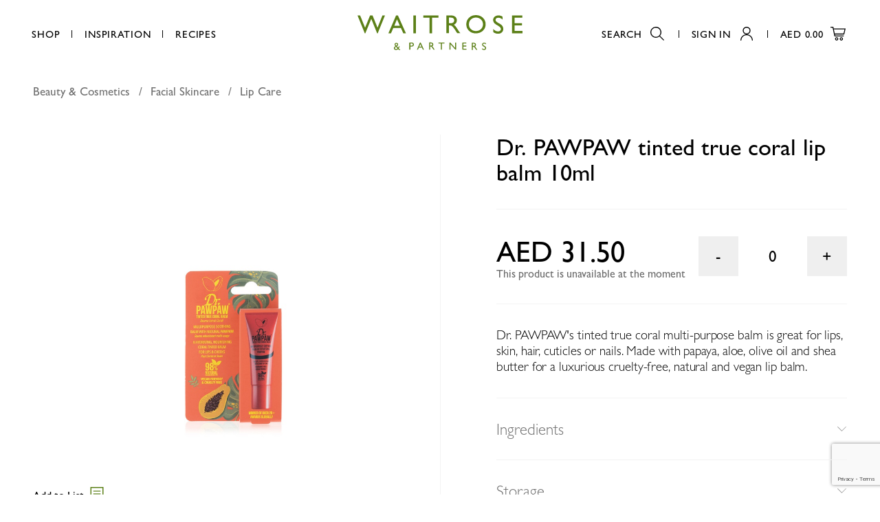

--- FILE ---
content_type: text/html; charset=utf-8
request_url: https://www.waitrose.ae/en/products/dr-pawpaw-tinted-true-coral-lip-balm-10ml_51667/
body_size: 68111
content:





<!DOCTYPE html>

<html>
<head>
    <meta charset="utf-8"/>
    <meta charset="utf-8">
    <meta name="viewport" content="width=device-width, initial-scale=1.0"/>

    
        <title>Dr. PAWPAW tinted true coral lip balm 10ml - Waitrose UAE & Partners</title>
  

  
    <meta name="description" content="Buy Dr. PAWPAW tinted true coral lip balm 10ml from Waitrose.ae. Get free delivery in Dubai & Abu Dhabi on all grocery orders over 350AED.">
  



<meta name="created" content="17th Jan 2026 12:04"/>
<meta name="viewport" content="width=device-width"/>


  
  <link rel="canonical" href="/en/products/dr-pawpaw-tinted-true-coral-lip-balm-10ml_51667/"/>
  




<meta property="og:locale" content="en_AE"/>
<meta property="og:site_name" content="https://www.waitrose.ae/"/>
<meta name="twitter:card" content="summary_large_image"/>


  <meta property="og:url" content="https://www.waitrose.ae/en/products/dr-pawpaw-tinted-true-coral-lip-balm-10ml_51667/"/>



  


  <meta property="og:image" content="www.waitrose.aehttps://prod-waitrose.azureedge.net/media/cache/4d/b8/4db8d2848389e3f405be2d81d39dc9e4.jpg"/>
  <meta property="og:image:secure_url" content="www.waitrose.aehttps://prod-waitrose.azureedge.net/media/cache/4d/b8/4db8d2848389e3f405be2d81d39dc9e4.jpg"/>
  <meta itemprop="image" content="www.waitrose.aehttps://prod-waitrose.azureedge.net/media/cache/4d/b8/4db8d2848389e3f405be2d81d39dc9e4.jpg">
  <meta name="twitter:image" content="www.waitrose.aehttps://prod-waitrose.azureedge.net/media/cache/4d/b8/4db8d2848389e3f405be2d81d39dc9e4.jpg">
  <meta property="og:image:width" content="600"/>
  <meta property="og:image:height" content="600"/>





  <meta property="og:title" content="Dr. PAWPAW tinted true coral lip balm 10ml"/>
  <meta name="twitter:title" content="Dr. PAWPAW tinted true coral lip balm 10ml"/>




  <meta property="og:type" content="product"/>



  <meta property="og:description" content="Buy Dr. PAWPAW tinted true coral lip balm 10ml from Waitrose in United Arab Emirates. Get free delivery on all orders."/>
  <meta name="twitter:description" content="Buy Dr. PAWPAW tinted true coral lip balm 10ml from Waitrose in United Arab Emirates. Get free delivery on all orders.">




<!-- mobile application -->
<link rel="apple-app-site-association" href="/apple-app-site-association">
<meta property="al:ios:app_store_id" content="1544206466">
<meta property="al:ios:app_name" content="Waitrose">
<meta property="al:ios:url" content="waitrose://">
<meta name="apple-itunes-app" content="app-id=1544206466, affiliate-data=myAffiliateData, app-argument=https://apps.apple.com/ae/app/waitrose/id1544206466?mt=8">


<meta property="al:android:package" content="com.dnc.waitrose">
<meta property="al:android:app_name" content="Waitrose">
<meta property="al:android:url" content="waitrose://">
<meta property="al:web:url" content="https://waitrose.ae/en/">


    
<link rel="icon" href="https://prod-waitrose.azureedge.net/static/waitrose/img/icons/favicon.633ff8f879e2.png">
    

    
        <link rel="stylesheet" type="text/css" href="https://prod-waitrose.azureedge.net/static/waitrose/css/swiper.min.24f21657c546.css">
        <link rel="stylesheet" type="text/css" href="https://prod-waitrose.azureedge.net/static/waitrose/css/main.a00756495e25.css">
        <link rel="stylesheet" type="text/css" href="https://prod-waitrose.azureedge.net/static/waitrose/css/pagination.f84d95658c7f.css">

    

    
    
    
  <script type="text/javascript">
  
   var _learnq = _learnq || [];
   var item = {
       "ProductName": "Dr. PAWPAW tinted true coral lip balm 10ml",
       "ProductID": "5060372805950",
       "SKU": "5060372805950",
       "Categories": ["Beauty & Cosmetics > Facial Skincare > Lip Care"],
       "ImageURL": "https://prod-waitrose.azureedge.net/media/images/products/2023/02/5060372805950.jpg",
       "URL": "www.waitrose.ae/en/products/dr-pawpaw-tinted-true-coral-lip-balm-10ml_51667/",
       "Brand": "",
       "Price": 31.50,
       "CompareAtPrice": ""
   };
   _learnq.push(["track", "Viewed Product", item]);
</script>




    
      <!-- Google Tag Manager -->
      <script>(function(w,d,s,l,i){w[l]=w[l]||[];w[l].push({'gtm.start':
      new Date().getTime(),event:'gtm.js'});var f=d.getElementsByTagName(s)[0],
      j=d.createElement(s),dl=l!='dataLayer'?'&l='+l:'';j.async=true;j.src=
      'https://www.googletagmanager.com/gtm.js?id='+i+dl;f.parentNode.insertBefore(j,f);
      })(window,document,'script','dataLayer','GTM-M3HG6TB');</script>
      <!-- End Google Tag Manager -->

      <!-- GA-4 Ecommerce -->
      
      <script async src="https://www.googletagmanager.com/gtag/js?id=G-05XNYJ9BJH"></script>
      <script>
        window.dataLayer = window.dataLayer || [];
        function gtag(){dataLayer.push(arguments);}
        gtag('js', new Date());

        gtag('config', G-05XNYJ9BJH);
      </script>
        
      <!-- End GA-4 Ecommerce -->


      <!-- Oribi Tracking -->
      <script type="application/javascript">
        (function(b,o,n,g,s,r,c) {
            if(b[s]) return;
            b[s]={};
            b[s].scriptToken="Xy0yODkzMDA1OTE";
            b[s].callsQueue=[];
            b[s].api=function(){b[s].callsQueue.push(arguments);};
            r=o.createElement(n);c=o.getElementsByTagName(n)[0];
            r.async=1;
            r.src=g;
            r.id=s+n;
            c.parentNode.insertBefore(r,c);
        })(window,document,"script","https://cdn.oribi.io/Xy0yODkzMDA1OTE/oribi.js","ORIBI");
      </script>
      <!-- End Oribi Tracking -->
    
     <script type="text/javascript"
             async="" src="https://static.klaviyo.com/onsite/js/klaviyo.js?company_id=SmNxW2"></script>
      <!-- End Klaviyo -->

      

    


<script async="async" src="https://securepubads.g.doubleclick.net/tag/js/gpt.js"></script>
<script>
  window.googletag = window.googletag || {cmd: []};
  googletag.cmd.push(function () {
    googletag.pubads().collapseEmptyDivs(true);

    
      // Product Internal product-internal-small-banner 786x120, 300x250
      
      
      
      
      

      let size_mapping_51 = googletag.sizeMapping()
              .addSize([0, 0], [300, 250])
              .addSize([900, 300], [786, 120])
              .build();
      googletag.defineSlot("/22805474275/WAITPI001", [786, 120], "product-internal-small-banner").defineSizeMapping(size_mapping_51).addService(googletag.pubads());

    

      // dfp ads for search bar
      let size_mapping_13 = googletag.sizeMapping()
                 .addSize([1050, 300], [300, 250])
                 .build();


      googletag.defineSlot("/22805474275/WAITDS001", [300, 250], "dfp_search_ads_id" ).defineSizeMapping(size_mapping_13).addService(googletag.pubads());

    
    let size_mapping_11 = googletag.sizeMapping()
            .addSize([0, 0], [300, 600])
            .build();

    <!--   .defineSizeMapping(size_mapping_5)     -->
    googletag.defineSlot("/22805474275/WAITDD001", [300, 600], "mega-menu-ad").addService(googletag.pubads());


    let size_mapping_14 = googletag.sizeMapping()
        .addSize([0, 0], [300, 250])
        .addSize([725, 300], [650, 120])
        .build();
    googletag.defineSlot("/22805474275/WAITB001", [650, 120], "checkout_google_ads_id_top").defineSizeMapping(size_mapping_14).addService(googletag.pubads());


    googletag.enableServices();
  });
</script>

    <meta name="facebook-domain-verification" content="zr4yutmrk1my2k4r0ea0cg3tkeoyk5" />

</head>


<body class="product-page
        ">


    <!-- Google Tag Manager (noscript) -->
    <noscript><iframe src="https://www.googletagmanager.com/ns.html?id=GTM-M3HG6TB"
    height="0" width="0" style="display:none;visibility:hidden"></iframe></noscript>
    <!-- End Google Tag Manager (noscript) -->


    
      
<section class="smart-banner">
	<a href="javascript:void(0)" class="close-smart-banner">
		<svg xmlns="http://www.w3.org/2000/svg" width="11.29" height="11.29" viewBox="0 0 11.29 11.29">
          <path d="M11.29 10.58L6.35 5.64 11.29.71 10.58 0 5.64 4.94.71 0 0 .71l4.94 4.93L0 10.58l.71.71 4.93-4.94 4.94 4.94.71-.71z"></path>
        </svg>
	</a>
  <img src="https://prod-waitrose.azureedge.net/static/waitrose/icons/app-icon.b1fecdcd0336.png" alt="Waitrose - UAE Grocery Deliver" class="app-icon"/>
	<div class="info">
		<p class="app-name gill-sans-regular-16-14">Waitrose - UAE Grocery Deliver</p>
		<p class="app-info gill-sans-light-14-14">Digital & Code FZ LLC</p>
	</div>
	<a href="https://waitrose.app.link" target="_blank" class="[ app-link branch-smart-banner-cta-button ] gill-sans-regular-16-14">Open</a>
</section>

      <div id="page_wrapper" class="">
        
            

<header class="[ l-Header l-Header--shrink ]"
        id="js-header">

  <nav class="[ l-Header__nav ] [ js-header-nav ]">
    <ul class="u-list--bare">
      <li class="gill-sans-regular-15-14 ">
        <a href="javascript:void(0);" class="l-Header__nav-item menu_button">Shop</a>
        







<div class="dropdown-main">

  <div class="dropdown-menu ">
    <div class="menu-content">

      <nav class="level-one">
        <div class="menu-div">
          <ul>
            
            <li>
              <a class="level-one-a" href="/catalogue">All products</a>
            </li>
            
            
            
            <li>
              <a class="level-one-a"
                 href="/en/catalogue/offer/?selected_facets=is_new_exact%3ATrue&sort_by=boost-value">New
                Products</a>
            </li>
            
              

              

                <li>
                  <a class="level-one-a " href="/en/catalogue/category/baby-toddler_303/">Baby &amp; Toddler</a>
                  <div class="arrow-svg">
                    <svg xmlns="http://www.w3.org/2000/svg" width="5" height="8" viewBox="0 0 3.56 5.71">
                      <path d="M.71 5.71L0 5l2.15-2.15L0 .71.71 0l2.85 2.85L.71 5.71z"></path>
                    </svg>
                  </div>
                  <div class="level-two">
                    <div class="menu-div">
                      <ul>
                        

  <li>
    <a class="level-one-a"  href="/en/catalogue/category/baby-toddler/accessories_304/">Accessories</a>
    <div class="arrow-svg">
      <svg xmlns="http://www.w3.org/2000/svg" width="5" height="8" viewBox="0 0 3.56 5.71">
        <path d="M.71 5.71L0 5l2.15-2.15L0 .71.71 0l2.85 2.85L.71 5.71z"></path>
      </svg>
    </div>
    <div class="level-three">
      <div class="menu-div">
        <ul>
          
  
    <li>
      <a class="level-two-a" href="/en/catalogue/category/baby-toddler/accessories/bathing_604/">Bathing</a>
    </li>
  

  
    <li>
      <a class="level-two-a" href="/en/catalogue/category/baby-toddler/accessories/bottles-teats-bibs_305/">Bottles, Teats &amp; Bibs</a>
    </li>
  

  
    <li>
      <a class="level-two-a" href="/en/catalogue/category/baby-toddler/accessories/cups-feeding_306/">Cups &amp; Feeding</a>
    </li>
  

  
    <li>
      <a class="level-two-a" href="/en/catalogue/category/baby-toddler/accessories/grooming_307/">Grooming</a>
    </li>
  

  
    <li>
      <a class="level-two-a" href="/en/catalogue/category/baby-toddler/accessories/healthcare-dental_308/">Healthcare &amp; Dental</a>
    </li>
  

  
    <li>
      <a class="level-two-a" href="/en/catalogue/category/baby-toddler/accessories/soothers-teething_309/">Soothers &amp; Teething</a>
    </li>
  

  
    <li>
      <a class="level-two-a" href="/en/catalogue/category/baby-toddler/accessories/toys-home_310/">Toys &amp; Home</a>
    </li>
  


        </ul>
      </div>
    </div>
  </li>


  <li>
    <a class="level-one-a"  href="/en/catalogue/category/baby-toddler/baby-wipes_311/">Baby Wipes</a>
    <div class="arrow-svg">
      <svg xmlns="http://www.w3.org/2000/svg" width="5" height="8" viewBox="0 0 3.56 5.71">
        <path d="M.71 5.71L0 5l2.15-2.15L0 .71.71 0l2.85 2.85L.71 5.71z"></path>
      </svg>
    </div>
    <div class="level-three">
      <div class="menu-div">
        <ul>
          

        </ul>
      </div>
    </div>
  </li>


  <li>
    <a class="level-one-a"  href="/en/catalogue/category/baby-toddler/food_312/">Food</a>
    <div class="arrow-svg">
      <svg xmlns="http://www.w3.org/2000/svg" width="5" height="8" viewBox="0 0 3.56 5.71">
        <path d="M.71 5.71L0 5l2.15-2.15L0 .71.71 0l2.85 2.85L.71 5.71z"></path>
      </svg>
    </div>
    <div class="level-three">
      <div class="menu-div">
        <ul>
          
  
    <li>
      <a class="level-two-a" href="/en/catalogue/category/baby-toddler/food/cereals_313/">Cereals</a>
    </li>
  

  
    <li>
      <a class="level-two-a" href="/en/catalogue/category/baby-toddler/food/fruit_314/">Fruit</a>
    </li>
  

  
    <li>
      <a class="level-two-a" href="/en/catalogue/category/baby-toddler/food/juices-water_315/">Juices &amp; Water</a>
    </li>
  

  
    <li>
      <a class="level-two-a" href="/en/catalogue/category/baby-toddler/food/meals_316/">Meals</a>
    </li>
  

  
    <li>
      <a class="level-two-a" href="/en/catalogue/category/baby-toddler/food/snacks_317/">Snacks</a>
    </li>
  


        </ul>
      </div>
    </div>
  </li>


  <li>
    <a class="level-one-a"  href="/en/catalogue/category/baby-toddler/milk_318/">Milk</a>
    <div class="arrow-svg">
      <svg xmlns="http://www.w3.org/2000/svg" width="5" height="8" viewBox="0 0 3.56 5.71">
        <path d="M.71 5.71L0 5l2.15-2.15L0 .71.71 0l2.85 2.85L.71 5.71z"></path>
      </svg>
    </div>
    <div class="level-three">
      <div class="menu-div">
        <ul>
          
  
    <li>
      <a class="level-two-a" href="/en/catalogue/category/baby-toddler/milk/first-milk-0-12-months_319/">First Milk (0-12 months)</a>
    </li>
  

  
    <li>
      <a class="level-two-a" href="/en/catalogue/category/baby-toddler/milk/follow-on-milk-6-12-months_320/">Follow On Milk (6-12 Months)</a>
    </li>
  

  
    <li>
      <a class="level-two-a" href="/en/catalogue/category/baby-toddler/milk/growing-up-milk-12-months_321/">Growing Up Milk (12 months+)</a>
    </li>
  

  
    <li>
      <a class="level-two-a" href="/en/catalogue/category/baby-toddler/milk/toddler-3-years_322/">Toddler (3 years +)</a>
    </li>
  


        </ul>
      </div>
    </div>
  </li>


  <li>
    <a class="level-one-a"  href="/en/catalogue/category/baby-toddler/nappies_323/">Nappies</a>
    <div class="arrow-svg">
      <svg xmlns="http://www.w3.org/2000/svg" width="5" height="8" viewBox="0 0 3.56 5.71">
        <path d="M.71 5.71L0 5l2.15-2.15L0 .71.71 0l2.85 2.85L.71 5.71z"></path>
      </svg>
    </div>
    <div class="level-three">
      <div class="menu-div">
        <ul>
          
  
    <li>
      <a class="level-two-a" href="/en/catalogue/category/baby-toddler/nappies/nappy-bags-changing-accessories_324/">Nappy Bags &amp; Changing Accessories</a>
    </li>
  

  
    <li>
      <a class="level-two-a" href="/en/catalogue/category/baby-toddler/nappies/pull-ups-night-time-swimmers_325/">Pull Ups, Night Time &amp; Swimmers</a>
    </li>
  

  
    <li>
      <a class="level-two-a" href="/en/catalogue/category/baby-toddler/nappies/size-1-2-up-to-5kg_326/">Size 1 &amp; 2 (up to 5kg)</a>
    </li>
  

  
    <li>
      <a class="level-two-a" href="/en/catalogue/category/baby-toddler/nappies/size-3-4-9kg_327/">Size 3 (4-9kg)</a>
    </li>
  

  
    <li>
      <a class="level-two-a" href="/en/catalogue/category/baby-toddler/nappies/size-4-4-7-16kg_328/">Size 4 &amp; 4+ (7-16kg)</a>
    </li>
  

  
    <li>
      <a class="level-two-a" href="/en/catalogue/category/baby-toddler/nappies/size-5-5-11-22kg_329/">Size 5 &amp; 5+ (11-22kg)</a>
    </li>
  

  
    <li>
      <a class="level-two-a" href="/en/catalogue/category/baby-toddler/nappies/size-6-13kg_330/">Size 6 (13kg +)</a>
    </li>
  


        </ul>
      </div>
    </div>
  </li>


  <li>
    <a class="level-one-a"  href="/en/catalogue/category/baby-toddler/Toiletries_331/">Toiletries</a>
    <div class="arrow-svg">
      <svg xmlns="http://www.w3.org/2000/svg" width="5" height="8" viewBox="0 0 3.56 5.71">
        <path d="M.71 5.71L0 5l2.15-2.15L0 .71.71 0l2.85 2.85L.71 5.71z"></path>
      </svg>
    </div>
    <div class="level-three">
      <div class="menu-div">
        <ul>
          
  
    <li>
      <a class="level-two-a" href="/en/catalogue/category/baby-toddler/Toiletries/cream-lotion_797/">Cream &amp; Lotion</a>
    </li>
  

  
    <li>
      <a class="level-two-a" href="/en/catalogue/category/baby-toddler/Toiletries/oil-cologne_605/">Oil &amp; Cologne</a>
    </li>
  

  
    <li>
      <a class="level-two-a" href="/en/catalogue/category/baby-toddler/Toiletries/powder-cotton-wool_606/">Powder &amp; Cotton Wool</a>
    </li>
  

  
    <li>
      <a class="level-two-a" href="/en/catalogue/category/baby-toddler/Toiletries/shampoo-conditioner_332/">Shampoo &amp; Conditioner</a>
    </li>
  

  
    <li>
      <a class="level-two-a" href="/en/catalogue/category/baby-toddler/Toiletries/washing-bathing_607/">Washing &amp; Bathing</a>
    </li>
  


        </ul>
      </div>
    </div>
  </li>


                      </ul>
                    </div>
                  </div>
                </li>

              

                <li>
                  <a class="level-one-a " href="/en/catalogue/category/bakery_333/">Bakery</a>
                  <div class="arrow-svg">
                    <svg xmlns="http://www.w3.org/2000/svg" width="5" height="8" viewBox="0 0 3.56 5.71">
                      <path d="M.71 5.71L0 5l2.15-2.15L0 .71.71 0l2.85 2.85L.71 5.71z"></path>
                    </svg>
                  </div>
                  <div class="level-two">
                    <div class="menu-div">
                      <ul>
                        

  <li>
    <a class="level-one-a"  href="/en/catalogue/category/bakery/bread_334/">Bread</a>
    <div class="arrow-svg">
      <svg xmlns="http://www.w3.org/2000/svg" width="5" height="8" viewBox="0 0 3.56 5.71">
        <path d="M.71 5.71L0 5l2.15-2.15L0 .71.71 0l2.85 2.85L.71 5.71z"></path>
      </svg>
    </div>
    <div class="level-three">
      <div class="menu-div">
        <ul>
          
  
    <li>
      <a class="level-two-a" href="/en/catalogue/category/bakery/bread/brown-wholemeal_608/">Brown &amp; Wholemeal</a>
    </li>
  

  
    <li>
      <a class="level-two-a" href="/en/catalogue/category/bakery/bread/flavoured_335/">Flavoured</a>
    </li>
  

  
    <li>
      <a class="level-two-a" href="/en/catalogue/category/bakery/bread/rye_798/">Rye</a>
    </li>
  

  
    <li>
      <a class="level-two-a" href="/en/catalogue/category/bakery/bread/seeded-multigrain_337/">Seeded &amp; Multigrain</a>
    </li>
  

  
    <li>
      <a class="level-two-a" href="/en/catalogue/category/bakery/bread/white_338/">White</a>
    </li>
  


        </ul>
      </div>
    </div>
  </li>


  <li>
    <a class="level-one-a"  href="/en/catalogue/category/bakery/crumpets-croissants-pastries_609/">Crumpets, Croissants &amp; Pastries</a>
    <div class="arrow-svg">
      <svg xmlns="http://www.w3.org/2000/svg" width="5" height="8" viewBox="0 0 3.56 5.71">
        <path d="M.71 5.71L0 5l2.15-2.15L0 .71.71 0l2.85 2.85L.71 5.71z"></path>
      </svg>
    </div>
    <div class="level-three">
      <div class="menu-div">
        <ul>
          
  
    <li>
      <a class="level-two-a" href="/en/catalogue/category/bakery/crumpets-croissants-pastries/croissants_610/">Croissants</a>
    </li>
  

  
    <li>
      <a class="level-two-a" href="/en/catalogue/category/bakery/crumpets-croissants-pastries/Pastries_886/">Pastries</a>
    </li>
  


        </ul>
      </div>
    </div>
  </li>


  <li>
    <a class="level-one-a"  href="/en/catalogue/category/bakery/rolls-baguettes-bagels_611/">Rolls, Baguettes &amp; Bagels</a>
    <div class="arrow-svg">
      <svg xmlns="http://www.w3.org/2000/svg" width="5" height="8" viewBox="0 0 3.56 5.71">
        <path d="M.71 5.71L0 5l2.15-2.15L0 .71.71 0l2.85 2.85L.71 5.71z"></path>
      </svg>
    </div>
    <div class="level-three">
      <div class="menu-div">
        <ul>
          

        </ul>
      </div>
    </div>
  </li>


  <li>
    <a class="level-one-a"  href="/en/catalogue/category/bakery/Savoury-treats_887/">Savoury Treats</a>
    <div class="arrow-svg">
      <svg xmlns="http://www.w3.org/2000/svg" width="5" height="8" viewBox="0 0 3.56 5.71">
        <path d="M.71 5.71L0 5l2.15-2.15L0 .71.71 0l2.85 2.85L.71 5.71z"></path>
      </svg>
    </div>
    <div class="level-three">
      <div class="menu-div">
        <ul>
          

        </ul>
      </div>
    </div>
  </li>


  <li>
    <a class="level-one-a"  href="/en/catalogue/category/bakery/sweet-treats_339/">Sweet Treats</a>
    <div class="arrow-svg">
      <svg xmlns="http://www.w3.org/2000/svg" width="5" height="8" viewBox="0 0 3.56 5.71">
        <path d="M.71 5.71L0 5l2.15-2.15L0 .71.71 0l2.85 2.85L.71 5.71z"></path>
      </svg>
    </div>
    <div class="level-three">
      <div class="menu-div">
        <ul>
          
  
    <li>
      <a class="level-two-a" href="/en/catalogue/category/bakery/sweet-treats/arabic_340/">Arabic</a>
    </li>
  

  
    <li>
      <a class="level-two-a" href="/en/catalogue/category/bakery/sweet-treats/brownies-muffins-cakes_341/">Brownies, Muffins &amp; Cakes</a>
    </li>
  

  
    <li>
      <a class="level-two-a" href="/en/catalogue/category/bakery/sweet-treats/donuts-cookies-biscuits_612/">Donuts, Cookies &amp; Biscuits</a>
    </li>
  

  
    <li>
      <a class="level-two-a" href="/en/catalogue/category/bakery/sweet-treats/pies-puddings-bites_342/">Pies, Puddings &amp; Bites</a>
    </li>
  

  
    <li>
      <a class="level-two-a" href="/en/catalogue/category/bakery/sweet-treats/waffles-scones-pancakes_613/">Waffles, Scones &amp; Pancakes</a>
    </li>
  


        </ul>
      </div>
    </div>
  </li>


  <li>
    <a class="level-one-a"  href="/en/catalogue/category/bakery/world-bakery_614/">World Bakery</a>
    <div class="arrow-svg">
      <svg xmlns="http://www.w3.org/2000/svg" width="5" height="8" viewBox="0 0 3.56 5.71">
        <path d="M.71 5.71L0 5l2.15-2.15L0 .71.71 0l2.85 2.85L.71 5.71z"></path>
      </svg>
    </div>
    <div class="level-three">
      <div class="menu-div">
        <ul>
          

        </ul>
      </div>
    </div>
  </li>


  <li>
    <a class="level-one-a"  href="/en/catalogue/category/bakery/wraps-pitta-arabic-bread_343/">Wraps, Pitta &amp; Arabic Bread</a>
    <div class="arrow-svg">
      <svg xmlns="http://www.w3.org/2000/svg" width="5" height="8" viewBox="0 0 3.56 5.71">
        <path d="M.71 5.71L0 5l2.15-2.15L0 .71.71 0l2.85 2.85L.71 5.71z"></path>
      </svg>
    </div>
    <div class="level-three">
      <div class="menu-div">
        <ul>
          

        </ul>
      </div>
    </div>
  </li>


                      </ul>
                    </div>
                  </div>
                </li>

              

                <li>
                  <a class="level-one-a " href="/en/catalogue/category/beauty-cosmetics_344/">Beauty &amp; Cosmetics</a>
                  <div class="arrow-svg">
                    <svg xmlns="http://www.w3.org/2000/svg" width="5" height="8" viewBox="0 0 3.56 5.71">
                      <path d="M.71 5.71L0 5l2.15-2.15L0 .71.71 0l2.85 2.85L.71 5.71z"></path>
                    </svg>
                  </div>
                  <div class="level-two">
                    <div class="menu-div">
                      <ul>
                        

  <li>
    <a class="level-one-a"  href="/en/catalogue/category/beauty-cosmetics/facial-skincare_345/">Facial Skincare</a>
    <div class="arrow-svg">
      <svg xmlns="http://www.w3.org/2000/svg" width="5" height="8" viewBox="0 0 3.56 5.71">
        <path d="M.71 5.71L0 5l2.15-2.15L0 .71.71 0l2.85 2.85L.71 5.71z"></path>
      </svg>
    </div>
    <div class="level-three">
      <div class="menu-div">
        <ul>
          
  
    <li>
      <a class="level-two-a" href="/en/catalogue/category/beauty-cosmetics/facial-skincare/cleansers-washes_346/">Cleansers &amp; Washes</a>
    </li>
  

  
    <li>
      <a class="level-two-a" href="/en/catalogue/category/beauty-cosmetics/facial-skincare/day-creams-moisturisers_347/">Day Creams &amp; Moisturisers</a>
    </li>
  

  
    <li>
      <a class="level-two-a" href="/en/catalogue/category/beauty-cosmetics/facial-skincare/eye-creams_348/">Eye Creams</a>
    </li>
  

  
    <li>
      <a class="level-two-a" href="/en/catalogue/category/beauty-cosmetics/facial-skincare/lip-care_615/">Lip Care</a>
    </li>
  

  
    <li>
      <a class="level-two-a" href="/en/catalogue/category/beauty-cosmetics/facial-skincare/masks_616/">Masks</a>
    </li>
  

  
    <li>
      <a class="level-two-a" href="/en/catalogue/category/beauty-cosmetics/facial-skincare/micellar-water-removers_349/">Micellar Water &amp; Removers</a>
    </li>
  

  
    <li>
      <a class="level-two-a" href="/en/catalogue/category/beauty-cosmetics/facial-skincare/natural_892/">Natural</a>
    </li>
  

  
    <li>
      <a class="level-two-a" href="/en/catalogue/category/beauty-cosmetics/facial-skincare/night-creams-treatments_350/">Night Creams &amp; Treatments</a>
    </li>
  

  
    <li>
      <a class="level-two-a" href="/en/catalogue/category/beauty-cosmetics/facial-skincare/peels-pore-treatments_891/">Peels &amp; Pore Treatments</a>
    </li>
  

  
    <li>
      <a class="level-two-a" href="/en/catalogue/category/beauty-cosmetics/facial-skincare/scrubs-exfoliation_351/">Scrubs &amp; Exfoliation</a>
    </li>
  

  
    <li>
      <a class="level-two-a" href="/en/catalogue/category/beauty-cosmetics/facial-skincare/serum-oils-premium-skincare_352/">Serum, Oils &amp; Premium Skincare</a>
    </li>
  

  
    <li>
      <a class="level-two-a" href="/en/catalogue/category/beauty-cosmetics/facial-skincare/wipes_353/">Wipes</a>
    </li>
  


        </ul>
      </div>
    </div>
  </li>


  <li>
    <a class="level-one-a"  href="/en/catalogue/category/beauty-cosmetics/make-up_354/">Make Up</a>
    <div class="arrow-svg">
      <svg xmlns="http://www.w3.org/2000/svg" width="5" height="8" viewBox="0 0 3.56 5.71">
        <path d="M.71 5.71L0 5l2.15-2.15L0 .71.71 0l2.85 2.85L.71 5.71z"></path>
      </svg>
    </div>
    <div class="level-three">
      <div class="menu-div">
        <ul>
          
  
    <li>
      <a class="level-two-a" href="/en/catalogue/category/beauty-cosmetics/make-up/accessories_910/">Accessories</a>
    </li>
  

  
    <li>
      <a class="level-two-a" href="/en/catalogue/category/beauty-cosmetics/make-up/eyes_617/">Eyes</a>
    </li>
  

  
    <li>
      <a class="level-two-a" href="/en/catalogue/category/beauty-cosmetics/make-up/face_799/">Face</a>
    </li>
  

  
    <li>
      <a class="level-two-a" href="/en/catalogue/category/beauty-cosmetics/make-up/fake-tan_619/">Fake tan</a>
    </li>
  

  

  
    <li>
      <a class="level-two-a" href="/en/catalogue/category/beauty-cosmetics/make-up/nails_355/">Nails</a>
    </li>
  


        </ul>
      </div>
    </div>
  </li>


                      </ul>
                    </div>
                  </div>
                </li>

              

                <li>
                  <a class="level-one-a " href="/en/catalogue/category/beverages_357/">Beverages</a>
                  <div class="arrow-svg">
                    <svg xmlns="http://www.w3.org/2000/svg" width="5" height="8" viewBox="0 0 3.56 5.71">
                      <path d="M.71 5.71L0 5l2.15-2.15L0 .71.71 0l2.85 2.85L.71 5.71z"></path>
                    </svg>
                  </div>
                  <div class="level-two">
                    <div class="menu-div">
                      <ul>
                        

  <li>
    <a class="level-one-a"  href="/en/catalogue/category/beverages/coffee_358/">Coffee</a>
    <div class="arrow-svg">
      <svg xmlns="http://www.w3.org/2000/svg" width="5" height="8" viewBox="0 0 3.56 5.71">
        <path d="M.71 5.71L0 5l2.15-2.15L0 .71.71 0l2.85 2.85L.71 5.71z"></path>
      </svg>
    </div>
    <div class="level-three">
      <div class="menu-div">
        <ul>
          
  
    <li>
      <a class="level-two-a" href="/en/catalogue/category/beverages/coffee/coffee-creamers_620/">Coffee Creamers</a>
    </li>
  

  
    <li>
      <a class="level-two-a" href="/en/catalogue/category/beverages/coffee/ground_621/">Ground</a>
    </li>
  

  
    <li>
      <a class="level-two-a" href="/en/catalogue/category/beverages/coffee/instant_359/">Instant</a>
    </li>
  

  
    <li>
      <a class="level-two-a" href="/en/catalogue/category/beverages/coffee/pods-capsules_622/">Pods &amp; Capsules</a>
    </li>
  

  
    <li>
      <a class="level-two-a" href="/en/catalogue/category/beverages/coffee/sachets-filters-to-go_623/">Sachets, Filters &amp; To go</a>
    </li>
  

  
    <li>
      <a class="level-two-a" href="/en/catalogue/category/beverages/coffee/whole-bean_624/">Whole bean</a>
    </li>
  


        </ul>
      </div>
    </div>
  </li>


  <li>
    <a class="level-one-a"  href="/en/catalogue/category/beverages/free-from_872/">Free From</a>
    <div class="arrow-svg">
      <svg xmlns="http://www.w3.org/2000/svg" width="5" height="8" viewBox="0 0 3.56 5.71">
        <path d="M.71 5.71L0 5l2.15-2.15L0 .71.71 0l2.85 2.85L.71 5.71z"></path>
      </svg>
    </div>
    <div class="level-three">
      <div class="menu-div">
        <ul>
          
  
    <li>
      <a class="level-two-a" href="/en/catalogue/category/beverages/free-from/non-alcoholic-beer_873/">Non Alcoholic Beer</a>
    </li>
  


        </ul>
      </div>
    </div>
  </li>


  <li>
    <a class="level-one-a"  href="/en/catalogue/category/beverages/hot-chocolate-malted_874/">Hot Chocolate &amp; Malted</a>
    <div class="arrow-svg">
      <svg xmlns="http://www.w3.org/2000/svg" width="5" height="8" viewBox="0 0 3.56 5.71">
        <path d="M.71 5.71L0 5l2.15-2.15L0 .71.71 0l2.85 2.85L.71 5.71z"></path>
      </svg>
    </div>
    <div class="level-three">
      <div class="menu-div">
        <ul>
          

        </ul>
      </div>
    </div>
  </li>


  <li>
    <a class="level-one-a"  href="/en/catalogue/category/beverages/kids-lunchboxes_801/">Kids &amp; Lunchboxes</a>
    <div class="arrow-svg">
      <svg xmlns="http://www.w3.org/2000/svg" width="5" height="8" viewBox="0 0 3.56 5.71">
        <path d="M.71 5.71L0 5l2.15-2.15L0 .71.71 0l2.85 2.85L.71 5.71z"></path>
      </svg>
    </div>
    <div class="level-three">
      <div class="menu-div">
        <ul>
          

        </ul>
      </div>
    </div>
  </li>


  <li>
    <a class="level-one-a"  href="/en/catalogue/category/beverages/long-life-milk_793/">Long Life Milk</a>
    <div class="arrow-svg">
      <svg xmlns="http://www.w3.org/2000/svg" width="5" height="8" viewBox="0 0 3.56 5.71">
        <path d="M.71 5.71L0 5l2.15-2.15L0 .71.71 0l2.85 2.85L.71 5.71z"></path>
      </svg>
    </div>
    <div class="level-three">
      <div class="menu-div">
        <ul>
          
  
    <li>
      <a class="level-two-a" href="/en/catalogue/category/beverages/long-life-milk/alternative_875/">Alternative</a>
    </li>
  

  
    <li>
      <a class="level-two-a" href="/en/catalogue/category/beverages/long-life-milk/long-life_802/">Long Life</a>
    </li>
  

  
    <li>
      <a class="level-two-a" href="/en/catalogue/category/beverages/long-life-milk/powder_794/">Powder</a>
    </li>
  


        </ul>
      </div>
    </div>
  </li>


  <li>
    <a class="level-one-a"  href="/en/catalogue/category/beverages/premium-mixers_987/">Premium &amp; Mixers</a>
    <div class="arrow-svg">
      <svg xmlns="http://www.w3.org/2000/svg" width="5" height="8" viewBox="0 0 3.56 5.71">
        <path d="M.71 5.71L0 5l2.15-2.15L0 .71.71 0l2.85 2.85L.71 5.71z"></path>
      </svg>
    </div>
    <div class="level-three">
      <div class="menu-div">
        <ul>
          
  
    <li>
      <a class="level-two-a" href="/en/catalogue/category/beverages/premium-mixers/adult-drinks-mixers_988/">Adult Drinks &amp; Mixers</a>
    </li>
  

  
    <li>
      <a class="level-two-a" href="/en/catalogue/category/beverages/premium-mixers/energy-drinks_990/">Energy Drinks</a>
    </li>
  

  
    <li>
      <a class="level-two-a" href="/en/catalogue/category/beverages/premium-mixers/tonic-water_1005/">Tonic Water</a>
    </li>
  


        </ul>
      </div>
    </div>
  </li>


  <li>
    <a class="level-one-a"  href="/en/catalogue/category/beverages/refrigerated_360/">Refrigerated</a>
    <div class="arrow-svg">
      <svg xmlns="http://www.w3.org/2000/svg" width="5" height="8" viewBox="0 0 3.56 5.71">
        <path d="M.71 5.71L0 5l2.15-2.15L0 .71.71 0l2.85 2.85L.71 5.71z"></path>
      </svg>
    </div>
    <div class="level-three">
      <div class="menu-div">
        <ul>
          
  
    <li>
      <a class="level-two-a" href="/en/catalogue/category/beverages/refrigerated/fresh-juices_361/">Fresh Juices</a>
    </li>
  

  
    <li>
      <a class="level-two-a" href="/en/catalogue/category/beverages/refrigerated/health-drinks_362/">Health Drinks</a>
    </li>
  

  
    <li>
      <a class="level-two-a" href="/en/catalogue/category/beverages/refrigerated/iced-regular-coffees_363/">Iced &amp; Regular Coffees</a>
    </li>
  

  
    <li>
      <a class="level-two-a" href="/en/catalogue/category/beverages/refrigerated/smoothies-yoghurts-drinks_364/">Smoothies &amp; Yoghurts Drinks</a>
    </li>
  


        </ul>
      </div>
    </div>
  </li>


  <li>
    <a class="level-one-a"  href="/en/catalogue/category/beverages/soft-drinks-juices-squash_365/">Soft Drinks, Juices &amp; Squash</a>
    <div class="arrow-svg">
      <svg xmlns="http://www.w3.org/2000/svg" width="5" height="8" viewBox="0 0 3.56 5.71">
        <path d="M.71 5.71L0 5l2.15-2.15L0 .71.71 0l2.85 2.85L.71 5.71z"></path>
      </svg>
    </div>
    <div class="level-three">
      <div class="menu-div">
        <ul>
          
  
    <li>
      <a class="level-two-a" href="/en/catalogue/category/beverages/soft-drinks-juices-squash/apple_366/">Apple</a>
    </li>
  

  
    <li>
      <a class="level-two-a" href="/en/catalogue/category/beverages/soft-drinks-juices-squash/berry-cranberry_803/">Berry &amp; Cranberry</a>
    </li>
  

  
    <li>
      <a class="level-two-a" href="/en/catalogue/category/beverages/soft-drinks-juices-squash/cola_367/">Cola</a>
    </li>
  

  
    <li>
      <a class="level-two-a" href="/en/catalogue/category/beverages/soft-drinks-juices-squash/diet_368/">Diet</a>
    </li>
  

  
    <li>
      <a class="level-two-a" href="/en/catalogue/category/beverages/soft-drinks-juices-squash/grape_804/">Grape</a>
    </li>
  

  
    <li>
      <a class="level-two-a" href="/en/catalogue/category/beverages/soft-drinks-juices-squash/lemonade-non-colas_369/">Lemonade &amp; Non Colas</a>
    </li>
  

  
    <li>
      <a class="level-two-a" href="/en/catalogue/category/beverages/soft-drinks-juices-squash/mixed-juice_370/">Mixed Juice</a>
    </li>
  

  
    <li>
      <a class="level-two-a" href="/en/catalogue/category/beverages/soft-drinks-juices-squash/orange_371/">Orange</a>
    </li>
  

  
    <li>
      <a class="level-two-a" href="/en/catalogue/category/beverages/soft-drinks-juices-squash/peach-other-flavours_372/">Peach &amp; Other Flavours</a>
    </li>
  

  
    <li>
      <a class="level-two-a" href="/en/catalogue/category/beverages/soft-drinks-juices-squash/pineapple-mango-tropical_805/">Pineapple, Mango &amp; Tropical</a>
    </li>
  

  
    <li>
      <a class="level-two-a" href="/en/catalogue/category/beverages/soft-drinks-juices-squash/squashes-syrups-cordials_806/">Squashes, Syrups &amp; Cordials</a>
    </li>
  


        </ul>
      </div>
    </div>
  </li>


  <li>
    <a class="level-one-a"  href="/en/catalogue/category/beverages/sports-nutrition-vitamin_373/">Sports, Nutrition &amp; Vitamin</a>
    <div class="arrow-svg">
      <svg xmlns="http://www.w3.org/2000/svg" width="5" height="8" viewBox="0 0 3.56 5.71">
        <path d="M.71 5.71L0 5l2.15-2.15L0 .71.71 0l2.85 2.85L.71 5.71z"></path>
      </svg>
    </div>
    <div class="level-three">
      <div class="menu-div">
        <ul>
          

        </ul>
      </div>
    </div>
  </li>


  <li>
    <a class="level-one-a"  href="/en/catalogue/category/beverages/tea_374/">Tea</a>
    <div class="arrow-svg">
      <svg xmlns="http://www.w3.org/2000/svg" width="5" height="8" viewBox="0 0 3.56 5.71">
        <path d="M.71 5.71L0 5l2.15-2.15L0 .71.71 0l2.85 2.85L.71 5.71z"></path>
      </svg>
    </div>
    <div class="level-three">
      <div class="menu-div">
        <ul>
          
  
    <li>
      <a class="level-two-a" href="/en/catalogue/category/beverages/tea/decaffeinated-red-bush_625/">Decaffeinated &amp; Red Bush</a>
    </li>
  

  
    <li>
      <a class="level-two-a" href="/en/catalogue/category/beverages/tea/everyday_626/">Everyday</a>
    </li>
  

  
    <li>
      <a class="level-two-a" href="/en/catalogue/category/beverages/tea/fruit-herbal_627/">Fruit &amp; Herbal</a>
    </li>
  

  
    <li>
      <a class="level-two-a" href="/en/catalogue/category/beverages/tea/green_628/">Green</a>
    </li>
  

  
    <li>
      <a class="level-two-a" href="/en/catalogue/category/beverages/tea/iced-tea_375/">Iced Tea</a>
    </li>
  

  
    <li>
      <a class="level-two-a" href="/en/catalogue/category/beverages/tea/organic_629/">Organic</a>
    </li>
  

  
    <li>
      <a class="level-two-a" href="/en/catalogue/category/beverages/tea/speciality_376/">Speciality</a>
    </li>
  


        </ul>
      </div>
    </div>
  </li>


  <li>
    <a class="level-one-a"  href="/en/catalogue/category/beverages/water_377/">Water</a>
    <div class="arrow-svg">
      <svg xmlns="http://www.w3.org/2000/svg" width="5" height="8" viewBox="0 0 3.56 5.71">
        <path d="M.71 5.71L0 5l2.15-2.15L0 .71.71 0l2.85 2.85L.71 5.71z"></path>
      </svg>
    </div>
    <div class="level-three">
      <div class="menu-div">
        <ul>
          
  
    <li>
      <a class="level-two-a" href="/en/catalogue/category/beverages/water/coconut_992/">Coconut Water</a>
    </li>
  

  
    <li>
      <a class="level-two-a" href="/en/catalogue/category/beverages/water/flavoured_807/">Flavoured Water</a>
    </li>
  

  
    <li>
      <a class="level-two-a" href="/en/catalogue/category/beverages/water/multipacks_876/">Multipacks</a>
    </li>
  

  
    <li>
      <a class="level-two-a" href="/en/catalogue/category/beverages/water/premium_1059/">Premium Water</a>
    </li>
  

  
    <li>
      <a class="level-two-a" href="/en/catalogue/category/beverages/water/sparkling_378/">Sparkling Water</a>
    </li>
  

  
    <li>
      <a class="level-two-a" href="/en/catalogue/category/beverages/water/still_379/">Still Water</a>
    </li>
  

  
    <li>
      <a class="level-two-a" href="/en/catalogue/category/beverages/water/vitamin_808/">Vitamin Water</a>
    </li>
  


        </ul>
      </div>
    </div>
  </li>


                      </ul>
                    </div>
                  </div>
                </li>

              

                <li>
                  <a class="level-one-a " href="/en/catalogue/category/butchery_380/">Butchery</a>
                  <div class="arrow-svg">
                    <svg xmlns="http://www.w3.org/2000/svg" width="5" height="8" viewBox="0 0 3.56 5.71">
                      <path d="M.71 5.71L0 5l2.15-2.15L0 .71.71 0l2.85 2.85L.71 5.71z"></path>
                    </svg>
                  </div>
                  <div class="level-two">
                    <div class="menu-div">
                      <ul>
                        

  <li>
    <a class="level-one-a"  href="/en/catalogue/category/butchery/beef_381/">Beef</a>
    <div class="arrow-svg">
      <svg xmlns="http://www.w3.org/2000/svg" width="5" height="8" viewBox="0 0 3.56 5.71">
        <path d="M.71 5.71L0 5l2.15-2.15L0 .71.71 0l2.85 2.85L.71 5.71z"></path>
      </svg>
    </div>
    <div class="level-three">
      <div class="menu-div">
        <ul>
          
  
    <li>
      <a class="level-two-a" href="/en/catalogue/category/butchery/beef/burgers-sausages_382/">Burgers &amp; Sausages</a>
    </li>
  

  
    <li>
      <a class="level-two-a" href="/en/catalogue/category/butchery/beef/meatballs-kofta-kebabs_383/">Meatballs, Kofta &amp; Kebabs</a>
    </li>
  

  
    <li>
      <a class="level-two-a" href="/en/catalogue/category/butchery/beef/minced_911/">Minced</a>
    </li>
  

  
    <li>
      <a class="level-two-a" href="/en/catalogue/category/butchery/beef/steak_384/">Steak</a>
    </li>
  

  
    <li>
      <a class="level-two-a" href="/en/catalogue/category/butchery/beef/stir-fry-stewing-and-roasting_385/">Stir-fry, Stewing and Roasting</a>
    </li>
  


        </ul>
      </div>
    </div>
  </li>


  <li>
    <a class="level-one-a"  href="/en/catalogue/category/butchery/chicken_386/">Chicken</a>
    <div class="arrow-svg">
      <svg xmlns="http://www.w3.org/2000/svg" width="5" height="8" viewBox="0 0 3.56 5.71">
        <path d="M.71 5.71L0 5l2.15-2.15L0 .71.71 0l2.85 2.85L.71 5.71z"></path>
      </svg>
    </div>
    <div class="level-three">
      <div class="menu-div">
        <ul>
          
  
    <li>
      <a class="level-two-a" href="/en/catalogue/category/butchery/chicken/parts_1060/">Parts</a>
    </li>
  

  
    <li>
      <a class="level-two-a" href="/en/catalogue/category/butchery/chicken/whole_395/">Whole</a>
    </li>
  


        </ul>
      </div>
    </div>
  </li>


  <li>
    <a class="level-one-a"  href="/en/catalogue/category/butchery/lamb_396/">Lamb</a>
    <div class="arrow-svg">
      <svg xmlns="http://www.w3.org/2000/svg" width="5" height="8" viewBox="0 0 3.56 5.71">
        <path d="M.71 5.71L0 5l2.15-2.15L0 .71.71 0l2.85 2.85L.71 5.71z"></path>
      </svg>
    </div>
    <div class="level-three">
      <div class="menu-div">
        <ul>
          

        </ul>
      </div>
    </div>
  </li>


  <li>
    <a class="level-one-a"  href="/en/catalogue/category/butchery/mutton_397/">Mutton</a>
    <div class="arrow-svg">
      <svg xmlns="http://www.w3.org/2000/svg" width="5" height="8" viewBox="0 0 3.56 5.71">
        <path d="M.71 5.71L0 5l2.15-2.15L0 .71.71 0l2.85 2.85L.71 5.71z"></path>
      </svg>
    </div>
    <div class="level-three">
      <div class="menu-div">
        <ul>
          

        </ul>
      </div>
    </div>
  </li>


  <li>
    <a class="level-one-a"  href="/en/catalogue/category/butchery/stock-gravy_809/">Stock &amp; Gravy</a>
    <div class="arrow-svg">
      <svg xmlns="http://www.w3.org/2000/svg" width="5" height="8" viewBox="0 0 3.56 5.71">
        <path d="M.71 5.71L0 5l2.15-2.15L0 .71.71 0l2.85 2.85L.71 5.71z"></path>
      </svg>
    </div>
    <div class="level-three">
      <div class="menu-div">
        <ul>
          

        </ul>
      </div>
    </div>
  </li>


  <li>
    <a class="level-one-a"  href="/en/catalogue/category/butchery/turkey-duck-rabbit_398/">Turkey, Duck &amp; Rabbit</a>
    <div class="arrow-svg">
      <svg xmlns="http://www.w3.org/2000/svg" width="5" height="8" viewBox="0 0 3.56 5.71">
        <path d="M.71 5.71L0 5l2.15-2.15L0 .71.71 0l2.85 2.85L.71 5.71z"></path>
      </svg>
    </div>
    <div class="level-three">
      <div class="menu-div">
        <ul>
          

        </ul>
      </div>
    </div>
  </li>


  <li>
    <a class="level-one-a"  href="/en/catalogue/category/butchery/veal_630/">Veal</a>
    <div class="arrow-svg">
      <svg xmlns="http://www.w3.org/2000/svg" width="5" height="8" viewBox="0 0 3.56 5.71">
        <path d="M.71 5.71L0 5l2.15-2.15L0 .71.71 0l2.85 2.85L.71 5.71z"></path>
      </svg>
    </div>
    <div class="level-three">
      <div class="menu-div">
        <ul>
          

        </ul>
      </div>
    </div>
  </li>


                      </ul>
                    </div>
                  </div>
                </li>

              

                <li>
                  <a class="level-one-a " href="/en/catalogue/category/dairy-deli-chilled-foods_399/">Dairy, Deli &amp; Chilled Foods</a>
                  <div class="arrow-svg">
                    <svg xmlns="http://www.w3.org/2000/svg" width="5" height="8" viewBox="0 0 3.56 5.71">
                      <path d="M.71 5.71L0 5l2.15-2.15L0 .71.71 0l2.85 2.85L.71 5.71z"></path>
                    </svg>
                  </div>
                  <div class="level-two">
                    <div class="menu-div">
                      <ul>
                        

  <li>
    <a class="level-one-a"  href="/en/catalogue/category/dairy-deli-chilled-foods/butter-spreads_400/">Butter &amp; Spreads</a>
    <div class="arrow-svg">
      <svg xmlns="http://www.w3.org/2000/svg" width="5" height="8" viewBox="0 0 3.56 5.71">
        <path d="M.71 5.71L0 5l2.15-2.15L0 .71.71 0l2.85 2.85L.71 5.71z"></path>
      </svg>
    </div>
    <div class="level-three">
      <div class="menu-div">
        <ul>
          
  
    <li>
      <a class="level-two-a" href="/en/catalogue/category/dairy-deli-chilled-foods/butter-spreads/butter-sprays_401/">Butter &amp; Sprays</a>
    </li>
  

  
    <li>
      <a class="level-two-a" href="/en/catalogue/category/dairy-deli-chilled-foods/butter-spreads/margarine-spreads_402/">Margarine &amp; Spreads</a>
    </li>
  


        </ul>
      </div>
    </div>
  </li>


  <li>
    <a class="level-one-a"  href="/en/catalogue/category/dairy-deli-chilled-foods/cheese_403/">Cheese</a>
    <div class="arrow-svg">
      <svg xmlns="http://www.w3.org/2000/svg" width="5" height="8" viewBox="0 0 3.56 5.71">
        <path d="M.71 5.71L0 5l2.15-2.15L0 .71.71 0l2.85 2.85L.71 5.71z"></path>
      </svg>
    </div>
    <div class="level-three">
      <div class="menu-div">
        <ul>
          
  
    <li>
      <a class="level-two-a" href="/en/catalogue/category/dairy-deli-chilled-foods/cheese/cheddar-british_404/">Cheddar &amp; British</a>
    </li>
  

  
    <li>
      <a class="level-two-a" href="/en/catalogue/category/dairy-deli-chilled-foods/cheese/continental_406/">Continental</a>
    </li>
  

  
    <li>
      <a class="level-two-a" href="/en/catalogue/category/dairy-deli-chilled-foods/cheese/feta-halloumi_407/">Feta &amp; Halloumi</a>
    </li>
  

  
    <li>
      <a class="level-two-a" href="/en/catalogue/category/dairy-deli-chilled-foods/cheese/grated-sliced_408/">Grated &amp; Sliced</a>
    </li>
  

  
    <li>
      <a class="level-two-a" href="/en/catalogue/category/dairy-deli-chilled-foods/cheese/organic-dietary_417/">Organic &amp; Dietary</a>
    </li>
  

  
    <li>
      <a class="level-two-a" href="/en/catalogue/category/dairy-deli-chilled-foods/cheese/snacking-platters-seasonal_418/">Snacking, Platters &amp; Seasonal</a>
    </li>
  

  
    <li>
      <a class="level-two-a" href="/en/catalogue/category/dairy-deli-chilled-foods/cheese/soft-cheese-spreads_421/">Soft Cheese &amp; Spreads</a>
    </li>
  


        </ul>
      </div>
    </div>
  </li>


  <li>
    <a class="level-one-a"  href="/en/catalogue/category/dairy-deli-chilled-foods/cooked-meats-olives-dips_427/">Cooked Meats, Olives &amp; Dips</a>
    <div class="arrow-svg">
      <svg xmlns="http://www.w3.org/2000/svg" width="5" height="8" viewBox="0 0 3.56 5.71">
        <path d="M.71 5.71L0 5l2.15-2.15L0 .71.71 0l2.85 2.85L.71 5.71z"></path>
      </svg>
    </div>
    <div class="level-three">
      <div class="menu-div">
        <ul>
          
  
    <li>
      <a class="level-two-a" href="/en/catalogue/category/dairy-deli-chilled-foods/cooked-meats-olives-dips/cured-meats_632/">Cured Meats</a>
    </li>
  

  
    <li>
      <a class="level-two-a" href="/en/catalogue/category/dairy-deli-chilled-foods/cooked-meats-olives-dips/dips_428/">Dips</a>
    </li>
  

  
    <li>
      <a class="level-two-a" href="/en/catalogue/category/dairy-deli-chilled-foods/cooked-meats-olives-dips/olives-antipasti_916/">Olives &amp; Antipasti</a>
    </li>
  

  
    <li>
      <a class="level-two-a" href="/en/catalogue/category/dairy-deli-chilled-foods/cooked-meats-olives-dips/sausages-sliced-shredded-meat_915/">Sausages, Sliced &amp; Shredded Meat</a>
    </li>
  


        </ul>
      </div>
    </div>
  </li>


  <li>
    <a class="level-one-a"  href="/en/catalogue/category/dairy-deli-chilled-foods/deli-counters_633/">Deli Counters</a>
    <div class="arrow-svg">
      <svg xmlns="http://www.w3.org/2000/svg" width="5" height="8" viewBox="0 0 3.56 5.71">
        <path d="M.71 5.71L0 5l2.15-2.15L0 .71.71 0l2.85 2.85L.71 5.71z"></path>
      </svg>
    </div>
    <div class="level-three">
      <div class="menu-div">
        <ul>
          
  
    <li>
      <a class="level-two-a" href="/en/catalogue/category/dairy-deli-chilled-foods/deli-counters/cheese_920/">Cheese</a>
    </li>
  

  
    <li>
      <a class="level-two-a" href="/en/catalogue/category/dairy-deli-chilled-foods/deli-counters/cold-meat-olives-antipasti_634/">Cold Meat, Olives &amp; Antipasti</a>
    </li>
  

  
    <li>
      <a class="level-two-a" href="/en/catalogue/category/dairy-deli-chilled-foods/deli-counters/meals-to-go_922/">Meals To Go</a>
    </li>
  

  
    <li>
      <a class="level-two-a" href="/en/catalogue/category/dairy-deli-chilled-foods/deli-counters/salad-sandwiches-snacks_921/">Salad, Sandwiches &amp; Snacks</a>
    </li>
  


        </ul>
      </div>
    </div>
  </li>


  <li>
    <a class="level-one-a"  href="/en/catalogue/category/dairy-deli-chilled-foods/desserts_429/">Desserts</a>
    <div class="arrow-svg">
      <svg xmlns="http://www.w3.org/2000/svg" width="5" height="8" viewBox="0 0 3.56 5.71">
        <path d="M.71 5.71L0 5l2.15-2.15L0 .71.71 0l2.85 2.85L.71 5.71z"></path>
      </svg>
    </div>
    <div class="level-three">
      <div class="menu-div">
        <ul>
          

        </ul>
      </div>
    </div>
  </li>


  <li>
    <a class="level-one-a"  href="/en/catalogue/category/dairy-deli-chilled-foods/eggs_430/">Eggs</a>
    <div class="arrow-svg">
      <svg xmlns="http://www.w3.org/2000/svg" width="5" height="8" viewBox="0 0 3.56 5.71">
        <path d="M.71 5.71L0 5l2.15-2.15L0 .71.71 0l2.85 2.85L.71 5.71z"></path>
      </svg>
    </div>
    <div class="level-three">
      <div class="menu-div">
        <ul>
          
  
    <li>
      <a class="level-two-a" href="/en/catalogue/category/dairy-deli-chilled-foods/eggs/added-nutrition-liquid-free-from_431/">Added Nutrition, Liquid &amp; Free From</a>
    </li>
  

  
    <li>
      <a class="level-two-a" href="/en/catalogue/category/dairy-deli-chilled-foods/eggs/organic-free-range-game_635/">Organic, Free Range &amp; Game</a>
    </li>
  

  
    <li>
      <a class="level-two-a" href="/en/catalogue/category/dairy-deli-chilled-foods/eggs/regular_432/">Regular</a>
    </li>
  


        </ul>
      </div>
    </div>
  </li>


  <li>
    <a class="level-one-a"  href="/en/catalogue/category/dairy-deli-chilled-foods/food-to-go_912/">Food To Go</a>
    <div class="arrow-svg">
      <svg xmlns="http://www.w3.org/2000/svg" width="5" height="8" viewBox="0 0 3.56 5.71">
        <path d="M.71 5.71L0 5l2.15-2.15L0 .71.71 0l2.85 2.85L.71 5.71z"></path>
      </svg>
    </div>
    <div class="level-three">
      <div class="menu-div">
        <ul>
          
  
    <li>
      <a class="level-two-a" href="/en/catalogue/category/dairy-deli-chilled-foods/food-to-go/salads-sandwiches_917/">Salads &amp; Sandwiches</a>
    </li>
  

  
    <li>
      <a class="level-two-a" href="/en/catalogue/category/dairy-deli-chilled-foods/food-to-go/sushi-snacks-wraps_918/">Sushi, Snacks &amp; Wraps</a>
    </li>
  


        </ul>
      </div>
    </div>
  </li>


  <li>
    <a class="level-one-a"  href="/en/catalogue/category/dairy-deli-chilled-foods/meal-kits_1074/">Meal Kits</a>
    <div class="arrow-svg">
      <svg xmlns="http://www.w3.org/2000/svg" width="5" height="8" viewBox="0 0 3.56 5.71">
        <path d="M.71 5.71L0 5l2.15-2.15L0 .71.71 0l2.85 2.85L.71 5.71z"></path>
      </svg>
    </div>
    <div class="level-three">
      <div class="menu-div">
        <ul>
          

        </ul>
      </div>
    </div>
  </li>


  <li>
    <a class="level-one-a"  href="/en/catalogue/category/dairy-deli-chilled-foods/milk-cream_433/">Milk &amp; Cream</a>
    <div class="arrow-svg">
      <svg xmlns="http://www.w3.org/2000/svg" width="5" height="8" viewBox="0 0 3.56 5.71">
        <path d="M.71 5.71L0 5l2.15-2.15L0 .71.71 0l2.85 2.85L.71 5.71z"></path>
      </svg>
    </div>
    <div class="level-three">
      <div class="menu-div">
        <ul>
          
  
    <li>
      <a class="level-two-a" href="/en/catalogue/category/dairy-deli-chilled-foods/milk-cream/cream_434/">Cream</a>
    </li>
  

  
    <li>
      <a class="level-two-a" href="/en/catalogue/category/dairy-deli-chilled-foods/milk-cream/milk_438/">Milk</a>
    </li>
  


        </ul>
      </div>
    </div>
  </li>


  <li>
    <a class="level-one-a"  href="/en/catalogue/category/dairy-deli-chilled-foods/pizza-pasta-garlic-bread_446/">Pizza, Pasta &amp; Garlic Bread</a>
    <div class="arrow-svg">
      <svg xmlns="http://www.w3.org/2000/svg" width="5" height="8" viewBox="0 0 3.56 5.71">
        <path d="M.71 5.71L0 5l2.15-2.15L0 .71.71 0l2.85 2.85L.71 5.71z"></path>
      </svg>
    </div>
    <div class="level-three">
      <div class="menu-div">
        <ul>
          
  
    <li>
      <a class="level-two-a" href="/en/catalogue/category/dairy-deli-chilled-foods/pizza-pasta-garlic-bread/pasta-noodles_447/">Pasta &amp; Noodles</a>
    </li>
  

  
    <li>
      <a class="level-two-a" href="/en/catalogue/category/dairy-deli-chilled-foods/pizza-pasta-garlic-bread/pizza-garlic-bread_636/">Pizza &amp; Garlic Bread</a>
    </li>
  


        </ul>
      </div>
    </div>
  </li>


  <li>
    <a class="level-one-a"  href="/en/catalogue/category/dairy-deli-chilled-foods/ready-meals_448/">Ready Meals</a>
    <div class="arrow-svg">
      <svg xmlns="http://www.w3.org/2000/svg" width="5" height="8" viewBox="0 0 3.56 5.71">
        <path d="M.71 5.71L0 5l2.15-2.15L0 .71.71 0l2.85 2.85L.71 5.71z"></path>
      </svg>
    </div>
    <div class="level-three">
      <div class="menu-div">
        <ul>
          
  
    <li>
      <a class="level-two-a" href="/en/catalogue/category/dairy-deli-chilled-foods/ready-meals/doughs-desserts_919/">Doughs &amp; Desserts</a>
    </li>
  

  
    <li>
      <a class="level-two-a" href="/en/catalogue/category/dairy-deli-chilled-foods/ready-meals/main-meals-quiches_449/">Main Meals &amp; Quiches</a>
    </li>
  

  
    <li>
      <a class="level-two-a" href="/en/catalogue/category/dairy-deli-chilled-foods/ready-meals/soups-side-dishes_450/">Soups &amp; Side Dishes</a>
    </li>
  

  
    <li>
      <a class="level-two-a" href="/en/catalogue/category/dairy-deli-chilled-foods/ready-meals/vegetarian-vegan_451/">Vegetarian &amp; Vegan</a>
    </li>
  


        </ul>
      </div>
    </div>
  </li>


  <li>
    <a class="level-one-a"  href="/en/catalogue/category/dairy-deli-chilled-foods/vegetarian-vegan_1073/">Vegetarian &amp; Vegan</a>
    <div class="arrow-svg">
      <svg xmlns="http://www.w3.org/2000/svg" width="5" height="8" viewBox="0 0 3.56 5.71">
        <path d="M.71 5.71L0 5l2.15-2.15L0 .71.71 0l2.85 2.85L.71 5.71z"></path>
      </svg>
    </div>
    <div class="level-three">
      <div class="menu-div">
        <ul>
          

        </ul>
      </div>
    </div>
  </li>


  <li>
    <a class="level-one-a"  href="/en/catalogue/category/dairy-deli-chilled-foods/yoghurts_452/">Yoghurts</a>
    <div class="arrow-svg">
      <svg xmlns="http://www.w3.org/2000/svg" width="5" height="8" viewBox="0 0 3.56 5.71">
        <path d="M.71 5.71L0 5l2.15-2.15L0 .71.71 0l2.85 2.85L.71 5.71z"></path>
      </svg>
    </div>
    <div class="level-three">
      <div class="menu-div">
        <ul>
          
  
    <li>
      <a class="level-two-a" href="/en/catalogue/category/dairy-deli-chilled-foods/yoghurts/desserts_453/">Desserts</a>
    </li>
  

  
    <li>
      <a class="level-two-a" href="/en/catalogue/category/dairy-deli-chilled-foods/yoghurts/flavoured_454/">Flavoured</a>
    </li>
  

  
    <li>
      <a class="level-two-a" href="/en/catalogue/category/dairy-deli-chilled-foods/yoghurts/free-from-dietary_455/">Free From &amp; Dietary</a>
    </li>
  

  
    <li>
      <a class="level-two-a" href="/en/catalogue/category/dairy-deli-chilled-foods/yoghurts/greek_456/">Greek</a>
    </li>
  

  
    <li>
      <a class="level-two-a" href="/en/catalogue/category/dairy-deli-chilled-foods/yoghurts/kefir-yoghurt-drinks_457/">Kefir &amp; Yoghurt Drinks</a>
    </li>
  

  
    <li>
      <a class="level-two-a" href="/en/catalogue/category/dairy-deli-chilled-foods/yoghurts/kids_458/">Kids</a>
    </li>
  

  
    <li>
      <a class="level-two-a" href="/en/catalogue/category/dairy-deli-chilled-foods/yoghurts/plain_459/">Plain</a>
    </li>
  


        </ul>
      </div>
    </div>
  </li>


                      </ul>
                    </div>
                  </div>
                </li>

              

                <li>
                  <a class="level-one-a " href="/en/catalogue/category/flower-shop_1046/">Flower Shop</a>
                  <div class="arrow-svg">
                    <svg xmlns="http://www.w3.org/2000/svg" width="5" height="8" viewBox="0 0 3.56 5.71">
                      <path d="M.71 5.71L0 5l2.15-2.15L0 .71.71 0l2.85 2.85L.71 5.71z"></path>
                    </svg>
                  </div>
                  <div class="level-two">
                    <div class="menu-div">
                      <ul>
                        

  <li>
    <a class="level-one-a"  href="/en/catalogue/category/flower-shop/bouquets_1076/">Bouquets</a>
    <div class="arrow-svg">
      <svg xmlns="http://www.w3.org/2000/svg" width="5" height="8" viewBox="0 0 3.56 5.71">
        <path d="M.71 5.71L0 5l2.15-2.15L0 .71.71 0l2.85 2.85L.71 5.71z"></path>
      </svg>
    </div>
    <div class="level-three">
      <div class="menu-div">
        <ul>
          

        </ul>
      </div>
    </div>
  </li>


  <li>
    <a class="level-one-a"  href="/en/catalogue/category/flower-shop/lilies_1048/">Lilies</a>
    <div class="arrow-svg">
      <svg xmlns="http://www.w3.org/2000/svg" width="5" height="8" viewBox="0 0 3.56 5.71">
        <path d="M.71 5.71L0 5l2.15-2.15L0 .71.71 0l2.85 2.85L.71 5.71z"></path>
      </svg>
    </div>
    <div class="level-three">
      <div class="menu-div">
        <ul>
          

        </ul>
      </div>
    </div>
  </li>


  <li>
    <a class="level-one-a"  href="/en/catalogue/category/flower-shop/luxury_1050/">Luxury</a>
    <div class="arrow-svg">
      <svg xmlns="http://www.w3.org/2000/svg" width="5" height="8" viewBox="0 0 3.56 5.71">
        <path d="M.71 5.71L0 5l2.15-2.15L0 .71.71 0l2.85 2.85L.71 5.71z"></path>
      </svg>
    </div>
    <div class="level-three">
      <div class="menu-div">
        <ul>
          

        </ul>
      </div>
    </div>
  </li>


  <li>
    <a class="level-one-a"  href="/en/catalogue/category/flower-shop/plants_1077/">Plants</a>
    <div class="arrow-svg">
      <svg xmlns="http://www.w3.org/2000/svg" width="5" height="8" viewBox="0 0 3.56 5.71">
        <path d="M.71 5.71L0 5l2.15-2.15L0 .71.71 0l2.85 2.85L.71 5.71z"></path>
      </svg>
    </div>
    <div class="level-three">
      <div class="menu-div">
        <ul>
          

        </ul>
      </div>
    </div>
  </li>


  <li>
    <a class="level-one-a"  href="/en/catalogue/category/flower-shop/roses_1049/">Roses</a>
    <div class="arrow-svg">
      <svg xmlns="http://www.w3.org/2000/svg" width="5" height="8" viewBox="0 0 3.56 5.71">
        <path d="M.71 5.71L0 5l2.15-2.15L0 .71.71 0l2.85 2.85L.71 5.71z"></path>
      </svg>
    </div>
    <div class="level-three">
      <div class="menu-div">
        <ul>
          

        </ul>
      </div>
    </div>
  </li>


  <li>
    <a class="level-one-a"  href="/en/catalogue/category/flower-shop/seasonal_1047/">Seasonal Flowers</a>
    <div class="arrow-svg">
      <svg xmlns="http://www.w3.org/2000/svg" width="5" height="8" viewBox="0 0 3.56 5.71">
        <path d="M.71 5.71L0 5l2.15-2.15L0 .71.71 0l2.85 2.85L.71 5.71z"></path>
      </svg>
    </div>
    <div class="level-three">
      <div class="menu-div">
        <ul>
          

        </ul>
      </div>
    </div>
  </li>


                      </ul>
                    </div>
                  </div>
                </li>

              

                <li>
                  <a class="level-one-a " href="/en/catalogue/category/food-cupboard_460/">Food Cupboard</a>
                  <div class="arrow-svg">
                    <svg xmlns="http://www.w3.org/2000/svg" width="5" height="8" viewBox="0 0 3.56 5.71">
                      <path d="M.71 5.71L0 5l2.15-2.15L0 .71.71 0l2.85 2.85L.71 5.71z"></path>
                    </svg>
                  </div>
                  <div class="level-two">
                    <div class="menu-div">
                      <ul>
                        

  <li>
    <a class="level-one-a"  href="/en/catalogue/category/food-cupboard/biscuits-crackers_461/">Biscuits &amp; Crackers</a>
    <div class="arrow-svg">
      <svg xmlns="http://www.w3.org/2000/svg" width="5" height="8" viewBox="0 0 3.56 5.71">
        <path d="M.71 5.71L0 5l2.15-2.15L0 .71.71 0l2.85 2.85L.71 5.71z"></path>
      </svg>
    </div>
    <div class="level-three">
      <div class="menu-div">
        <ul>
          
  
    <li>
      <a class="level-two-a" href="/en/catalogue/category/food-cupboard/biscuits-crackers/cookies_462/">Cookies</a>
    </li>
  

  
    <li>
      <a class="level-two-a" href="/en/catalogue/category/food-cupboard/biscuits-crackers/crackers-savoury-biscuits_463/">Crackers &amp; Savoury Biscuits</a>
    </li>
  

  
    <li>
      <a class="level-two-a" href="/en/catalogue/category/food-cupboard/biscuits-crackers/dietary-lifestyle_639/">Dietary &amp; Lifestyle</a>
    </li>
  

  
    <li>
      <a class="level-two-a" href="/en/catalogue/category/food-cupboard/biscuits-crackers/everyday-biscuits_641/">Everyday Biscuits</a>
    </li>
  

  
    <li>
      <a class="level-two-a" href="/en/catalogue/category/food-cupboard/biscuits-crackers/lunchbox-on-the-go-packs_465/">Lunchbox &amp; On The Go Packs</a>
    </li>
  

  
    <li>
      <a class="level-two-a" href="/en/catalogue/category/food-cupboard/biscuits-crackers/luxury-biscuits_466/">Luxury Biscuits</a>
    </li>
  

  
    <li>
      <a class="level-two-a" href="/en/catalogue/category/food-cupboard/biscuits-crackers/seasonal_923/">Seasonal</a>
    </li>
  


        </ul>
      </div>
    </div>
  </li>


  <li>
    <a class="level-one-a"  href="/en/catalogue/category/food-cupboard/cereals_478/">Cereals</a>
    <div class="arrow-svg">
      <svg xmlns="http://www.w3.org/2000/svg" width="5" height="8" viewBox="0 0 3.56 5.71">
        <path d="M.71 5.71L0 5l2.15-2.15L0 .71.71 0l2.85 2.85L.71 5.71z"></path>
      </svg>
    </div>
    <div class="level-three">
      <div class="menu-div">
        <ul>
          
  
    <li>
      <a class="level-two-a" href="/en/catalogue/category/food-cupboard/cereals/bars_479/">Bars</a>
    </li>
  

  
    <li>
      <a class="level-two-a" href="/en/catalogue/category/food-cupboard/cereals/dietary-lifestyle_480/">Dietary &amp; Lifestyle</a>
    </li>
  

  
    <li>
      <a class="level-two-a" href="/en/catalogue/category/food-cupboard/cereals/everyday_481/">Everyday</a>
    </li>
  

  
    <li>
      <a class="level-two-a" href="/en/catalogue/category/food-cupboard/cereals/free-from_482/">Free From</a>
    </li>
  

  
    <li>
      <a class="level-two-a" href="/en/catalogue/category/food-cupboard/cereals/kids_483/">Kids</a>
    </li>
  

  
    <li>
      <a class="level-two-a" href="/en/catalogue/category/food-cupboard/cereals/muesli-granola_484/">Muesli &amp; Granola</a>
    </li>
  

  
    <li>
      <a class="level-two-a" href="/en/catalogue/category/food-cupboard/cereals/organic_485/">Organic</a>
    </li>
  

  
    <li>
      <a class="level-two-a" href="/en/catalogue/category/food-cupboard/cereals/porridge-oats_486/">Porridge &amp; Oats</a>
    </li>
  


        </ul>
      </div>
    </div>
  </li>


  <li>
    <a class="level-one-a"  href="/en/catalogue/category/food-cupboard/condiments-table-sauces_487/">Condiments &amp; Table Sauces</a>
    <div class="arrow-svg">
      <svg xmlns="http://www.w3.org/2000/svg" width="5" height="8" viewBox="0 0 3.56 5.71">
        <path d="M.71 5.71L0 5l2.15-2.15L0 .71.71 0l2.85 2.85L.71 5.71z"></path>
      </svg>
    </div>
    <div class="level-three">
      <div class="menu-div">
        <ul>
          
  
    <li>
      <a class="level-two-a" href="/en/catalogue/category/food-cupboard/condiments-table-sauces/bbq-marinades_488/">BBQ &amp; Marinades</a>
    </li>
  

  
    <li>
      <a class="level-two-a" href="/en/catalogue/category/food-cupboard/condiments-table-sauces/brown-sauce_489/">Brown Sauce</a>
    </li>
  

  
    <li>
      <a class="level-two-a" href="/en/catalogue/category/food-cupboard/condiments-table-sauces/chilli-sauce-tabasco_490/">Chilli Sauce &amp; Tabasco</a>
    </li>
  

  
    <li>
      <a class="level-two-a" href="/en/catalogue/category/food-cupboard/condiments-table-sauces/mayonnaise_491/">Mayonnaise</a>
    </li>
  

  
    <li>
      <a class="level-two-a" href="/en/catalogue/category/food-cupboard/condiments-table-sauces/meal-accompaniments_492/">Meal Accompaniments</a>
    </li>
  

  
    <li>
      <a class="level-two-a" href="/en/catalogue/category/food-cupboard/condiments-table-sauces/mustard_493/">Mustard</a>
    </li>
  

  
    <li>
      <a class="level-two-a" href="/en/catalogue/category/food-cupboard/condiments-table-sauces/salad-dressings-croutons_811/">Salad Dressings &amp; Croutons</a>
    </li>
  

  
    <li>
      <a class="level-two-a" href="/en/catalogue/category/food-cupboard/condiments-table-sauces/seafood-sauce_494/">Seafood Sauce</a>
    </li>
  

  
    <li>
      <a class="level-two-a" href="/en/catalogue/category/food-cupboard/condiments-table-sauces/tomato-ketchup_495/">Tomato Ketchup</a>
    </li>
  

  
    <li>
      <a class="level-two-a" href="/en/catalogue/category/food-cupboard/condiments-table-sauces/vinegars_940/">Vinegars</a>
    </li>
  


        </ul>
      </div>
    </div>
  </li>


  <li>
    <a class="level-one-a"  href="/en/catalogue/category/food-cupboard/confectionery_643/">Confectionery</a>
    <div class="arrow-svg">
      <svg xmlns="http://www.w3.org/2000/svg" width="5" height="8" viewBox="0 0 3.56 5.71">
        <path d="M.71 5.71L0 5l2.15-2.15L0 .71.71 0l2.85 2.85L.71 5.71z"></path>
      </svg>
    </div>
    <div class="level-three">
      <div class="menu-div">
        <ul>
          
  
    <li>
      <a class="level-two-a" href="/en/catalogue/category/food-cupboard/confectionery/candy-sweets_812/">Candy &amp; Sweets</a>
    </li>
  

  
    <li>
      <a class="level-two-a" href="/en/catalogue/category/food-cupboard/confectionery/chocolate_815/">Chocolate</a>
    </li>
  

  
    <li>
      <a class="level-two-a" href="/en/catalogue/category/food-cupboard/confectionery/gum-breath-fresheners_644/">Gum &amp; Breath Fresheners</a>
    </li>
  

  
    <li>
      <a class="level-two-a" href="/en/catalogue/category/food-cupboard/confectionery/kids_820/">Kids Confectionery</a>
    </li>
  


        </ul>
      </div>
    </div>
  </li>


  <li>
    <a class="level-one-a"  href="/en/catalogue/category/food-cupboard/cooking-ingredients-oils_496/">Cooking Ingredients &amp; Oils</a>
    <div class="arrow-svg">
      <svg xmlns="http://www.w3.org/2000/svg" width="5" height="8" viewBox="0 0 3.56 5.71">
        <path d="M.71 5.71L0 5l2.15-2.15L0 .71.71 0l2.85 2.85L.71 5.71z"></path>
      </svg>
    </div>
    <div class="level-three">
      <div class="menu-div">
        <ul>
          
  
    <li>
      <a class="level-two-a" href="/en/catalogue/category/food-cupboard/cooking-ingredients-oils/canola-sunflower-vegetable-oils_497/">Canola, Sunflower &amp; Vegetable Oils</a>
    </li>
  

  
    <li>
      <a class="level-two-a" href="/en/catalogue/category/food-cupboard/cooking-ingredients-oils/coconut-ghee-speciality-oils_498/">Coconut, Ghee &amp; Speciality Oils</a>
    </li>
  

  
    <li>
      <a class="level-two-a" href="/en/catalogue/category/food-cupboard/cooking-ingredients-oils/herbs-spices_651/">Herbs &amp; Spices</a>
    </li>
  

  
    <li>
      <a class="level-two-a" href="/en/catalogue/category/food-cupboard/cooking-ingredients-oils/mixes-marinades_1000/">Mixes &amp; Marinades</a>
    </li>
  

  
    <li>
      <a class="level-two-a" href="/en/catalogue/category/food-cupboard/cooking-ingredients-oils/olive-oils_499/">Olive Oils</a>
    </li>
  

  
    <li>
      <a class="level-two-a" href="/en/catalogue/category/food-cupboard/cooking-ingredients-oils/salt-pepper_655/">Salt &amp; Pepper</a>
    </li>
  

  
    <li>
      <a class="level-two-a" href="/en/catalogue/category/food-cupboard/cooking-ingredients-oils/stocks-stuffing-breadcrumbs-gravy_879/">Stocks, Stuffing &amp; Breadcrumbs &amp; Gravy</a>
    </li>
  


        </ul>
      </div>
    </div>
  </li>


  <li>
    <a class="level-one-a"  href="/en/catalogue/category/food-cupboard/crisps-nuts-snacking_500/">Crisps, Nuts &amp; Snacking</a>
    <div class="arrow-svg">
      <svg xmlns="http://www.w3.org/2000/svg" width="5" height="8" viewBox="0 0 3.56 5.71">
        <path d="M.71 5.71L0 5l2.15-2.15L0 .71.71 0l2.85 2.85L.71 5.71z"></path>
      </svg>
    </div>
    <div class="level-three">
      <div class="menu-div">
        <ul>
          
  
    <li>
      <a class="level-two-a" href="/en/catalogue/category/food-cupboard/crisps-nuts-snacking/dates-dried-fruit_821/">Dates &amp; Dried Fruit</a>
    </li>
  

  
    <li>
      <a class="level-two-a" href="/en/catalogue/category/food-cupboard/crisps-nuts-snacking/dietary-protein-snacks_1014/">Dietary &amp; Protein Snacks</a>
    </li>
  

  
    <li>
      <a class="level-two-a" href="/en/catalogue/category/food-cupboard/crisps-nuts-snacking/dips_1013/">Dips</a>
    </li>
  

  
    <li>
      <a class="level-two-a" href="/en/catalogue/category/food-cupboard/crisps-nuts-snacking/fruit-nut-snacks_659/">Fruit &amp; Nut Snacks</a>
    </li>
  

  
    <li>
      <a class="level-two-a" href="/en/catalogue/category/food-cupboard/crisps-nuts-snacking/jerky-biltong_660/">Jerky &amp; Biltong</a>
    </li>
  

  
    <li>
      <a class="level-two-a" href="/en/catalogue/category/food-cupboard/crisps-nuts-snacking/lentil-quinoa-alternative-crisps_661/">Lentil, Quinoa &amp; Alternative Crisps</a>
    </li>
  

  
    <li>
      <a class="level-two-a" href="/en/catalogue/category/food-cupboard/crisps-nuts-snacking/multipack-crisps_822/">Multipack Crisps</a>
    </li>
  

  
    <li>
      <a class="level-two-a" href="/en/catalogue/category/food-cupboard/crisps-nuts-snacking/popcorn_823/">Popcorn</a>
    </li>
  

  
    <li>
      <a class="level-two-a" href="/en/catalogue/category/food-cupboard/crisps-nuts-snacking/savoury-mixes_662/">Savoury Mixes</a>
    </li>
  

  
    <li>
      <a class="level-two-a" href="/en/catalogue/category/food-cupboard/crisps-nuts-snacking/seeds-nuts_501/">Seeds &amp; Nuts</a>
    </li>
  

  
    <li>
      <a class="level-two-a" href="/en/catalogue/category/food-cupboard/crisps-nuts-snacking/sharing-crisps_502/">Sharing Crisps</a>
    </li>
  

  
    <li>
      <a class="level-two-a" href="/en/catalogue/category/food-cupboard/crisps-nuts-snacking/single-pack-crisps_503/">Single Pack Crisps</a>
    </li>
  


        </ul>
      </div>
    </div>
  </li>


  <li>
    <a class="level-one-a"  href="/en/catalogue/category/food-cupboard/jams-honey-spreads_663/">Jams, Honey &amp; Spreads</a>
    <div class="arrow-svg">
      <svg xmlns="http://www.w3.org/2000/svg" width="5" height="8" viewBox="0 0 3.56 5.71">
        <path d="M.71 5.71L0 5l2.15-2.15L0 .71.71 0l2.85 2.85L.71 5.71z"></path>
      </svg>
    </div>
    <div class="level-three">
      <div class="menu-div">
        <ul>
          
  
    <li>
      <a class="level-two-a" href="/en/catalogue/category/food-cupboard/jams-honey-spreads/chocolate-sweet_942/">Chocolate &amp; Sweet</a>
    </li>
  

  
    <li>
      <a class="level-two-a" href="/en/catalogue/category/food-cupboard/jams-honey-spreads/curd-marmalade_941/">Curd &amp; Marmalade</a>
    </li>
  

  
    <li>
      <a class="level-two-a" href="/en/catalogue/category/food-cupboard/jams-honey-spreads/dietary-lifestyle_944/">Dietary &amp; Lifestyle</a>
    </li>
  

  
    <li>
      <a class="level-two-a" href="/en/catalogue/category/food-cupboard/jams-honey-spreads/honey_664/">Honey</a>
    </li>
  

  
    <li>
      <a class="level-two-a" href="/en/catalogue/category/food-cupboard/jams-honey-spreads/jam_824/">Jam</a>
    </li>
  

  
    <li>
      <a class="level-two-a" href="/en/catalogue/category/food-cupboard/jams-honey-spreads/marmite-cheese-savoury_943/">Marmite, Cheese &amp; Savoury</a>
    </li>
  

  
    <li>
      <a class="level-two-a" href="/en/catalogue/category/food-cupboard/jams-honey-spreads/nut-butters_665/">Nut Butters</a>
    </li>
  


        </ul>
      </div>
    </div>
  </li>


  <li>
    <a class="level-one-a"  href="/en/catalogue/category/food-cupboard/jars_504/">Jars</a>
    <div class="arrow-svg">
      <svg xmlns="http://www.w3.org/2000/svg" width="5" height="8" viewBox="0 0 3.56 5.71">
        <path d="M.71 5.71L0 5l2.15-2.15L0 .71.71 0l2.85 2.85L.71 5.71z"></path>
      </svg>
    </div>
    <div class="level-three">
      <div class="menu-div">
        <ul>
          
  
    <li>
      <a class="level-two-a" href="/en/catalogue/category/food-cupboard/jars/antipasti-olives_666/">Antipasti &amp; Olives</a>
    </li>
  

  
    <li>
      <a class="level-two-a" href="/en/catalogue/category/food-cupboard/jars/chutney-pickles-relishes_667/">Chutney, Pickles &amp; Relishes</a>
    </li>
  

  
    <li>
      <a class="level-two-a" href="/en/catalogue/category/food-cupboard/jars/pickled-vegetables_505/">Pickled Vegetables</a>
    </li>
  


        </ul>
      </div>
    </div>
  </li>


  <li>
    <a class="level-one-a"  href="/en/catalogue/category/food-cupboard/meal-kits_647/">Meal Kits</a>
    <div class="arrow-svg">
      <svg xmlns="http://www.w3.org/2000/svg" width="5" height="8" viewBox="0 0 3.56 5.71">
        <path d="M.71 5.71L0 5l2.15-2.15L0 .71.71 0l2.85 2.85L.71 5.71z"></path>
      </svg>
    </div>
    <div class="level-three">
      <div class="menu-div">
        <ul>
          
  
    <li>
      <a class="level-two-a" href="/en/catalogue/category/food-cupboard/meal-kits/mexican-kits-accompaniments_648/">Mexican Kits &amp; Accompaniments</a>
    </li>
  

  
    <li>
      <a class="level-two-a" href="/en/catalogue/category/food-cupboard/meal-kits/mixes-marinades-cooking-sauces_649/">Mixes, Marinades &amp; Cooking Sauces</a>
    </li>
  

  
    <li>
      <a class="level-two-a" href="/en/catalogue/category/food-cupboard/meal-kits/pasta-pizza-pesto-sauces_650/">Pasta, Pizza &amp; Pesto Sauces</a>
    </li>
  


        </ul>
      </div>
    </div>
  </li>


  <li>
    <a class="level-one-a"  href="/en/catalogue/category/food-cupboard/pasta-noodles_668/">Pasta &amp; Noodles</a>
    <div class="arrow-svg">
      <svg xmlns="http://www.w3.org/2000/svg" width="5" height="8" viewBox="0 0 3.56 5.71">
        <path d="M.71 5.71L0 5l2.15-2.15L0 .71.71 0l2.85 2.85L.71 5.71z"></path>
      </svg>
    </div>
    <div class="level-three">
      <div class="menu-div">
        <ul>
          
  
    <li>
      <a class="level-two-a" href="/en/catalogue/category/food-cupboard/pasta-noodles/noodles_669/">Noodles</a>
    </li>
  

  
    <li>
      <a class="level-two-a" href="/en/catalogue/category/food-cupboard/pasta-noodles/pasta_670/">Pasta</a>
    </li>
  


        </ul>
      </div>
    </div>
  </li>


  <li>
    <a class="level-one-a"  href="/en/catalogue/category/food-cupboard/rice-grains-pulses_506/">Rice, Grains &amp; Pulses</a>
    <div class="arrow-svg">
      <svg xmlns="http://www.w3.org/2000/svg" width="5" height="8" viewBox="0 0 3.56 5.71">
        <path d="M.71 5.71L0 5l2.15-2.15L0 .71.71 0l2.85 2.85L.71 5.71z"></path>
      </svg>
    </div>
    <div class="level-three">
      <div class="menu-div">
        <ul>
          
  
    <li>
      <a class="level-two-a" href="/en/catalogue/category/food-cupboard/rice-grains-pulses/chickpeas-barley-bulghar-wheat_675/">Chickpeas, Barley &amp; Bulghar Wheat</a>
    </li>
  

  
    <li>
      <a class="level-two-a" href="/en/catalogue/category/food-cupboard/rice-grains-pulses/couscous-quinoa_507/">Couscous &amp; Quinoa</a>
    </li>
  

  
    <li>
      <a class="level-two-a" href="/en/catalogue/category/food-cupboard/rice-grains-pulses/lentils-beans_676/">Lentils &amp; Beans</a>
    </li>
  

  
    <li>
      <a class="level-two-a" href="/en/catalogue/category/food-cupboard/rice-grains-pulses/loose-rice-grains-pulses_1072/">Loose Rice, Grains &amp; Pulses</a>
    </li>
  

  
    <li>
      <a class="level-two-a" href="/en/catalogue/category/food-cupboard/rice-grains-pulses/rice_508/">Rice</a>
    </li>
  


        </ul>
      </div>
    </div>
  </li>


  <li>
    <a class="level-one-a"  href="/en/catalogue/category/food-cupboard/sports-nutrition_1067/">Sports Nutrition</a>
    <div class="arrow-svg">
      <svg xmlns="http://www.w3.org/2000/svg" width="5" height="8" viewBox="0 0 3.56 5.71">
        <path d="M.71 5.71L0 5l2.15-2.15L0 .71.71 0l2.85 2.85L.71 5.71z"></path>
      </svg>
    </div>
    <div class="level-three">
      <div class="menu-div">
        <ul>
          
  
    <li>
      <a class="level-two-a" href="/en/catalogue/category/food-cupboard/sports-nutrition/bars-snacks_1068/">Bars &amp; Snacks</a>
    </li>
  


        </ul>
      </div>
    </div>
  </li>


  <li>
    <a class="level-one-a"  href="/en/catalogue/category/food-cupboard/sugar-home-baking_511/">Sugar &amp; Home Baking</a>
    <div class="arrow-svg">
      <svg xmlns="http://www.w3.org/2000/svg" width="5" height="8" viewBox="0 0 3.56 5.71">
        <path d="M.71 5.71L0 5l2.15-2.15L0 .71.71 0l2.85 2.85L.71 5.71z"></path>
      </svg>
    </div>
    <div class="level-three">
      <div class="menu-div">
        <ul>
          
  
    <li>
      <a class="level-two-a" href="/en/catalogue/category/food-cupboard/sugar-home-baking/baking-powder-raising-agents_825/">Baking Powder &amp; Raising Agents</a>
    </li>
  

  
    <li>
      <a class="level-two-a" href="/en/catalogue/category/food-cupboard/sugar-home-baking/cake-brownie-cookie-mixes_932/">Cake, Brownie &amp; Cookie Mixes</a>
    </li>
  

  
    <li>
      <a class="level-two-a" href="/en/catalogue/category/food-cupboard/sugar-home-baking/colour-flavour_929/">Colour &amp; Flavour</a>
    </li>
  

  
    <li>
      <a class="level-two-a" href="/en/catalogue/category/food-cupboard/sugar-home-baking/decorating-accessories_934/">Decorating &amp; Accessories</a>
    </li>
  

  
    <li>
      <a class="level-two-a" href="/en/catalogue/category/food-cupboard/sugar-home-baking/flour_677/">Flour</a>
    </li>
  

  
    <li>
      <a class="level-two-a" href="/en/catalogue/category/food-cupboard/sugar-home-baking/free-from_936/">Free From</a>
    </li>
  

  
    <li>
      <a class="level-two-a" href="/en/catalogue/category/food-cupboard/sugar-home-baking/jelly-ice-cream-cones_937/">Jelly &amp; Ice Cream Cones</a>
    </li>
  

  
    <li>
      <a class="level-two-a" href="/en/catalogue/category/food-cupboard/sugar-home-baking/milks-creams-custards_978/">Milks, Creams &amp; Custards</a>
    </li>
  

  
    <li>
      <a class="level-two-a" href="/en/catalogue/category/food-cupboard/sugar-home-baking/nuts-seeds-dried-fruit_678/">Nuts, Seeds &amp; Dried Fruit</a>
    </li>
  

  
    <li>
      <a class="level-two-a" href="/en/catalogue/category/food-cupboard/sugar-home-baking/pudding-pancake-mixes_933/">Pudding &amp; Pancake Mixes</a>
    </li>
  

  
    <li>
      <a class="level-two-a" href="/en/catalogue/category/food-cupboard/sugar-home-baking/sugar_512/">Sugar</a>
    </li>
  

  
    <li>
      <a class="level-two-a" href="/en/catalogue/category/food-cupboard/sugar-home-baking/syrups-sauces_935/">Syrups &amp; Sauces</a>
    </li>
  


        </ul>
      </div>
    </div>
  </li>


  <li>
    <a class="level-one-a"  href="/en/catalogue/category/food-cupboard/tins-cans-packets_467/">Tins, Cans &amp; Packets</a>
    <div class="arrow-svg">
      <svg xmlns="http://www.w3.org/2000/svg" width="5" height="8" viewBox="0 0 3.56 5.71">
        <path d="M.71 5.71L0 5l2.15-2.15L0 .71.71 0l2.85 2.85L.71 5.71z"></path>
      </svg>
    </div>
    <div class="level-three">
      <div class="menu-div">
        <ul>
          
  
    <li>
      <a class="level-two-a" href="/en/catalogue/category/food-cupboard/tins-cans-packets/baked-beans-pasta_468/">Baked Beans &amp; Pasta</a>
    </li>
  

  
    <li>
      <a class="level-two-a" href="/en/catalogue/category/food-cupboard/tins-cans-packets/beans-pulses_469/">Beans &amp; Pulses</a>
    </li>
  

  
    <li>
      <a class="level-two-a" href="/en/catalogue/category/food-cupboard/tins-cans-packets/fish_470/">Fish</a>
    </li>
  

  
    <li>
      <a class="level-two-a" href="/en/catalogue/category/food-cupboard/tins-cans-packets/fruit_475/">Fruit</a>
    </li>
  

  
    <li>
      <a class="level-two-a" href="/en/catalogue/category/food-cupboard/tins-cans-packets/meat_810/">Meat</a>
    </li>
  

  
    <li>
      <a class="level-two-a" href="/en/catalogue/category/food-cupboard/tins-cans-packets/soup_642/">Soup</a>
    </li>
  

  
    <li>
      <a class="level-two-a" href="/en/catalogue/category/food-cupboard/tins-cans-packets/tomatoes-pastes_476/">Tomatoes &amp; Pastes</a>
    </li>
  

  
    <li>
      <a class="level-two-a" href="/en/catalogue/category/food-cupboard/tins-cans-packets/vegetables_477/">Vegetables</a>
    </li>
  


        </ul>
      </div>
    </div>
  </li>


                      </ul>
                    </div>
                  </div>
                </li>

              

                <li>
                  <a class="level-one-a " href="/en/catalogue/category/frozen_682/">Frozen</a>
                  <div class="arrow-svg">
                    <svg xmlns="http://www.w3.org/2000/svg" width="5" height="8" viewBox="0 0 3.56 5.71">
                      <path d="M.71 5.71L0 5l2.15-2.15L0 .71.71 0l2.85 2.85L.71 5.71z"></path>
                    </svg>
                  </div>
                  <div class="level-two">
                    <div class="menu-div">
                      <ul>
                        

  <li>
    <a class="level-one-a"  href="/en/catalogue/category/frozen/chips-potatoes_828/">Chips &amp; Potatoes</a>
    <div class="arrow-svg">
      <svg xmlns="http://www.w3.org/2000/svg" width="5" height="8" viewBox="0 0 3.56 5.71">
        <path d="M.71 5.71L0 5l2.15-2.15L0 .71.71 0l2.85 2.85L.71 5.71z"></path>
      </svg>
    </div>
    <div class="level-three">
      <div class="menu-div">
        <ul>
          
  
    <li>
      <a class="level-two-a" href="/en/catalogue/category/frozen/chips-potatoes/chips-wedges_829/">Chips &amp; Wedges</a>
    </li>
  

  
    <li>
      <a class="level-two-a" href="/en/catalogue/category/frozen/chips-potatoes/potato-products_952/">Potato Products</a>
    </li>
  

  
    <li>
      <a class="level-two-a" href="/en/catalogue/category/frozen/chips-potatoes/rice_951/">Rice</a>
    </li>
  


        </ul>
      </div>
    </div>
  </li>


  <li>
    <a class="level-one-a"  href="/en/catalogue/category/frozen/desserts-ice-cream-lollies_683/">Desserts, Ice Cream &amp; Lollies</a>
    <div class="arrow-svg">
      <svg xmlns="http://www.w3.org/2000/svg" width="5" height="8" viewBox="0 0 3.56 5.71">
        <path d="M.71 5.71L0 5l2.15-2.15L0 .71.71 0l2.85 2.85L.71 5.71z"></path>
      </svg>
    </div>
    <div class="level-three">
      <div class="menu-div">
        <ul>
          
  
    <li>
      <a class="level-two-a" href="/en/catalogue/category/frozen/desserts-ice-cream-lollies/cakes-gateaux_953/">Cakes &amp; Gateaux</a>
    </li>
  

  
    <li>
      <a class="level-two-a" href="/en/catalogue/category/frozen/desserts-ice-cream-lollies/cheesecake_830/">Cheesecake</a>
    </li>
  

  
    <li>
      <a class="level-two-a" href="/en/catalogue/category/frozen/desserts-ice-cream-lollies/crumbles-pies_954/">Crumbles &amp; Pies</a>
    </li>
  

  
    <li>
      <a class="level-two-a" href="/en/catalogue/category/frozen/desserts-ice-cream-lollies/dietary-speciality-ice-cream_684/">Dietary &amp; Speciality Ice Cream</a>
    </li>
  

  
    <li>
      <a class="level-two-a" href="/en/catalogue/category/frozen/desserts-ice-cream-lollies/ice-cream-sticks-cones_685/">Ice Cream Sticks &amp; Cones</a>
    </li>
  

  
    <li>
      <a class="level-two-a" href="/en/catalogue/category/frozen/desserts-ice-cream-lollies/ice-cream-tubs-large_686/">Ice Cream Tubs - Large</a>
    </li>
  

  
    <li>
      <a class="level-two-a" href="/en/catalogue/category/frozen/desserts-ice-cream-lollies/ice-cream-tubs-small_688/">Ice Cream Tubs - Small</a>
    </li>
  

  
    <li>
      <a class="level-two-a" href="/en/catalogue/category/frozen/desserts-ice-cream-lollies/ice-lollies_1008/">Ice Lollies</a>
    </li>
  

  
    <li>
      <a class="level-two-a" href="/en/catalogue/category/frozen/desserts-ice-cream-lollies/tartes-meringues_689/">Tartes &amp; Meringues</a>
    </li>
  

  
    <li>
      <a class="level-two-a" href="/en/catalogue/category/frozen/desserts-ice-cream-lollies/yoghurts-sorbets_955/">Yoghurts &amp; Sorbets</a>
    </li>
  


        </ul>
      </div>
    </div>
  </li>


  <li>
    <a class="level-one-a"  href="/en/catalogue/category/frozen/fruit-smoothies_967/">Fruit &amp; Smoothies</a>
    <div class="arrow-svg">
      <svg xmlns="http://www.w3.org/2000/svg" width="5" height="8" viewBox="0 0 3.56 5.71">
        <path d="M.71 5.71L0 5l2.15-2.15L0 .71.71 0l2.85 2.85L.71 5.71z"></path>
      </svg>
    </div>
    <div class="level-three">
      <div class="menu-div">
        <ul>
          
  
    <li>
      <a class="level-two-a" href="/en/catalogue/category/frozen/fruit-smoothies/berries-cherries_968/">Berries &amp; Cherries</a>
    </li>
  

  
    <li>
      <a class="level-two-a" href="/en/catalogue/category/frozen/fruit-smoothies/smoothie-mixes_970/">Smoothie Mixes</a>
    </li>
  

  
    <li>
      <a class="level-two-a" href="/en/catalogue/category/frozen/fruit-smoothies/tropical-exotic_969/">Tropical &amp; Exotic</a>
    </li>
  


        </ul>
      </div>
    </div>
  </li>


  <li>
    <a class="level-one-a"  href="/en/catalogue/category/frozen/gluten-free_1010/">Gluten Free</a>
    <div class="arrow-svg">
      <svg xmlns="http://www.w3.org/2000/svg" width="5" height="8" viewBox="0 0 3.56 5.71">
        <path d="M.71 5.71L0 5l2.15-2.15L0 .71.71 0l2.85 2.85L.71 5.71z"></path>
      </svg>
    </div>
    <div class="level-three">
      <div class="menu-div">
        <ul>
          

        </ul>
      </div>
    </div>
  </li>


  <li>
    <a class="level-one-a"  href="/en/catalogue/category/frozen/herbs-vegetables-yorkshire-puddings_971/">Herbs, Vegetables &amp; Yorkshire Puddings</a>
    <div class="arrow-svg">
      <svg xmlns="http://www.w3.org/2000/svg" width="5" height="8" viewBox="0 0 3.56 5.71">
        <path d="M.71 5.71L0 5l2.15-2.15L0 .71.71 0l2.85 2.85L.71 5.71z"></path>
      </svg>
    </div>
    <div class="level-three">
      <div class="menu-div">
        <ul>
          
  
    <li>
      <a class="level-two-a" href="/en/catalogue/category/frozen/herbs-vegetables-yorkshire-puddings/beans-peas-corn_972/">Beans, Peas &amp; Corn</a>
    </li>
  

  
    <li>
      <a class="level-two-a" href="/en/catalogue/category/frozen/herbs-vegetables-yorkshire-puddings/carrots-parsnips-squash_974/">Carrots, Parsnips &amp; Squash</a>
    </li>
  

  
    <li>
      <a class="level-two-a" href="/en/catalogue/category/frozen/herbs-vegetables-yorkshire-puddings/herbs_977/">Herbs</a>
    </li>
  

  
    <li>
      <a class="level-two-a" href="/en/catalogue/category/frozen/herbs-vegetables-yorkshire-puddings/mixed-vegetables_975/">Mixed Vegetables</a>
    </li>
  

  
    <li>
      <a class="level-two-a" href="/en/catalogue/category/frozen/herbs-vegetables-yorkshire-puddings/spinach-broccoli-cauliflower_973/">Spinach, Broccoli &amp; Cauliflower</a>
    </li>
  

  
    <li>
      <a class="level-two-a" href="/en/catalogue/category/frozen/herbs-vegetables-yorkshire-puddings/yorkshire-puddings_976/">Yorkshire Puddings</a>
    </li>
  


        </ul>
      </div>
    </div>
  </li>


  <li>
    <a class="level-one-a"  href="/en/catalogue/category/frozen/meat-poultry_789/">Meat &amp; Poultry</a>
    <div class="arrow-svg">
      <svg xmlns="http://www.w3.org/2000/svg" width="5" height="8" viewBox="0 0 3.56 5.71">
        <path d="M.71 5.71L0 5l2.15-2.15L0 .71.71 0l2.85 2.85L.71 5.71z"></path>
      </svg>
    </div>
    <div class="level-three">
      <div class="menu-div">
        <ul>
          
  
    <li>
      <a class="level-two-a" href="/en/catalogue/category/frozen/meat-poultry/beef-burgers_792/">Beef &amp; Beef Burgers</a>
    </li>
  

  
    <li>
      <a class="level-two-a" href="/en/catalogue/category/frozen/meat-poultry/breadedchicken-fillets-burgers_790/">Breaded Chicken, Fillets &amp; Burgers</a>
    </li>
  

  
    <li>
      <a class="level-two-a" href="/en/catalogue/category/frozen/meat-poultry/chicken_999/">Chicken</a>
    </li>
  


        </ul>
      </div>
    </div>
  </li>


  <li>
    <a class="level-one-a"  href="/en/catalogue/category/frozen/pastry-dough-dairy_833/">Pastry, Dough &amp; Dairy</a>
    <div class="arrow-svg">
      <svg xmlns="http://www.w3.org/2000/svg" width="5" height="8" viewBox="0 0 3.56 5.71">
        <path d="M.71 5.71L0 5l2.15-2.15L0 .71.71 0l2.85 2.85L.71 5.71z"></path>
      </svg>
    </div>
    <div class="level-three">
      <div class="menu-div">
        <ul>
          
  
    <li>
      <a class="level-two-a" href="/en/catalogue/category/frozen/pastry-dough-dairy/butter_834/">Butter</a>
    </li>
  

  
    <li>
      <a class="level-two-a" href="/en/catalogue/category/frozen/pastry-dough-dairy/dough-bread_989/">Dough &amp; Bread</a>
    </li>
  

  
    <li>
      <a class="level-two-a" href="/en/catalogue/category/frozen/pastry-dough-dairy/pastry_835/">Pastry</a>
    </li>
  


        </ul>
      </div>
    </div>
  </li>


  <li>
    <a class="level-one-a"  href="/en/catalogue/category/frozen/pizza-pies-party-food_836/">Pizza, Pies &amp; Party Food</a>
    <div class="arrow-svg">
      <svg xmlns="http://www.w3.org/2000/svg" width="5" height="8" viewBox="0 0 3.56 5.71">
        <path d="M.71 5.71L0 5l2.15-2.15L0 .71.71 0l2.85 2.85L.71 5.71z"></path>
      </svg>
    </div>
    <div class="level-three">
      <div class="menu-div">
        <ul>
          
  
    <li>
      <a class="level-two-a" href="/en/catalogue/category/frozen/pizza-pies-party-food/breads-doughs_1009/">Breads &amp; Doughs</a>
    </li>
  

  
    <li>
      <a class="level-two-a" href="/en/catalogue/category/frozen/pizza-pies-party-food/deep-pan_1012/">Deep Pan</a>
    </li>
  

  
    <li>
      <a class="level-two-a" href="/en/catalogue/category/frozen/pizza-pies-party-food/pies_837/">Pies</a>
    </li>
  

  
    <li>
      <a class="level-two-a" href="/en/catalogue/category/frozen/pizza-pies-party-food/thin-crispy_1006/">Thin &amp; Crispy</a>
    </li>
  


        </ul>
      </div>
    </div>
  </li>


  <li>
    <a class="level-one-a"  href="/en/catalogue/category/frozen/ready-meals_838/">Ready Meals</a>
    <div class="arrow-svg">
      <svg xmlns="http://www.w3.org/2000/svg" width="5" height="8" viewBox="0 0 3.56 5.71">
        <path d="M.71 5.71L0 5l2.15-2.15L0 .71.71 0l2.85 2.85L.71 5.71z"></path>
      </svg>
    </div>
    <div class="level-three">
      <div class="menu-div">
        <ul>
          

        </ul>
      </div>
    </div>
  </li>


  <li>
    <a class="level-one-a"  href="/en/catalogue/category/frozen/seafood_831/">Seafood</a>
    <div class="arrow-svg">
      <svg xmlns="http://www.w3.org/2000/svg" width="5" height="8" viewBox="0 0 3.56 5.71">
        <path d="M.71 5.71L0 5l2.15-2.15L0 .71.71 0l2.85 2.85L.71 5.71z"></path>
      </svg>
    </div>
    <div class="level-three">
      <div class="menu-div">
        <ul>
          
  
    <li>
      <a class="level-two-a" href="/en/catalogue/category/frozen/seafood/battered-breaded_965/">Battered &amp; Breaded</a>
    </li>
  

  
    <li>
      <a class="level-two-a" href="/en/catalogue/category/frozen/seafood/fillets_966/">Fillets</a>
    </li>
  

  
    <li>
      <a class="level-two-a" href="/en/catalogue/category/frozen/seafood/fish-cakes-pies_832/">Fish Cakes &amp; Pies</a>
    </li>
  

  
    <li>
      <a class="level-two-a" href="/en/catalogue/category/frozen/seafood/prawns-seafood_882/">Prawns &amp; Seafood</a>
    </li>
  


        </ul>
      </div>
    </div>
  </li>


  <li>
    <a class="level-one-a"  href="/en/catalogue/category/frozen/vegetarian-vegan_787/">Vegetarian &amp; Vegan</a>
    <div class="arrow-svg">
      <svg xmlns="http://www.w3.org/2000/svg" width="5" height="8" viewBox="0 0 3.56 5.71">
        <path d="M.71 5.71L0 5l2.15-2.15L0 .71.71 0l2.85 2.85L.71 5.71z"></path>
      </svg>
    </div>
    <div class="level-three">
      <div class="menu-div">
        <ul>
          
  
    <li>
      <a class="level-two-a" href="/en/catalogue/category/frozen/vegetarian-vegan/meat-substitutes_839/">Meat Substitutes</a>
    </li>
  

  
    <li>
      <a class="level-two-a" href="/en/catalogue/category/frozen/vegetarian-vegan/vegetable-products_788/">Vegetable Products</a>
    </li>
  


        </ul>
      </div>
    </div>
  </li>


  <li>
    <a class="level-one-a"  href="/en/catalogue/category/frozen/world-food_840/">World Food</a>
    <div class="arrow-svg">
      <svg xmlns="http://www.w3.org/2000/svg" width="5" height="8" viewBox="0 0 3.56 5.71">
        <path d="M.71 5.71L0 5l2.15-2.15L0 .71.71 0l2.85 2.85L.71 5.71z"></path>
      </svg>
    </div>
    <div class="level-three">
      <div class="menu-div">
        <ul>
          
  
    <li>
      <a class="level-two-a" href="/en/catalogue/category/frozen/world-food/japanese_841/">Japanese</a>
    </li>
  


        </ul>
      </div>
    </div>
  </li>


                      </ul>
                    </div>
                  </div>
                </li>

              

                <li>
                  <a class="level-one-a " href="/en/catalogue/category/fruit-vegetables_515/">Fruit &amp; Vegetables</a>
                  <div class="arrow-svg">
                    <svg xmlns="http://www.w3.org/2000/svg" width="5" height="8" viewBox="0 0 3.56 5.71">
                      <path d="M.71 5.71L0 5l2.15-2.15L0 .71.71 0l2.85 2.85L.71 5.71z"></path>
                    </svg>
                  </div>
                  <div class="level-two">
                    <div class="menu-div">
                      <ul>
                        

  <li>
    <a class="level-one-a"  href="/en/catalogue/category/fruit-vegetables/fruit_516/">Fruit</a>
    <div class="arrow-svg">
      <svg xmlns="http://www.w3.org/2000/svg" width="5" height="8" viewBox="0 0 3.56 5.71">
        <path d="M.71 5.71L0 5l2.15-2.15L0 .71.71 0l2.85 2.85L.71 5.71z"></path>
      </svg>
    </div>
    <div class="level-three">
      <div class="menu-div">
        <ul>
          
  
    <li>
      <a class="level-two-a" href="/en/catalogue/category/fruit-vegetables/fruit/apple-pears_517/">Apple &amp; Pears</a>
    </li>
  

  
    <li>
      <a class="level-two-a" href="/en/catalogue/category/fruit-vegetables/fruit/banana_520/">Banana</a>
    </li>
  

  
    <li>
      <a class="level-two-a" href="/en/catalogue/category/fruit-vegetables/fruit/berries_521/">Berries</a>
    </li>
  

  
    <li>
      <a class="level-two-a" href="/en/catalogue/category/fruit-vegetables/fruit/citrus_525/">Citrus</a>
    </li>
  

  
    <li>
      <a class="level-two-a" href="/en/catalogue/category/fruit-vegetables/fruit/grapes_527/">Grapes</a>
    </li>
  

  
    <li>
      <a class="level-two-a" href="/en/catalogue/category/fruit-vegetables/fruit/melons_528/">Melons</a>
    </li>
  

  
    <li>
      <a class="level-two-a" href="/en/catalogue/category/fruit-vegetables/fruit/prepared-mixed-snack-pot-fruit_531/">Prepared, Mixed &amp; Snack Pot Fruit</a>
    </li>
  

  
    <li>
      <a class="level-two-a" href="/en/catalogue/category/fruit-vegetables/fruit/stone-fruit_532/">Stone Fruit</a>
    </li>
  

  
    <li>
      <a class="level-two-a" href="/en/catalogue/category/fruit-vegetables/fruit/tropical-exotic_535/">Tropical &amp; Exotic</a>
    </li>
  


        </ul>
      </div>
    </div>
  </li>


  <li>
    <a class="level-one-a"  href="/en/catalogue/category/fruit-vegetables/salad-herbs_539/">Salad &amp; Herbs</a>
    <div class="arrow-svg">
      <svg xmlns="http://www.w3.org/2000/svg" width="5" height="8" viewBox="0 0 3.56 5.71">
        <path d="M.71 5.71L0 5l2.15-2.15L0 .71.71 0l2.85 2.85L.71 5.71z"></path>
      </svg>
    </div>
    <div class="level-three">
      <div class="menu-div">
        <ul>
          
  
    <li>
      <a class="level-two-a" href="/en/catalogue/category/fruit-vegetables/salad-herbs/avocados_540/">Avocados</a>
    </li>
  

  
    <li>
      <a class="level-two-a" href="/en/catalogue/category/fruit-vegetables/salad-herbs/beetroot-radishes_541/">Beetroot &amp; Radishes</a>
    </li>
  

  
    <li>
      <a class="level-two-a" href="/en/catalogue/category/fruit-vegetables/salad-herbs/cucumbers_542/">Cucumbers</a>
    </li>
  

  
    <li>
      <a class="level-two-a" href="/en/catalogue/category/fruit-vegetables/salad-herbs/fresh-herbs_543/">Fresh Herbs</a>
    </li>
  

  
    <li>
      <a class="level-two-a" href="/en/catalogue/category/fruit-vegetables/salad-herbs/lettuce_544/">Lettuce</a>
    </li>
  

  
    <li>
      <a class="level-two-a" href="/en/catalogue/category/fruit-vegetables/salad-herbs/salad-bags_691/">Salad Bags</a>
    </li>
  

  
    <li>
      <a class="level-two-a" href="/en/catalogue/category/fruit-vegetables/salad-herbs/tomatoes_545/">Tomatoes</a>
    </li>
  


        </ul>
      </div>
    </div>
  </li>


  <li>
    <a class="level-one-a"  href="/en/catalogue/category/fruit-vegetables/vegetables_546/">Vegetables</a>
    <div class="arrow-svg">
      <svg xmlns="http://www.w3.org/2000/svg" width="5" height="8" viewBox="0 0 3.56 5.71">
        <path d="M.71 5.71L0 5l2.15-2.15L0 .71.71 0l2.85 2.85L.71 5.71z"></path>
      </svg>
    </div>
    <div class="level-three">
      <div class="menu-div">
        <ul>
          
  
    <li>
      <a class="level-two-a" href="/en/catalogue/category/fruit-vegetables/vegetables/asparagus-artichoke-fennel-brussel-sprouts_547/">Asparagus, Artichoke, Fennel &amp; Brussel Sprouts</a>
    </li>
  

  
    <li>
      <a class="level-two-a" href="/en/catalogue/category/fruit-vegetables/vegetables/beans-peas-sweetcorn_548/">Beans, Peas &amp; Sweetcorn</a>
    </li>
  

  
    <li>
      <a class="level-two-a" href="/en/catalogue/category/fruit-vegetables/vegetables/broccoli-cauliflower_549/">Broccoli &amp; Cauliflower</a>
    </li>
  

  
    <li>
      <a class="level-two-a" href="/en/catalogue/category/fruit-vegetables/vegetables/carrots-other-roots_550/">Carrots &amp; Other Roots</a>
    </li>
  

  
    <li>
      <a class="level-two-a" href="/en/catalogue/category/fruit-vegetables/vegetables/celery_551/">Celery</a>
    </li>
  

  
    <li>
      <a class="level-two-a" href="/en/catalogue/category/fruit-vegetables/vegetables/courgettes-aubergines-squashes_552/">Courgettes, Aubergines &amp; Squashes</a>
    </li>
  

  
    <li>
      <a class="level-two-a" href="/en/catalogue/category/fruit-vegetables/vegetables/garlic-chili-ginger-other-ingredients_553/">Garlic, Chili, Ginger &amp; Other Ingredients</a>
    </li>
  

  
    <li>
      <a class="level-two-a" href="/en/catalogue/category/fruit-vegetables/vegetables/mushrooms_554/">Mushrooms</a>
    </li>
  

  
    <li>
      <a class="level-two-a" href="/en/catalogue/category/fruit-vegetables/vegetables/onions-leeks_555/">Onions &amp; Leeks</a>
    </li>
  

  
    <li>
      <a class="level-two-a" href="/en/catalogue/category/fruit-vegetables/vegetables/peppers_556/">Peppers</a>
    </li>
  

  
    <li>
      <a class="level-two-a" href="/en/catalogue/category/fruit-vegetables/vegetables/potatoes-sweet-potatoes_557/">Potatoes &amp; Sweet Potatoes</a>
    </li>
  

  
    <li>
      <a class="level-two-a" href="/en/catalogue/category/fruit-vegetables/vegetables/pre-packed-prepared_558/">Pre-packed &amp; Prepared</a>
    </li>
  

  
    <li>
      <a class="level-two-a" href="/en/catalogue/category/fruit-vegetables/vegetables/spinach-greens-cabbage_559/">Spinach, Greens &amp; Cabbage</a>
    </li>
  

  
    <li>
      <a class="level-two-a" href="/en/catalogue/category/fruit-vegetables/vegetables/vegetables-of-the-world_560/">Vegetables of the World</a>
    </li>
  


        </ul>
      </div>
    </div>
  </li>


                      </ul>
                    </div>
                  </div>
                </li>

              

                <li>
                  <a class="level-one-a " href="/en/catalogue/category/home-leisure_692/">Home &amp; Leisure</a>
                  <div class="arrow-svg">
                    <svg xmlns="http://www.w3.org/2000/svg" width="5" height="8" viewBox="0 0 3.56 5.71">
                      <path d="M.71 5.71L0 5l2.15-2.15L0 .71.71 0l2.85 2.85L.71 5.71z"></path>
                    </svg>
                  </div>
                  <div class="level-two">
                    <div class="menu-div">
                      <ul>
                        

  <li>
    <a class="level-one-a"  href="/en/catalogue/category/home-leisure/electrical-home_693/">Electrical &amp; Home</a>
    <div class="arrow-svg">
      <svg xmlns="http://www.w3.org/2000/svg" width="5" height="8" viewBox="0 0 3.56 5.71">
        <path d="M.71 5.71L0 5l2.15-2.15L0 .71.71 0l2.85 2.85L.71 5.71z"></path>
      </svg>
    </div>
    <div class="level-three">
      <div class="menu-div">
        <ul>
          
  
    <li>
      <a class="level-two-a" href="/en/catalogue/category/home-leisure/electrical-home/bathroom-accessories_694/">Bathroom Accessories</a>
    </li>
  

  
    <li>
      <a class="level-two-a" href="/en/catalogue/category/home-leisure/electrical-home/batteries-adaptors_695/">Batteries &amp; Adaptors</a>
    </li>
  

  
    <li>
      <a class="level-two-a" href="/en/catalogue/category/home-leisure/electrical-home/candles_700/">Candles</a>
    </li>
  

  
    <li>
      <a class="level-two-a" href="/en/catalogue/category/home-leisure/electrical-home/home-appliances_701/">Home Appliances</a>
    </li>
  

  
    <li>
      <a class="level-two-a" href="/en/catalogue/category/home-leisure/electrical-home/kitchen-appliances_702/">Kitchen Appliances</a>
    </li>
  

  
    <li>
      <a class="level-two-a" href="/en/catalogue/category/home-leisure/electrical-home/lightbulbs_703/">Lightbulbs</a>
    </li>
  


        </ul>
      </div>
    </div>
  </li>


  <li>
    <a class="level-one-a"  href="/en/catalogue/category/home-leisure/entertainment_706/">Entertainment</a>
    <div class="arrow-svg">
      <svg xmlns="http://www.w3.org/2000/svg" width="5" height="8" viewBox="0 0 3.56 5.71">
        <path d="M.71 5.71L0 5l2.15-2.15L0 .71.71 0l2.85 2.85L.71 5.71z"></path>
      </svg>
    </div>
    <div class="level-three">
      <div class="menu-div">
        <ul>
          
  
    <li>
      <a class="level-two-a" href="/en/catalogue/category/home-leisure/entertainment/seasonal_707/">Seasonal</a>
    </li>
  


        </ul>
      </div>
    </div>
  </li>


  <li>
    <a class="level-one-a"  href="/en/catalogue/category/home-leisure/kitchen-dining_708/">Kitchen &amp; Dining</a>
    <div class="arrow-svg">
      <svg xmlns="http://www.w3.org/2000/svg" width="5" height="8" viewBox="0 0 3.56 5.71">
        <path d="M.71 5.71L0 5l2.15-2.15L0 .71.71 0l2.85 2.85L.71 5.71z"></path>
      </svg>
    </div>
    <div class="level-three">
      <div class="menu-div">
        <ul>
          
  
    <li>
      <a class="level-two-a" href="/en/catalogue/category/home-leisure/kitchen-dining/bakeware_709/">Bakeware</a>
    </li>
  

  
    <li>
      <a class="level-two-a" href="/en/catalogue/category/home-leisure/kitchen-dining/bins_884/">Bins</a>
    </li>
  

  
    <li>
      <a class="level-two-a" href="/en/catalogue/category/home-leisure/kitchen-dining/chopping-boards_846/">Chopping Boards</a>
    </li>
  

  
    <li>
      <a class="level-two-a" href="/en/catalogue/category/home-leisure/kitchen-dining/disposables_710/">Disposables</a>
    </li>
  

  
    <li>
      <a class="level-two-a" href="/en/catalogue/category/home-leisure/kitchen-dining/food-containers_711/">Food Containers</a>
    </li>
  

  
    <li>
      <a class="level-two-a" href="/en/catalogue/category/home-leisure/kitchen-dining/glasses-cups_712/">Glasses &amp; Cups</a>
    </li>
  

  
    <li>
      <a class="level-two-a" href="/en/catalogue/category/home-leisure/kitchen-dining/kids-lunchboxes-bottles_713/">Kids, Lunchboxes &amp; Bottles</a>
    </li>
  

  
    <li>
      <a class="level-two-a" href="/en/catalogue/category/home-leisure/kitchen-dining/laundry-accessories_847/">Laundry Accessories</a>
    </li>
  

  
    <li>
      <a class="level-two-a" href="/en/catalogue/category/home-leisure/kitchen-dining/napkins-tableware_848/">Napkins &amp; Tableware</a>
    </li>
  

  
    <li>
      <a class="level-two-a" href="/en/catalogue/category/home-leisure/kitchen-dining/other-accessories_714/">Other Accessories</a>
    </li>
  

  
    <li>
      <a class="level-two-a" href="/en/catalogue/category/home-leisure/kitchen-dining/saucepans-dishes_715/">Saucepans &amp; Dishes</a>
    </li>
  

  
    <li>
      <a class="level-two-a" href="/en/catalogue/category/home-leisure/kitchen-dining/utensils-cutlery_716/">Utensils &amp; Cutlery</a>
    </li>
  


        </ul>
      </div>
    </div>
  </li>


  <li>
    <a class="level-one-a"  href="/en/catalogue/category/home-leisure/leisure-outdoor_993/">Leisure &amp; Outdoor</a>
    <div class="arrow-svg">
      <svg xmlns="http://www.w3.org/2000/svg" width="5" height="8" viewBox="0 0 3.56 5.71">
        <path d="M.71 5.71L0 5l2.15-2.15L0 .71.71 0l2.85 2.85L.71 5.71z"></path>
      </svg>
    </div>
    <div class="level-three">
      <div class="menu-div">
        <ul>
          
  
    <li>
      <a class="level-two-a" href="/en/catalogue/category/home-leisure/leisure-outdoor/bbq_994/">BBQ</a>
    </li>
  


        </ul>
      </div>
    </div>
  </li>


  <li>
    <a class="level-one-a"  href="/en/catalogue/category/home-leisure/stationery-office_996/">Stationery &amp; Office</a>
    <div class="arrow-svg">
      <svg xmlns="http://www.w3.org/2000/svg" width="5" height="8" viewBox="0 0 3.56 5.71">
        <path d="M.71 5.71L0 5l2.15-2.15L0 .71.71 0l2.85 2.85L.71 5.71z"></path>
      </svg>
    </div>
    <div class="level-three">
      <div class="menu-div">
        <ul>
          
  
    <li>
      <a class="level-two-a" href="/en/catalogue/category/home-leisure/stationery-office/stationery_997/">Stationery</a>
    </li>
  


        </ul>
      </div>
    </div>
  </li>


  <li>
    <a class="level-one-a"  href="/en/catalogue/category/home-leisure/travel_849/">Travel</a>
    <div class="arrow-svg">
      <svg xmlns="http://www.w3.org/2000/svg" width="5" height="8" viewBox="0 0 3.56 5.71">
        <path d="M.71 5.71L0 5l2.15-2.15L0 .71.71 0l2.85 2.85L.71 5.71z"></path>
      </svg>
    </div>
    <div class="level-three">
      <div class="menu-div">
        <ul>
          

        </ul>
      </div>
    </div>
  </li>


                      </ul>
                    </div>
                  </div>
                </li>

              

                <li>
                  <a class="level-one-a " href="/en/catalogue/category/household_717/">Household</a>
                  <div class="arrow-svg">
                    <svg xmlns="http://www.w3.org/2000/svg" width="5" height="8" viewBox="0 0 3.56 5.71">
                      <path d="M.71 5.71L0 5l2.15-2.15L0 .71.71 0l2.85 2.85L.71 5.71z"></path>
                    </svg>
                  </div>
                  <div class="level-two">
                    <div class="menu-div">
                      <ul>
                        

  <li>
    <a class="level-one-a"  href="/en/catalogue/category/household/air-fresheners-candles_718/">Air Fresheners &amp; Candles</a>
    <div class="arrow-svg">
      <svg xmlns="http://www.w3.org/2000/svg" width="5" height="8" viewBox="0 0 3.56 5.71">
        <path d="M.71 5.71L0 5l2.15-2.15L0 .71.71 0l2.85 2.85L.71 5.71z"></path>
      </svg>
    </div>
    <div class="level-three">
      <div class="menu-div">
        <ul>
          
  
    <li>
      <a class="level-two-a" href="/en/catalogue/category/household/air-fresheners-candles/air-fresheners_719/">Air fresheners</a>
    </li>
  

  
    <li>
      <a class="level-two-a" href="/en/catalogue/category/household/air-fresheners-candles/candles_850/">Candles</a>
    </li>
  


        </ul>
      </div>
    </div>
  </li>


  <li>
    <a class="level-one-a"  href="/en/catalogue/category/household/cleaning-cupboard_720/">Cleaning Cupboard</a>
    <div class="arrow-svg">
      <svg xmlns="http://www.w3.org/2000/svg" width="5" height="8" viewBox="0 0 3.56 5.71">
        <path d="M.71 5.71L0 5l2.15-2.15L0 .71.71 0l2.85 2.85L.71 5.71z"></path>
      </svg>
    </div>
    <div class="level-three">
      <div class="menu-div">
        <ul>
          
  
    <li>
      <a class="level-two-a" href="/en/catalogue/category/household/cleaning-cupboard/bathroom-cleaners_851/">Bathroom Cleaners</a>
    </li>
  

  
    <li>
      <a class="level-two-a" href="/en/catalogue/category/household/cleaning-cupboard/bin-bags-liners_852/">Bin Bags &amp; Liners</a>
    </li>
  

  
    <li>
      <a class="level-two-a" href="/en/catalogue/category/household/cleaning-cupboard/bleach-toilet-disinfectants_721/">Bleach, Toilet &amp; Disinfectants</a>
    </li>
  

  
    <li>
      <a class="level-two-a" href="/en/catalogue/category/household/cleaning-cupboard/brushes-mops-brooms_853/">Brushes, Mops &amp; Brooms</a>
    </li>
  

  
    <li>
      <a class="level-two-a" href="/en/catalogue/category/household/cleaning-cupboard/car-care_854/">Car Care</a>
    </li>
  

  
    <li>
      <a class="level-two-a" href="/en/catalogue/category/household/cleaning-cupboard/furniture-polish_855/">Furniture Polish</a>
    </li>
  

  
    <li>
      <a class="level-two-a" href="/en/catalogue/category/household/cleaning-cupboard/insect-control_722/">Insect Control</a>
    </li>
  

  
    <li>
      <a class="level-two-a" href="/en/catalogue/category/household/cleaning-cupboard/kitchen-drain-openers_724/">Kitchen &amp; Drain Openers</a>
    </li>
  

  
    <li>
      <a class="level-two-a" href="/en/catalogue/category/household/cleaning-cupboard/multipurpose-floor-tile-cleaner_725/">Multipurpose, Floor &amp; Tile Cleaner</a>
    </li>
  

  
    <li>
      <a class="level-two-a" href="/en/catalogue/category/household/cleaning-cupboard/outdoor-garden-carpet_723/">Outdoor, Garden &amp; Carpet</a>
    </li>
  

  
    <li>
      <a class="level-two-a" href="/en/catalogue/category/household/cleaning-cupboard/shoe-care_856/">Shoe Care</a>
    </li>
  

  
    <li>
      <a class="level-two-a" href="/en/catalogue/category/household/cleaning-cupboard/window-glass_726/">Window &amp; Glass</a>
    </li>
  


        </ul>
      </div>
    </div>
  </li>


  <li>
    <a class="level-one-a"  href="/en/catalogue/category/household/cling-film-foil-bags_857/">Cling Film, Foil &amp; Bags</a>
    <div class="arrow-svg">
      <svg xmlns="http://www.w3.org/2000/svg" width="5" height="8" viewBox="0 0 3.56 5.71">
        <path d="M.71 5.71L0 5l2.15-2.15L0 .71.71 0l2.85 2.85L.71 5.71z"></path>
      </svg>
    </div>
    <div class="level-three">
      <div class="menu-div">
        <ul>
          
  
    <li>
      <a class="level-two-a" href="/en/catalogue/category/household/cling-film-foil-bags/baking-parchment-paper_1007/">Baking &amp; Parchment Paper</a>
    </li>
  

  
    <li>
      <a class="level-two-a" href="/en/catalogue/category/household/cling-film-foil-bags/cling-film_858/">Cling Film</a>
    </li>
  

  
    <li>
      <a class="level-two-a" href="/en/catalogue/category/household/cling-film-foil-bags/food-bags_859/">Food Bags</a>
    </li>
  

  
    <li>
      <a class="level-two-a" href="/en/catalogue/category/household/cling-film-foil-bags/food-storage_860/">Food Storage</a>
    </li>
  

  
    <li>
      <a class="level-two-a" href="/en/catalogue/category/household/cling-film-foil-bags/tin-foil_861/">Tin Foil</a>
    </li>
  


        </ul>
      </div>
    </div>
  </li>


  <li>
    <a class="level-one-a"  href="/en/catalogue/category/household/dishwashing_727/">Dishwashing</a>
    <div class="arrow-svg">
      <svg xmlns="http://www.w3.org/2000/svg" width="5" height="8" viewBox="0 0 3.56 5.71">
        <path d="M.71 5.71L0 5l2.15-2.15L0 .71.71 0l2.85 2.85L.71 5.71z"></path>
      </svg>
    </div>
    <div class="level-three">
      <div class="menu-div">
        <ul>
          
  
    <li>
      <a class="level-two-a" href="/en/catalogue/category/household/dishwashing/accessories_862/">Accessories</a>
    </li>
  

  
    <li>
      <a class="level-two-a" href="/en/catalogue/category/household/dishwashing/gloves-sponges-cloths_728/">Gloves, Sponges &amp; Cloths</a>
    </li>
  

  
    <li>
      <a class="level-two-a" href="/en/catalogue/category/household/dishwashing/rinse-aid-salt-cleaners_863/">Rinse Aid, Salt &amp; Cleaners</a>
    </li>
  

  
    <li>
      <a class="level-two-a" href="/en/catalogue/category/household/dishwashing/tablets-powders_729/">Tablets &amp; Powders</a>
    </li>
  

  
    <li>
      <a class="level-two-a" href="/en/catalogue/category/household/dishwashing/washing-up-liquid_730/">Washing Up Liquid</a>
    </li>
  


        </ul>
      </div>
    </div>
  </li>


  <li>
    <a class="level-one-a"  href="/en/catalogue/category/household/kitchen-roll_1017/">Kitchen Roll</a>
    <div class="arrow-svg">
      <svg xmlns="http://www.w3.org/2000/svg" width="5" height="8" viewBox="0 0 3.56 5.71">
        <path d="M.71 5.71L0 5l2.15-2.15L0 .71.71 0l2.85 2.85L.71 5.71z"></path>
      </svg>
    </div>
    <div class="level-three">
      <div class="menu-div">
        <ul>
          

        </ul>
      </div>
    </div>
  </li>


  <li>
    <a class="level-one-a"  href="/en/catalogue/category/household/laundry_731/">Laundry</a>
    <div class="arrow-svg">
      <svg xmlns="http://www.w3.org/2000/svg" width="5" height="8" viewBox="0 0 3.56 5.71">
        <path d="M.71 5.71L0 5l2.15-2.15L0 .71.71 0l2.85 2.85L.71 5.71z"></path>
      </svg>
    </div>
    <div class="level-three">
      <div class="menu-div">
        <ul>
          
  
    <li>
      <a class="level-two-a" href="/en/catalogue/category/household/laundry/baby-child-laundry_732/">Baby &amp; Child Laundry</a>
    </li>
  

  
    <li>
      <a class="level-two-a" href="/en/catalogue/category/household/laundry/drying-ironing_733/">Drying &amp; Ironing</a>
    </li>
  

  
    <li>
      <a class="level-two-a" href="/en/catalogue/category/household/laundry/fabric-softener_734/">Fabric Softener</a>
    </li>
  

  
    <li>
      <a class="level-two-a" href="/en/catalogue/category/household/laundry/handwash-delicates_864/">Handwash &amp; Delicates</a>
    </li>
  

  
    <li>
      <a class="level-two-a" href="/en/catalogue/category/household/laundry/powder_736/">Laundry Powder</a>
    </li>
  

  
    <li>
      <a class="level-two-a" href="/en/catalogue/category/household/laundry/tablets_738/">Laundry Tablets</a>
    </li>
  

  
    <li>
      <a class="level-two-a" href="/en/catalogue/category/household/laundry/liquid-detergents-gels_735/">Liquid Detergents &amp; Gels</a>
    </li>
  

  
    <li>
      <a class="level-two-a" href="/en/catalogue/category/household/laundry/stain-remover-whiteners_737/">Stain Remover &amp; Whiteners</a>
    </li>
  


        </ul>
      </div>
    </div>
  </li>


  <li>
    <a class="level-one-a"  href="/en/catalogue/category/household/toilet-rolls-tissues_739/">Toilet Rolls &amp; Tissues</a>
    <div class="arrow-svg">
      <svg xmlns="http://www.w3.org/2000/svg" width="5" height="8" viewBox="0 0 3.56 5.71">
        <path d="M.71 5.71L0 5l2.15-2.15L0 .71.71 0l2.85 2.85L.71 5.71z"></path>
      </svg>
    </div>
    <div class="level-three">
      <div class="menu-div">
        <ul>
          
  
    <li>
      <a class="level-two-a" href="/en/catalogue/category/household/toilet-rolls-tissues/12-rolls_865/">12+ Rolls</a>
    </li>
  

  
    <li>
      <a class="level-two-a" href="/en/catalogue/category/household/toilet-rolls-tissues/4-rolls_740/">4 Rolls</a>
    </li>
  

  
    <li>
      <a class="level-two-a" href="/en/catalogue/category/household/toilet-rolls-tissues/9-12-rolls_741/">9-12 Rolls</a>
    </li>
  

  
    <li>
      <a class="level-two-a" href="/en/catalogue/category/household/toilet-rolls-tissues/tissues_743/">Tissues</a>
    </li>
  

  
    <li>
      <a class="level-two-a" href="/en/catalogue/category/household/toilet-rolls-tissues/wipes_744/">Wipes</a>
    </li>
  


        </ul>
      </div>
    </div>
  </li>


                      </ul>
                    </div>
                  </div>
                </li>

              

                <li>
                  <a class="level-one-a " href="/en/catalogue/category/kiosk_562/">Kiosk</a>
                  <div class="arrow-svg">
                    <svg xmlns="http://www.w3.org/2000/svg" width="5" height="8" viewBox="0 0 3.56 5.71">
                      <path d="M.71 5.71L0 5l2.15-2.15L0 .71.71 0l2.85 2.85L.71 5.71z"></path>
                    </svg>
                  </div>
                  <div class="level-two">
                    <div class="menu-div">
                      <ul>
                        

  <li>
    <a class="level-one-a"  href="/en/catalogue/category/kiosk/non-muslim_563/">Non Muslim</a>
    <div class="arrow-svg">
      <svg xmlns="http://www.w3.org/2000/svg" width="5" height="8" viewBox="0 0 3.56 5.71">
        <path d="M.71 5.71L0 5l2.15-2.15L0 .71.71 0l2.85 2.85L.71 5.71z"></path>
      </svg>
    </div>
    <div class="level-three">
      <div class="menu-div">
        <ul>
          
  
    <li>
      <a class="level-two-a" href="/en/catalogue/category/kiosk/non-muslim/bacon-sausages_866/">Bacon &amp; Sausages</a>
    </li>
  

  
    <li>
      <a class="level-two-a" href="/en/catalogue/category/kiosk/non-muslim/cold-cuts-pates_564/">Cold Cuts &amp; Pates</a>
    </li>
  

  
    <li>
      <a class="level-two-a" href="/en/catalogue/category/kiosk/non-muslim/food-cupboard_890/">Food Cupboard</a>
    </li>
  

  
    <li>
      <a class="level-two-a" href="/en/catalogue/category/kiosk/non-muslim/fresh-meat_565/">Fresh Meat</a>
    </li>
  

  
    <li>
      <a class="level-two-a" href="/en/catalogue/category/kiosk/non-muslim/frozen_889/">Frozen</a>
    </li>
  

  
    <li>
      <a class="level-two-a" href="/en/catalogue/category/kiosk/non-muslim/snacks-savouries_950/">Snacks &amp; Savouries</a>
    </li>
  


        </ul>
      </div>
    </div>
  </li>


                      </ul>
                    </div>
                  </div>
                </li>

              

                <li>
                  <a class="level-one-a " href="/en/catalogue/category/petcare_566/">Petcare</a>
                  <div class="arrow-svg">
                    <svg xmlns="http://www.w3.org/2000/svg" width="5" height="8" viewBox="0 0 3.56 5.71">
                      <path d="M.71 5.71L0 5l2.15-2.15L0 .71.71 0l2.85 2.85L.71 5.71z"></path>
                    </svg>
                  </div>
                  <div class="level-two">
                    <div class="menu-div">
                      <ul>
                        

  <li>
    <a class="level-one-a"  href="/en/catalogue/category/petcare/cats_567/">Cats</a>
    <div class="arrow-svg">
      <svg xmlns="http://www.w3.org/2000/svg" width="5" height="8" viewBox="0 0 3.56 5.71">
        <path d="M.71 5.71L0 5l2.15-2.15L0 .71.71 0l2.85 2.85L.71 5.71z"></path>
      </svg>
    </div>
    <div class="level-three">
      <div class="menu-div">
        <ul>
          
  

  
    <li>
      <a class="level-two-a" href="/en/catalogue/category/petcare/cats/food_569/">Cat Food</a>
    </li>
  

  
    <li>
      <a class="level-two-a" href="/en/catalogue/category/petcare/cats/litter_572/">Cat Litter</a>
    </li>
  

  
    <li>
      <a class="level-two-a" href="/en/catalogue/category/petcare/cats/toys-collars_575/">Cat Toys &amp; Collars</a>
    </li>
  

  
    <li>
      <a class="level-two-a" href="/en/catalogue/category/petcare/cats/treats-supplements_576/">Cat Treats &amp; Supplements</a>
    </li>
  


        </ul>
      </div>
    </div>
  </li>


  <li>
    <a class="level-one-a"  href="/en/catalogue/category/petcare/dogs_573/">Dogs</a>
    <div class="arrow-svg">
      <svg xmlns="http://www.w3.org/2000/svg" width="5" height="8" viewBox="0 0 3.56 5.71">
        <path d="M.71 5.71L0 5l2.15-2.15L0 .71.71 0l2.85 2.85L.71 5.71z"></path>
      </svg>
    </div>
    <div class="level-three">
      <div class="menu-div">
        <ul>
          
  
    <li>
      <a class="level-two-a" href="/en/catalogue/category/petcare/dogs/dog-care_581/">Dog Care</a>
    </li>
  

  
    <li>
      <a class="level-two-a" href="/en/catalogue/category/petcare/dogs/food_577/">Dog Food</a>
    </li>
  

  
    <li>
      <a class="level-two-a" href="/en/catalogue/category/petcare/dogs/grooming_580/">Dog Grooming</a>
    </li>
  

  
    <li>
      <a class="level-two-a" href="/en/catalogue/category/petcare/dogs/toys-collars_1065/">Dog Toys &amp; Collars</a>
    </li>
  

  
    <li>
      <a class="level-two-a" href="/en/catalogue/category/petcare/dogs/treats-supplements_574/">Dog Treats &amp; Supplements</a>
    </li>
  

  
    <li>
      <a class="level-two-a" href="/en/catalogue/category/petcare/dogs/waste-disposal_1066/">Dog Waste Disposal</a>
    </li>
  


        </ul>
      </div>
    </div>
  </li>


  <li>
    <a class="level-one-a"  href="/en/catalogue/category/petcare/small-animals-fish-birds_582/">Small Animals, Fish &amp; Birds</a>
    <div class="arrow-svg">
      <svg xmlns="http://www.w3.org/2000/svg" width="5" height="8" viewBox="0 0 3.56 5.71">
        <path d="M.71 5.71L0 5l2.15-2.15L0 .71.71 0l2.85 2.85L.71 5.71z"></path>
      </svg>
    </div>
    <div class="level-three">
      <div class="menu-div">
        <ul>
          
  
    <li>
      <a class="level-two-a" href="/en/catalogue/category/petcare/small-animals-fish-birds/bird_583/">Bird</a>
    </li>
  

  

  


        </ul>
      </div>
    </div>
  </li>


                      </ul>
                    </div>
                  </div>
                </li>

              

                <li>
                  <a class="level-one-a " href="/en/catalogue/category/seafood_589/">Seafood</a>
                  <div class="arrow-svg">
                    <svg xmlns="http://www.w3.org/2000/svg" width="5" height="8" viewBox="0 0 3.56 5.71">
                      <path d="M.71 5.71L0 5l2.15-2.15L0 .71.71 0l2.85 2.85L.71 5.71z"></path>
                    </svg>
                  </div>
                  <div class="level-two">
                    <div class="menu-div">
                      <ul>
                        

  <li>
    <a class="level-one-a"  href="/en/catalogue/category/seafood/caviar-speciality_590/">Caviar &amp; Speciality</a>
    <div class="arrow-svg">
      <svg xmlns="http://www.w3.org/2000/svg" width="5" height="8" viewBox="0 0 3.56 5.71">
        <path d="M.71 5.71L0 5l2.15-2.15L0 .71.71 0l2.85 2.85L.71 5.71z"></path>
      </svg>
    </div>
    <div class="level-three">
      <div class="menu-div">
        <ul>
          

        </ul>
      </div>
    </div>
  </li>


  <li>
    <a class="level-one-a"  href="/en/catalogue/category/seafood/fillets_885/">Fillets</a>
    <div class="arrow-svg">
      <svg xmlns="http://www.w3.org/2000/svg" width="5" height="8" viewBox="0 0 3.56 5.71">
        <path d="M.71 5.71L0 5l2.15-2.15L0 .71.71 0l2.85 2.85L.71 5.71z"></path>
      </svg>
    </div>
    <div class="level-three">
      <div class="menu-div">
        <ul>
          

        </ul>
      </div>
    </div>
  </li>


  <li>
    <a class="level-one-a"  href="/en/catalogue/category/seafood/on-ice_591/">On Ice</a>
    <div class="arrow-svg">
      <svg xmlns="http://www.w3.org/2000/svg" width="5" height="8" viewBox="0 0 3.56 5.71">
        <path d="M.71 5.71L0 5l2.15-2.15L0 .71.71 0l2.85 2.85L.71 5.71z"></path>
      </svg>
    </div>
    <div class="level-three">
      <div class="menu-div">
        <ul>
          

        </ul>
      </div>
    </div>
  </li>


  <li>
    <a class="level-one-a"  href="/en/catalogue/category/seafood/prawns-shellfish_745/">Prawns &amp; Shellfish</a>
    <div class="arrow-svg">
      <svg xmlns="http://www.w3.org/2000/svg" width="5" height="8" viewBox="0 0 3.56 5.71">
        <path d="M.71 5.71L0 5l2.15-2.15L0 .71.71 0l2.85 2.85L.71 5.71z"></path>
      </svg>
    </div>
    <div class="level-three">
      <div class="menu-div">
        <ul>
          
  
    <li>
      <a class="level-two-a" href="/en/catalogue/category/seafood/prawns-shellfish/prawn_746/">Prawn</a>
    </li>
  

  
    <li>
      <a class="level-two-a" href="/en/catalogue/category/seafood/prawns-shellfish/shellfish_998/">Shellfish</a>
    </li>
  


        </ul>
      </div>
    </div>
  </li>


  <li>
    <a class="level-one-a"  href="/en/catalogue/category/seafood/salmon_592/">Salmon</a>
    <div class="arrow-svg">
      <svg xmlns="http://www.w3.org/2000/svg" width="5" height="8" viewBox="0 0 3.56 5.71">
        <path d="M.71 5.71L0 5l2.15-2.15L0 .71.71 0l2.85 2.85L.71 5.71z"></path>
      </svg>
    </div>
    <div class="level-three">
      <div class="menu-div">
        <ul>
          

        </ul>
      </div>
    </div>
  </li>


  <li>
    <a class="level-one-a"  href="/en/catalogue/category/seafood/smoked_593/">Smoked</a>
    <div class="arrow-svg">
      <svg xmlns="http://www.w3.org/2000/svg" width="5" height="8" viewBox="0 0 3.56 5.71">
        <path d="M.71 5.71L0 5l2.15-2.15L0 .71.71 0l2.85 2.85L.71 5.71z"></path>
      </svg>
    </div>
    <div class="level-three">
      <div class="menu-div">
        <ul>
          

        </ul>
      </div>
    </div>
  </li>


                      </ul>
                    </div>
                  </div>
                </li>

              

                <li>
                  <a class="level-one-a " href="/en/catalogue/category/seasonal-events_1018/">Seasonal Events</a>
                  <div class="arrow-svg">
                    <svg xmlns="http://www.w3.org/2000/svg" width="5" height="8" viewBox="0 0 3.56 5.71">
                      <path d="M.71 5.71L0 5l2.15-2.15L0 .71.71 0l2.85 2.85L.71 5.71z"></path>
                    </svg>
                  </div>
                  <div class="level-two">
                    <div class="menu-div">
                      <ul>
                        

                      </ul>
                    </div>
                  </div>
                </li>

              

                <li>
                  <a class="level-one-a " href="/en/catalogue/category/toiletries-health_594/">Toiletries &amp; Health</a>
                  <div class="arrow-svg">
                    <svg xmlns="http://www.w3.org/2000/svg" width="5" height="8" viewBox="0 0 3.56 5.71">
                      <path d="M.71 5.71L0 5l2.15-2.15L0 .71.71 0l2.85 2.85L.71 5.71z"></path>
                    </svg>
                  </div>
                  <div class="level-two">
                    <div class="menu-div">
                      <ul>
                        

  <li>
    <a class="level-one-a"  href="/en/catalogue/category/toiletries-health/body-care_748/">Body Care</a>
    <div class="arrow-svg">
      <svg xmlns="http://www.w3.org/2000/svg" width="5" height="8" viewBox="0 0 3.56 5.71">
        <path d="M.71 5.71L0 5l2.15-2.15L0 .71.71 0l2.85 2.85L.71 5.71z"></path>
      </svg>
    </div>
    <div class="level-three">
      <div class="menu-div">
        <ul>
          

        </ul>
      </div>
    </div>
  </li>


  <li>
    <a class="level-one-a"  href="/en/catalogue/category/toiletries-health/deodorants-body-sprays_749/">Deodorants &amp; Body Sprays</a>
    <div class="arrow-svg">
      <svg xmlns="http://www.w3.org/2000/svg" width="5" height="8" viewBox="0 0 3.56 5.71">
        <path d="M.71 5.71L0 5l2.15-2.15L0 .71.71 0l2.85 2.85L.71 5.71z"></path>
      </svg>
    </div>
    <div class="level-three">
      <div class="menu-div">
        <ul>
          
  
    <li>
      <a class="level-two-a" href="/en/catalogue/category/toiletries-health/deodorants-body-sprays/mens_867/">Mens</a>
    </li>
  

  
    <li>
      <a class="level-two-a" href="/en/catalogue/category/toiletries-health/deodorants-body-sprays/womens_750/">Womens</a>
    </li>
  


        </ul>
      </div>
    </div>
  </li>


  <li>
    <a class="level-one-a"  href="/en/catalogue/category/toiletries-health/feminine-care_752/">Feminine Care</a>
    <div class="arrow-svg">
      <svg xmlns="http://www.w3.org/2000/svg" width="5" height="8" viewBox="0 0 3.56 5.71">
        <path d="M.71 5.71L0 5l2.15-2.15L0 .71.71 0l2.85 2.85L.71 5.71z"></path>
      </svg>
    </div>
    <div class="level-three">
      <div class="menu-div">
        <ul>
          
  
    <li>
      <a class="level-two-a" href="/en/catalogue/category/toiletries-health/feminine-care/hair-removal_753/">Hair Removal</a>
    </li>
  

  
    <li>
      <a class="level-two-a" href="/en/catalogue/category/toiletries-health/feminine-care/liners_755/">Liners</a>
    </li>
  

  
    <li>
      <a class="level-two-a" href="/en/catalogue/category/toiletries-health/feminine-care/sanitary-towels_756/">Sanitary Towels</a>
    </li>
  

  
    <li>
      <a class="level-two-a" href="/en/catalogue/category/toiletries-health/feminine-care/tampons_757/">Tampons</a>
    </li>
  

  
    <li>
      <a class="level-two-a" href="/en/catalogue/category/toiletries-health/feminine-care/washes-wipes_758/">Washes &amp; Wipes</a>
    </li>
  


        </ul>
      </div>
    </div>
  </li>


  <li>
    <a class="level-one-a"  href="/en/catalogue/category/toiletries-health/first-aid-healthcare_759/">First Aid &amp; Healthcare</a>
    <div class="arrow-svg">
      <svg xmlns="http://www.w3.org/2000/svg" width="5" height="8" viewBox="0 0 3.56 5.71">
        <path d="M.71 5.71L0 5l2.15-2.15L0 .71.71 0l2.85 2.85L.71 5.71z"></path>
      </svg>
    </div>
    <div class="level-three">
      <div class="menu-div">
        <ul>
          
  
    <li>
      <a class="level-two-a" href="/en/catalogue/category/toiletries-health/first-aid-healthcare/bandages-strips-plasters_760/">Bandages, Strips &amp; Plasters</a>
    </li>
  

  
    <li>
      <a class="level-two-a" href="/en/catalogue/category/toiletries-health/first-aid-healthcare/cold-flu-remedies_761/">Cold &amp; Flu Remedies</a>
    </li>
  

  
    <li>
      <a class="level-two-a" href="/en/catalogue/category/toiletries-health/first-aid-healthcare/family-planning_870/">Family Planning</a>
    </li>
  

  
    <li>
      <a class="level-two-a" href="/en/catalogue/category/toiletries-health/first-aid-healthcare/footcare_871/">Footcare</a>
    </li>
  

  
    <li>
      <a class="level-two-a" href="/en/catalogue/category/toiletries-health/first-aid-healthcare/pain-relief_985/">Pain Relief</a>
    </li>
  


        </ul>
      </div>
    </div>
  </li>


  <li>
    <a class="level-one-a"  href="/en/catalogue/category/toiletries-health/haircare_762/">Haircare</a>
    <div class="arrow-svg">
      <svg xmlns="http://www.w3.org/2000/svg" width="5" height="8" viewBox="0 0 3.56 5.71">
        <path d="M.71 5.71L0 5l2.15-2.15L0 .71.71 0l2.85 2.85L.71 5.71z"></path>
      </svg>
    </div>
    <div class="level-three">
      <div class="menu-div">
        <ul>
          
  
    <li>
      <a class="level-two-a" href="/en/catalogue/category/toiletries-health/haircare/accessories_980/">Accessories</a>
    </li>
  

  
    <li>
      <a class="level-two-a" href="/en/catalogue/category/toiletries-health/haircare/colouring_763/">Colouring</a>
    </li>
  

  
    <li>
      <a class="level-two-a" href="/en/catalogue/category/toiletries-health/haircare/conditioner_764/">Conditioner</a>
    </li>
  

  
    <li>
      <a class="level-two-a" href="/en/catalogue/category/toiletries-health/haircare/electrical_765/">Electrical</a>
    </li>
  

  
    <li>
      <a class="level-two-a" href="/en/catalogue/category/toiletries-health/haircare/kids_984/">Kids</a>
    </li>
  

  
    <li>
      <a class="level-two-a" href="/en/catalogue/category/toiletries-health/haircare/shampoo_766/">Shampoo</a>
    </li>
  

  
    <li>
      <a class="level-two-a" href="/en/catalogue/category/toiletries-health/haircare/styling_767/">Styling</a>
    </li>
  

  
    <li>
      <a class="level-two-a" href="/en/catalogue/category/toiletries-health/haircare/treatment_768/">Treatment</a>
    </li>
  


        </ul>
      </div>
    </div>
  </li>


  <li>
    <a class="level-one-a"  href="/en/catalogue/category/toiletries-health/hand-sanitiser_769/">Hand Sanitiser</a>
    <div class="arrow-svg">
      <svg xmlns="http://www.w3.org/2000/svg" width="5" height="8" viewBox="0 0 3.56 5.71">
        <path d="M.71 5.71L0 5l2.15-2.15L0 .71.71 0l2.85 2.85L.71 5.71z"></path>
      </svg>
    </div>
    <div class="level-three">
      <div class="menu-div">
        <ul>
          
  
    <li>
      <a class="level-two-a" href="/en/catalogue/category/toiletries-health/hand-sanitiser/sprays-gels_770/">Sprays &amp; Gels</a>
    </li>
  


        </ul>
      </div>
    </div>
  </li>


  <li>
    <a class="level-one-a"  href="/en/catalogue/category/toiletries-health/mens-toiletries_771/">Men&#39;s Toiletries</a>
    <div class="arrow-svg">
      <svg xmlns="http://www.w3.org/2000/svg" width="5" height="8" viewBox="0 0 3.56 5.71">
        <path d="M.71 5.71L0 5l2.15-2.15L0 .71.71 0l2.85 2.85L.71 5.71z"></path>
      </svg>
    </div>
    <div class="level-three">
      <div class="menu-div">
        <ul>
          
  
    <li>
      <a class="level-two-a" href="/en/catalogue/category/toiletries-health/mens-toiletries/electrical_979/">Electrical</a>
    </li>
  

  
    <li>
      <a class="level-two-a" href="/en/catalogue/category/toiletries-health/mens-toiletries/shaving_772/">Shaving</a>
    </li>
  

  
    <li>
      <a class="level-two-a" href="/en/catalogue/category/toiletries-health/mens-toiletries/skincare_773/">Skincare</a>
    </li>
  


        </ul>
      </div>
    </div>
  </li>


  <li>
    <a class="level-one-a"  href="/en/catalogue/category/toiletries-health/oral-care_595/">Oral Care</a>
    <div class="arrow-svg">
      <svg xmlns="http://www.w3.org/2000/svg" width="5" height="8" viewBox="0 0 3.56 5.71">
        <path d="M.71 5.71L0 5l2.15-2.15L0 .71.71 0l2.85 2.85L.71 5.71z"></path>
      </svg>
    </div>
    <div class="level-three">
      <div class="menu-div">
        <ul>
          
  
    <li>
      <a class="level-two-a" href="/en/catalogue/category/toiletries-health/oral-care/electric-toothbrushes_596/">Electric Toothbrushes</a>
    </li>
  

  
    <li>
      <a class="level-two-a" href="/en/catalogue/category/toiletries-health/oral-care/mouthwash-floss_598/">Mouthwash &amp; Floss</a>
    </li>
  

  
    <li>
      <a class="level-two-a" href="/en/catalogue/category/toiletries-health/oral-care/toothbrushes_599/">Toothbrushes</a>
    </li>
  

  
    <li>
      <a class="level-two-a" href="/en/catalogue/category/toiletries-health/oral-care/toothpaste_597/">Toothpaste</a>
    </li>
  


        </ul>
      </div>
    </div>
  </li>


  <li>
    <a class="level-one-a"  href="/en/catalogue/category/toiletries-health/shower-baths-and-soaps_600/">Shower, Baths and Soaps</a>
    <div class="arrow-svg">
      <svg xmlns="http://www.w3.org/2000/svg" width="5" height="8" viewBox="0 0 3.56 5.71">
        <path d="M.71 5.71L0 5l2.15-2.15L0 .71.71 0l2.85 2.85L.71 5.71z"></path>
      </svg>
    </div>
    <div class="level-three">
      <div class="menu-div">
        <ul>
          
  
    <li>
      <a class="level-two-a" href="/en/catalogue/category/toiletries-health/shower-baths-and-soaps/accessories_774/">Accessories</a>
    </li>
  

  
    <li>
      <a class="level-two-a" href="/en/catalogue/category/toiletries-health/shower-baths-and-soaps/bath_775/">Bath</a>
    </li>
  

  
    <li>
      <a class="level-two-a" href="/en/catalogue/category/toiletries-health/shower-baths-and-soaps/cotton-pads-balls-buds_776/">Cotton Pads, Balls &amp; Buds</a>
    </li>
  

  
    <li>
      <a class="level-two-a" href="/en/catalogue/category/toiletries-health/shower-baths-and-soaps/liquid-soap_601/">Liquid Soap</a>
    </li>
  

  
    <li>
      <a class="level-two-a" href="/en/catalogue/category/toiletries-health/shower-baths-and-soaps/shower-gel_602/">Shower Gel</a>
    </li>
  

  
    <li>
      <a class="level-two-a" href="/en/catalogue/category/toiletries-health/shower-baths-and-soaps/soap_603/">Soap</a>
    </li>
  


        </ul>
      </div>
    </div>
  </li>


  <li>
    <a class="level-one-a"  href="/en/catalogue/category/toiletries-health/sun-care-travel_777/">Sun Care &amp; Travel</a>
    <div class="arrow-svg">
      <svg xmlns="http://www.w3.org/2000/svg" width="5" height="8" viewBox="0 0 3.56 5.71">
        <path d="M.71 5.71L0 5l2.15-2.15L0 .71.71 0l2.85 2.85L.71 5.71z"></path>
      </svg>
    </div>
    <div class="level-three">
      <div class="menu-div">
        <ul>
          
  
    <li>
      <a class="level-two-a" href="/en/catalogue/category/toiletries-health/sun-care-travel/aftersun-insect-repellent_778/">Aftersun &amp; Insect Repellent</a>
    </li>
  

  
    <li>
      <a class="level-two-a" href="/en/catalogue/category/toiletries-health/sun-care-travel/sun-cream_779/">Sun Cream</a>
    </li>
  


        </ul>
      </div>
    </div>
  </li>


  <li>
    <a class="level-one-a"  href="/en/catalogue/category/toiletries-health/vitamins-minerals_795/">Vitamins &amp; Minerals</a>
    <div class="arrow-svg">
      <svg xmlns="http://www.w3.org/2000/svg" width="5" height="8" viewBox="0 0 3.56 5.71">
        <path d="M.71 5.71L0 5l2.15-2.15L0 .71.71 0l2.85 2.85L.71 5.71z"></path>
      </svg>
    </div>
    <div class="level-three">
      <div class="menu-div">
        <ul>
          
  
    <li>
      <a class="level-two-a" href="/en/catalogue/category/toiletries-health/vitamins-minerals/baby-children_1015/">Baby &amp; Children</a>
    </li>
  

  
    <li>
      <a class="level-two-a" href="/en/catalogue/category/toiletries-health/vitamins-minerals/supplements_981/">Supplements</a>
    </li>
  

  
    <li>
      <a class="level-two-a" href="/en/catalogue/category/toiletries-health/vitamins-minerals/vitamins_796/">Vitamins</a>
    </li>
  


        </ul>
      </div>
    </div>
  </li>


                      </ul>
                    </div>
                  </div>
                </li>

              

                <li>
                  <a class="level-one-a " href="/en/catalogue/category/world-foods_780/">World Foods</a>
                  <div class="arrow-svg">
                    <svg xmlns="http://www.w3.org/2000/svg" width="5" height="8" viewBox="0 0 3.56 5.71">
                      <path d="M.71 5.71L0 5l2.15-2.15L0 .71.71 0l2.85 2.85L.71 5.71z"></path>
                    </svg>
                  </div>
                  <div class="level-two">
                    <div class="menu-div">
                      <ul>
                        

  <li>
    <a class="level-one-a"  href="/en/catalogue/category/world-foods/chinese_961/">Chinese</a>
    <div class="arrow-svg">
      <svg xmlns="http://www.w3.org/2000/svg" width="5" height="8" viewBox="0 0 3.56 5.71">
        <path d="M.71 5.71L0 5l2.15-2.15L0 .71.71 0l2.85 2.85L.71 5.71z"></path>
      </svg>
    </div>
    <div class="level-three">
      <div class="menu-div">
        <ul>
          

        </ul>
      </div>
    </div>
  </li>


  <li>
    <a class="level-one-a"  href="/en/catalogue/category/world-foods/filipino_782/">Filipino</a>
    <div class="arrow-svg">
      <svg xmlns="http://www.w3.org/2000/svg" width="5" height="8" viewBox="0 0 3.56 5.71">
        <path d="M.71 5.71L0 5l2.15-2.15L0 .71.71 0l2.85 2.85L.71 5.71z"></path>
      </svg>
    </div>
    <div class="level-three">
      <div class="menu-div">
        <ul>
          
  
    <li>
      <a class="level-two-a" href="/en/catalogue/category/world-foods/filipino/cakes-biscuits-chocolate_959/">Cakes, Biscuits &amp; Chocolate</a>
    </li>
  

  
    <li>
      <a class="level-two-a" href="/en/catalogue/category/world-foods/filipino/cereals-baking_783/">Cereals &amp; Baking</a>
    </li>
  

  
    <li>
      <a class="level-two-a" href="/en/catalogue/category/world-foods/filipino/noodles-pasta_960/">Noodles &amp; Pasta</a>
    </li>
  

  
    <li>
      <a class="level-two-a" href="/en/catalogue/category/world-foods/filipino/sauces-condiments_784/">Sauces &amp; Condiments</a>
    </li>
  

  
    <li>
      <a class="level-two-a" href="/en/catalogue/category/world-foods/filipino/seafood-meat_958/">Seafood &amp; Meat</a>
    </li>
  

  
    <li>
      <a class="level-two-a" href="/en/catalogue/category/world-foods/filipino/snacks-drinks_785/">Snacks &amp; Drinks</a>
    </li>
  

  
    <li>
      <a class="level-two-a" href="/en/catalogue/category/world-foods/filipino/spreads-soups-spices_786/">Spreads, Soups &amp; Spices</a>
    </li>
  


        </ul>
      </div>
    </div>
  </li>


  <li>
    <a class="level-one-a"  href="/en/catalogue/category/world-foods/indian_957/">Indian</a>
    <div class="arrow-svg">
      <svg xmlns="http://www.w3.org/2000/svg" width="5" height="8" viewBox="0 0 3.56 5.71">
        <path d="M.71 5.71L0 5l2.15-2.15L0 .71.71 0l2.85 2.85L.71 5.71z"></path>
      </svg>
    </div>
    <div class="level-three">
      <div class="menu-div">
        <ul>
          

        </ul>
      </div>
    </div>
  </li>


  <li>
    <a class="level-one-a"  href="/en/catalogue/category/world-foods/japanese_956/">Japanese</a>
    <div class="arrow-svg">
      <svg xmlns="http://www.w3.org/2000/svg" width="5" height="8" viewBox="0 0 3.56 5.71">
        <path d="M.71 5.71L0 5l2.15-2.15L0 .71.71 0l2.85 2.85L.71 5.71z"></path>
      </svg>
    </div>
    <div class="level-three">
      <div class="menu-div">
        <ul>
          

        </ul>
      </div>
    </div>
  </li>


  <li>
    <a class="level-one-a"  href="/en/catalogue/category/world-foods/korean_781/">Korean</a>
    <div class="arrow-svg">
      <svg xmlns="http://www.w3.org/2000/svg" width="5" height="8" viewBox="0 0 3.56 5.71">
        <path d="M.71 5.71L0 5l2.15-2.15L0 .71.71 0l2.85 2.85L.71 5.71z"></path>
      </svg>
    </div>
    <div class="level-three">
      <div class="menu-div">
        <ul>
          

        </ul>
      </div>
    </div>
  </li>


  <li>
    <a class="level-one-a"  href="/en/catalogue/category/world-foods/russian_963/">Russian</a>
    <div class="arrow-svg">
      <svg xmlns="http://www.w3.org/2000/svg" width="5" height="8" viewBox="0 0 3.56 5.71">
        <path d="M.71 5.71L0 5l2.15-2.15L0 .71.71 0l2.85 2.85L.71 5.71z"></path>
      </svg>
    </div>
    <div class="level-three">
      <div class="menu-div">
        <ul>
          

        </ul>
      </div>
    </div>
  </li>


  <li>
    <a class="level-one-a"  href="/en/catalogue/category/world-foods/singaporean_962/">Singaporean</a>
    <div class="arrow-svg">
      <svg xmlns="http://www.w3.org/2000/svg" width="5" height="8" viewBox="0 0 3.56 5.71">
        <path d="M.71 5.71L0 5l2.15-2.15L0 .71.71 0l2.85 2.85L.71 5.71z"></path>
      </svg>
    </div>
    <div class="level-three">
      <div class="menu-div">
        <ul>
          

        </ul>
      </div>
    </div>
  </li>


  <li>
    <a class="level-one-a"  href="/en/catalogue/category/world-foods/sri-lankan_964/">Sri Lankan</a>
    <div class="arrow-svg">
      <svg xmlns="http://www.w3.org/2000/svg" width="5" height="8" viewBox="0 0 3.56 5.71">
        <path d="M.71 5.71L0 5l2.15-2.15L0 .71.71 0l2.85 2.85L.71 5.71z"></path>
      </svg>
    </div>
    <div class="level-three">
      <div class="menu-div">
        <ul>
          

        </ul>
      </div>
    </div>
  </li>


  <li>
    <a class="level-one-a"  href="/en/catalogue/category/world-foods/thai_986/">Thai</a>
    <div class="arrow-svg">
      <svg xmlns="http://www.w3.org/2000/svg" width="5" height="8" viewBox="0 0 3.56 5.71">
        <path d="M.71 5.71L0 5l2.15-2.15L0 .71.71 0l2.85 2.85L.71 5.71z"></path>
      </svg>
    </div>
    <div class="level-three">
      <div class="menu-div">
        <ul>
          

        </ul>
      </div>
    </div>
  </li>


                      </ul>
                    </div>
                  </div>
                </li>

              
              <!-- <li>
                <a class="level-one-a " href="/en/catalogue/">Groceries</a>
                <div class="arrow-svg">
                  <svg xmlns="http://www.w3.org/2000/svg" width="5" height="8" viewBox="0 0 3.56 5.71">
                    <path d="M.71 5.71L0 5l2.15-2.15L0 .71.71 0l2.85 2.85L.71 5.71z"></path>
                  </svg>
                </div>
                <div class="level-two">
                  <div class="menu-div">
                    <ul>
                      <li>
                        <a class="level-one-a" href="/catalogue">All products</a>
                      </li>
                      

                    </ul>
                  </div>
                </div>
              </li> -->

              <!-- <li>
                <a class="level-one-a " href="">Easter</a>
              </li> -->
              <!-- <li>
                <a class="level-one-a " href="">Mother’s Day</a>
              </li> -->
            
          </ul>
        </div>
      </nav>
      <div class="megamenu-banner">
        <div id="mega-menu-ad" class="banner-bx-menu ">
          <script>

            window.googletag = window.googletag || {cmd: []};
            googletag.cmd.push(function () {
              googletag.display("mega-menu-ad");
            });

          </script>

        </div>
      </div>


    </div>
  </div>
</div>



      </li>
      <!-- <li class="gill-sans-regular-15-14">

        <a href="javascript:void(0);" class="l-Header__nav-item">inspiration</a>
      </li> -->
      <!-- 
      
	   -->

      <li class="gill-sans-regular-15-14">
        <a href="/inspiration" class="l-Header__nav-item inspiration_menu">Inspiration</a>
        <div class="dropdown-main-ins">
          <div class="menu-overlay"></div>
          <div class="dropdown-menu ">
            <div class="menu-content">
              <div class="left">
                <ul>
                  
                    <li><a class="level-one-a " href="/en/inspiration/ideas-to-boost-your-vegetable-intake/" style="opacity: 1;">Eat your veggies</a></li>
                  
                    <li><a class="level-one-a " href="/en/inspiration/health-benefits-of-eating-nuts/" style="opacity: 1;">Go nuts</a></li>
                  
                    <li><a class="level-one-a " href="/en/inspiration/what-you-need-to-know-about-cooking-oils/" style="opacity: 1;">The good oil guide</a></li>
                  
                    <li><a class="level-one-a " href="/en/inspiration/is-frozen-ever-better-than-fresh/" style="opacity: 1;">Frozen vs. fresh</a></li>
                  
                    <li><a class="level-one-a " href="/en/inspiration/easy-ways-to-eat-pulses/" style="opacity: 1;">Eat more pulses</a></li>
                  
                    <li><a class="level-one-a " href="/en/inspiration/should-i-do-try-a-vegan-diet/" style="opacity: 1;">Should I try a vegan diet?</a></li>
                  
                    <li><a class="level-one-a " href="/en/inspiration/5-ways-to-put-more-plants-on-your-plate/" style="opacity: 1;">Put more plants on your plate</a></li>
                  
                    <li><a class="level-one-a " href="/en/inspiration/go-mega-for-omega/" style="opacity: 1;">Go mega for omega</a></li>
                  
                    <li><a class="level-one-a " href="/en/inspiration/waitrose-cooks-ingredients-must-have-ingredients/" style="opacity: 1;">Meet your new must-have ingredients</a></li>
                  
                    <li><a class="level-one-a " href="/en/inspiration/how-to-improve-your-gut-health/" style="opacity: 1;">Good for your gut</a></li>
                  
                    <li><a class="level-one-a " href="/en/inspiration/how-to-get-enough-fibre/" style="opacity: 1;">Fantastic fibre</a></li>
                  
                    <li><a class="level-one-a " href="/en/inspiration/kitchen-confidence-pro-tips-smart-shortcuts-and-kitchen-know-how-to-make-you-a-better-cook/" style="opacity: 1;">Kitchen confidence</a></li>
                  
                </ul>
              </div>
              <div class="right">
                <div class="article-menu-block">
                  
                    <a href="/en/inspiration/super-spears-asparagus-vegetable/" class="c-ArticleThumb c-ArticleThumb--large">
                      
                      <img data-src="https://prod-waitrose.azureedge.net/media/images/Asparagus.2e16d0ba.fill-450x260.jpg" class="lazy ls-is-cached lazyloaded" alt="#" src="https://prod-waitrose.azureedge.net/media/images/Asparagus.2e16d0ba.fill-450x260.jpg" width="100%">
                      <div class="c-ArticleThumb__bottom">
                        <p class="[ c-ArticleThumb__title ] [ gill-sans-regular-25 ]">Super spears</p>
                        <!-- if --large -->
                        <p class="[ c-ArticleThumb__desc ] [ gill-sans-light-20-16 ] [ color-grey ]"></p>
                        <div class="c-ArticleThumb__read-more">
                          <p class="[ c-Btn c-Btn--underline-black-small ]">Read more</p>
                        </div>
                        <!-- endif --large -->
                      </div>
                    </a>
                  
                    <a href="/en/inspiration/10-ways-to-become-a-confident-cook/" class="c-ArticleThumb c-ArticleThumb--large">
                      
                      <img data-src="https://prod-waitrose.azureedge.net/media/images/cooking.4f3c3d01.fill-450x260.jpg" class="lazy ls-is-cached lazyloaded" alt="#" src="https://prod-waitrose.azureedge.net/media/images/cooking.4f3c3d01.fill-450x260.jpg" width="100%">
                      <div class="c-ArticleThumb__bottom">
                        <p class="[ c-ArticleThumb__title ] [ gill-sans-regular-25 ]">10 ways to become a confident cook</p>
                        <!-- if --large -->
                        <p class="[ c-ArticleThumb__desc ] [ gill-sans-light-20-16 ] [ color-grey ]"></p>
                        <div class="c-ArticleThumb__read-more">
                          <p class="[ c-Btn c-Btn--underline-black-small ]">Read more</p>
                        </div>
                        <!-- endif --large -->
                      </div>
                    </a>
                  
                </div>
              </div>
            </div>
          </div>
        </div>
      </li>
      <li class="gill-sans-regular-15-14">
        <a href="/en/recipes/" class="l-Header__nav-item">Recipes</a>
      </li>

    </ul>
  </nav>

  <button class="l-Header__burger-icon toggle-mobile" id="js-mobile-menu-button">
    <svg xmlns="http://www.w3.org/2000/svg" xmlns:xlink="http://www.w3.org/1999/xlink" x="0px" y="0px"
         viewBox="0 0 18.33 13.56" style="enable-background:new 0 0 18.33 13.56;" xml:space="preserve">
				<g>
					<rect width="18.33" height="1.34"/>
          <rect y="6.11" width="18.33" height="1.34"/>
          <rect y="12.22" width="18.33" height="1.34"/>
				</g>
			</svg>
  </button>
  <!--Mega Menu Drawer for Tab & Below-->
  
<section class="mega-menu-drawer">
    <div class="menu-overlay"></div>
    <div class="menu-inner">
      <div class="top-row">
        <a href="javascript:void(0)" class="close-mega-menu-drawer">
          <svg xmlns="http://www.w3.org/2000/svg" width="11.29" height="11.29" viewBox="0 0 11.29 11.29">
            <path d="M11.29 10.58L6.35 5.64 11.29.71 10.58 0 5.64 4.94.71 0 0 .71l4.94 4.93L0 10.58l.71.71 4.93-4.94 4.94 4.94.71-.71z"></path>
          </svg>
        </a>
        <div class="right">
          <!-- <img src="assets/icons/head-svg.svg" alt=""> -->
        </div>
      </div>
      <!--Mobile Level Zero-->
      <ul class="drawer-lvl-zero">
        <li class="s-nav-item open-shop-drawer">
          <a href="/catalogue" class="">Shop
          </a>
          <div class="s-nav-link ">
            <svg xmlns="http://www.w3.org/2000/svg" width="5.284" height="9.598" viewBox="0 0 5.284 9.598">
              <path id="Chevron_Right" d="M59.257,5.142,54.941,9.457a.485.485,0,0,1-.686-.685L58.229,4.8,54.256.828a.485.485,0,0,1,.686-.685l4.316,4.315A.489.489,0,0,1,59.257,5.142Z" transform="translate(-54.113 -0.001)"></path>
            </svg>
          </div>
          <ul class="drawer-lvl-one">
            <div class="back-to-prev-cat">
              <svg xmlns="http://www.w3.org/2000/svg" width="5.285" height="9.598" viewBox="0 0 5.285 9.598">
                <path id="Chevron_Right"
                      d="M59.257,5.142,54.941,9.457a.485.485,0,0,1-.686-.685L58.229,4.8,54.256.828a.485.485,0,0,1,.686-.685l4.316,4.315A.489.489,0,0,1,59.257,5.142Z"
                      transform="translate(59.398 9.599) rotate(180)"></path>
              </svg>
              <span>Menu</span>
            </div>
            



  <div class="drawer-scrolled">
    <li class="s-nav-item ">
      <a href="/en/catalogue/" class="s-nav-link ">All Products</a>
    </li>
    
    
    
    
      <li class="s-nav-item">
        <a href="/en/catalogue/offer/?selected_facets=is_new_exact%3ATrue&sort_by=boost-value" class="s-nav-link">New Products</a>
      </li>

      
      
      
          <li class="s-nav-item">
            <a href="/en/catalogue/category/baby-toddler_303/" class="s-nav-link">Baby &amp; Toddler

            </a>
            <div class="lvl-arrow">
              <svg xmlns="http://www.w3.org/2000/svg" width="5.284" height="9.598" viewBox="0 0 5.284 9.598">
                <path id="Chevron_Right"
                      d="M59.257,5.142,54.941,9.457a.485.485,0,0,1-.686-.685L58.229,4.8,54.256.828a.485.485,0,0,1,.686-.685l4.316,4.315A.489.489,0,0,1,59.257,5.142Z"
                      transform="translate(-54.113 -0.001)"></path>
              </svg>
            </div>
            <ul class="drawer-lvl-two">
  <div class="back-to-prev-cat">
    <svg xmlns="http://www.w3.org/2000/svg" width="5.285" height="9.598" viewBox="0 0 5.285 9.598">
      <path id="Chevron_Right"
            d="M59.257,5.142,54.941,9.457a.485.485,0,0,1-.686-.685L58.229,4.8,54.256.828a.485.485,0,0,1,.686-.685l4.316,4.315A.489.489,0,0,1,59.257,5.142Z"
            transform="translate(59.398 9.599) rotate(180)"></path>
    </svg>
    <span>Baby &amp; Toddler</span>
  </div>
  <div class="drawer-scrolled">
    

        <li class="s-nav-item">
          <a href="/en/catalogue/category/baby-toddler/accessories_304/" class="s-nav-link">Accessories

          </a>
          <div class="lvl-arrow">
            <svg xmlns="http://www.w3.org/2000/svg" width="5.284" height="9.598" viewBox="0 0 5.284 9.598">
              <path id="Chevron_Right"
                    d="M59.257,5.142,54.941,9.457a.485.485,0,0,1-.686-.685L58.229,4.8,54.256.828a.485.485,0,0,1,.686-.685l4.316,4.315A.489.489,0,0,1,59.257,5.142Z"
                    transform="translate(-54.113 -0.001)"></path>
            </svg>
          </div>
          <ul class="drawer-lvl-three">
  <div class="back-to-prev-cat">
    <svg xmlns="http://www.w3.org/2000/svg" width="5.285" height="9.598"
         viewBox="0 0 5.285 9.598">
      <path id="Chevron_Right"
            d="M59.257,5.142,54.941,9.457a.485.485,0,0,1-.686-.685L58.229,4.8,54.256.828a.485.485,0,0,1,.686-.685l4.316,4.315A.489.489,0,0,1,59.257,5.142Z"
            transform="translate(59.398 9.599) rotate(180)"></path>
    </svg>
    <span>Accessories</span>
  </div>
  <div class="drawer-scrolled">
    
      
        <li class="s-nav-item">
          <a href="/en/catalogue/category/baby-toddler/accessories/bathing_604/" class="s-nav-link">Bathing </a>
        </li>
      
    
      
        <li class="s-nav-item">
          <a href="/en/catalogue/category/baby-toddler/accessories/bottles-teats-bibs_305/" class="s-nav-link">Bottles, Teats &amp; Bibs </a>
        </li>
      
    
      
        <li class="s-nav-item">
          <a href="/en/catalogue/category/baby-toddler/accessories/cups-feeding_306/" class="s-nav-link">Cups &amp; Feeding </a>
        </li>
      
    
      
        <li class="s-nav-item">
          <a href="/en/catalogue/category/baby-toddler/accessories/grooming_307/" class="s-nav-link">Grooming </a>
        </li>
      
    
      
        <li class="s-nav-item">
          <a href="/en/catalogue/category/baby-toddler/accessories/healthcare-dental_308/" class="s-nav-link">Healthcare &amp; Dental </a>
        </li>
      
    
      
        <li class="s-nav-item">
          <a href="/en/catalogue/category/baby-toddler/accessories/soothers-teething_309/" class="s-nav-link">Soothers &amp; Teething </a>
        </li>
      
    
      
        <li class="s-nav-item">
          <a href="/en/catalogue/category/baby-toddler/accessories/toys-home_310/" class="s-nav-link">Toys &amp; Home </a>
        </li>
      
    
  </div>

</ul>

        </li>

    

        <li class="s-nav-item">
          <a href="/en/catalogue/category/baby-toddler/baby-wipes_311/" class="s-nav-link">Baby Wipes

          </a>
          <div class="lvl-arrow">
            <svg xmlns="http://www.w3.org/2000/svg" width="5.284" height="9.598" viewBox="0 0 5.284 9.598">
              <path id="Chevron_Right"
                    d="M59.257,5.142,54.941,9.457a.485.485,0,0,1-.686-.685L58.229,4.8,54.256.828a.485.485,0,0,1,.686-.685l4.316,4.315A.489.489,0,0,1,59.257,5.142Z"
                    transform="translate(-54.113 -0.001)"></path>
            </svg>
          </div>
          <ul class="drawer-lvl-three">
  <div class="back-to-prev-cat">
    <svg xmlns="http://www.w3.org/2000/svg" width="5.285" height="9.598"
         viewBox="0 0 5.285 9.598">
      <path id="Chevron_Right"
            d="M59.257,5.142,54.941,9.457a.485.485,0,0,1-.686-.685L58.229,4.8,54.256.828a.485.485,0,0,1,.686-.685l4.316,4.315A.489.489,0,0,1,59.257,5.142Z"
            transform="translate(59.398 9.599) rotate(180)"></path>
    </svg>
    <span>Baby Wipes</span>
  </div>
  <div class="drawer-scrolled">
    
  </div>

</ul>

        </li>

    

        <li class="s-nav-item">
          <a href="/en/catalogue/category/baby-toddler/food_312/" class="s-nav-link">Food

          </a>
          <div class="lvl-arrow">
            <svg xmlns="http://www.w3.org/2000/svg" width="5.284" height="9.598" viewBox="0 0 5.284 9.598">
              <path id="Chevron_Right"
                    d="M59.257,5.142,54.941,9.457a.485.485,0,0,1-.686-.685L58.229,4.8,54.256.828a.485.485,0,0,1,.686-.685l4.316,4.315A.489.489,0,0,1,59.257,5.142Z"
                    transform="translate(-54.113 -0.001)"></path>
            </svg>
          </div>
          <ul class="drawer-lvl-three">
  <div class="back-to-prev-cat">
    <svg xmlns="http://www.w3.org/2000/svg" width="5.285" height="9.598"
         viewBox="0 0 5.285 9.598">
      <path id="Chevron_Right"
            d="M59.257,5.142,54.941,9.457a.485.485,0,0,1-.686-.685L58.229,4.8,54.256.828a.485.485,0,0,1,.686-.685l4.316,4.315A.489.489,0,0,1,59.257,5.142Z"
            transform="translate(59.398 9.599) rotate(180)"></path>
    </svg>
    <span>Food</span>
  </div>
  <div class="drawer-scrolled">
    
      
        <li class="s-nav-item">
          <a href="/en/catalogue/category/baby-toddler/food/cereals_313/" class="s-nav-link">Cereals </a>
        </li>
      
    
      
        <li class="s-nav-item">
          <a href="/en/catalogue/category/baby-toddler/food/fruit_314/" class="s-nav-link">Fruit </a>
        </li>
      
    
      
        <li class="s-nav-item">
          <a href="/en/catalogue/category/baby-toddler/food/juices-water_315/" class="s-nav-link">Juices &amp; Water </a>
        </li>
      
    
      
        <li class="s-nav-item">
          <a href="/en/catalogue/category/baby-toddler/food/meals_316/" class="s-nav-link">Meals </a>
        </li>
      
    
      
        <li class="s-nav-item">
          <a href="/en/catalogue/category/baby-toddler/food/snacks_317/" class="s-nav-link">Snacks </a>
        </li>
      
    
  </div>

</ul>

        </li>

    

        <li class="s-nav-item">
          <a href="/en/catalogue/category/baby-toddler/milk_318/" class="s-nav-link">Milk

          </a>
          <div class="lvl-arrow">
            <svg xmlns="http://www.w3.org/2000/svg" width="5.284" height="9.598" viewBox="0 0 5.284 9.598">
              <path id="Chevron_Right"
                    d="M59.257,5.142,54.941,9.457a.485.485,0,0,1-.686-.685L58.229,4.8,54.256.828a.485.485,0,0,1,.686-.685l4.316,4.315A.489.489,0,0,1,59.257,5.142Z"
                    transform="translate(-54.113 -0.001)"></path>
            </svg>
          </div>
          <ul class="drawer-lvl-three">
  <div class="back-to-prev-cat">
    <svg xmlns="http://www.w3.org/2000/svg" width="5.285" height="9.598"
         viewBox="0 0 5.285 9.598">
      <path id="Chevron_Right"
            d="M59.257,5.142,54.941,9.457a.485.485,0,0,1-.686-.685L58.229,4.8,54.256.828a.485.485,0,0,1,.686-.685l4.316,4.315A.489.489,0,0,1,59.257,5.142Z"
            transform="translate(59.398 9.599) rotate(180)"></path>
    </svg>
    <span>Milk</span>
  </div>
  <div class="drawer-scrolled">
    
      
        <li class="s-nav-item">
          <a href="/en/catalogue/category/baby-toddler/milk/first-milk-0-12-months_319/" class="s-nav-link">First Milk (0-12 months) </a>
        </li>
      
    
      
        <li class="s-nav-item">
          <a href="/en/catalogue/category/baby-toddler/milk/follow-on-milk-6-12-months_320/" class="s-nav-link">Follow On Milk (6-12 Months) </a>
        </li>
      
    
      
        <li class="s-nav-item">
          <a href="/en/catalogue/category/baby-toddler/milk/growing-up-milk-12-months_321/" class="s-nav-link">Growing Up Milk (12 months+) </a>
        </li>
      
    
      
        <li class="s-nav-item">
          <a href="/en/catalogue/category/baby-toddler/milk/toddler-3-years_322/" class="s-nav-link">Toddler (3 years +) </a>
        </li>
      
    
  </div>

</ul>

        </li>

    

        <li class="s-nav-item">
          <a href="/en/catalogue/category/baby-toddler/nappies_323/" class="s-nav-link">Nappies

          </a>
          <div class="lvl-arrow">
            <svg xmlns="http://www.w3.org/2000/svg" width="5.284" height="9.598" viewBox="0 0 5.284 9.598">
              <path id="Chevron_Right"
                    d="M59.257,5.142,54.941,9.457a.485.485,0,0,1-.686-.685L58.229,4.8,54.256.828a.485.485,0,0,1,.686-.685l4.316,4.315A.489.489,0,0,1,59.257,5.142Z"
                    transform="translate(-54.113 -0.001)"></path>
            </svg>
          </div>
          <ul class="drawer-lvl-three">
  <div class="back-to-prev-cat">
    <svg xmlns="http://www.w3.org/2000/svg" width="5.285" height="9.598"
         viewBox="0 0 5.285 9.598">
      <path id="Chevron_Right"
            d="M59.257,5.142,54.941,9.457a.485.485,0,0,1-.686-.685L58.229,4.8,54.256.828a.485.485,0,0,1,.686-.685l4.316,4.315A.489.489,0,0,1,59.257,5.142Z"
            transform="translate(59.398 9.599) rotate(180)"></path>
    </svg>
    <span>Nappies</span>
  </div>
  <div class="drawer-scrolled">
    
      
        <li class="s-nav-item">
          <a href="/en/catalogue/category/baby-toddler/nappies/nappy-bags-changing-accessories_324/" class="s-nav-link">Nappy Bags &amp; Changing Accessories </a>
        </li>
      
    
      
        <li class="s-nav-item">
          <a href="/en/catalogue/category/baby-toddler/nappies/pull-ups-night-time-swimmers_325/" class="s-nav-link">Pull Ups, Night Time &amp; Swimmers </a>
        </li>
      
    
      
        <li class="s-nav-item">
          <a href="/en/catalogue/category/baby-toddler/nappies/size-1-2-up-to-5kg_326/" class="s-nav-link">Size 1 &amp; 2 (up to 5kg) </a>
        </li>
      
    
      
        <li class="s-nav-item">
          <a href="/en/catalogue/category/baby-toddler/nappies/size-3-4-9kg_327/" class="s-nav-link">Size 3 (4-9kg) </a>
        </li>
      
    
      
        <li class="s-nav-item">
          <a href="/en/catalogue/category/baby-toddler/nappies/size-4-4-7-16kg_328/" class="s-nav-link">Size 4 &amp; 4+ (7-16kg) </a>
        </li>
      
    
      
        <li class="s-nav-item">
          <a href="/en/catalogue/category/baby-toddler/nappies/size-5-5-11-22kg_329/" class="s-nav-link">Size 5 &amp; 5+ (11-22kg) </a>
        </li>
      
    
      
        <li class="s-nav-item">
          <a href="/en/catalogue/category/baby-toddler/nappies/size-6-13kg_330/" class="s-nav-link">Size 6 (13kg +) </a>
        </li>
      
    
  </div>

</ul>

        </li>

    

        <li class="s-nav-item">
          <a href="/en/catalogue/category/baby-toddler/Toiletries_331/" class="s-nav-link">Toiletries

          </a>
          <div class="lvl-arrow">
            <svg xmlns="http://www.w3.org/2000/svg" width="5.284" height="9.598" viewBox="0 0 5.284 9.598">
              <path id="Chevron_Right"
                    d="M59.257,5.142,54.941,9.457a.485.485,0,0,1-.686-.685L58.229,4.8,54.256.828a.485.485,0,0,1,.686-.685l4.316,4.315A.489.489,0,0,1,59.257,5.142Z"
                    transform="translate(-54.113 -0.001)"></path>
            </svg>
          </div>
          <ul class="drawer-lvl-three">
  <div class="back-to-prev-cat">
    <svg xmlns="http://www.w3.org/2000/svg" width="5.285" height="9.598"
         viewBox="0 0 5.285 9.598">
      <path id="Chevron_Right"
            d="M59.257,5.142,54.941,9.457a.485.485,0,0,1-.686-.685L58.229,4.8,54.256.828a.485.485,0,0,1,.686-.685l4.316,4.315A.489.489,0,0,1,59.257,5.142Z"
            transform="translate(59.398 9.599) rotate(180)"></path>
    </svg>
    <span>Toiletries</span>
  </div>
  <div class="drawer-scrolled">
    
      
        <li class="s-nav-item">
          <a href="/en/catalogue/category/baby-toddler/Toiletries/cream-lotion_797/" class="s-nav-link">Cream &amp; Lotion </a>
        </li>
      
    
      
        <li class="s-nav-item">
          <a href="/en/catalogue/category/baby-toddler/Toiletries/oil-cologne_605/" class="s-nav-link">Oil &amp; Cologne </a>
        </li>
      
    
      
        <li class="s-nav-item">
          <a href="/en/catalogue/category/baby-toddler/Toiletries/powder-cotton-wool_606/" class="s-nav-link">Powder &amp; Cotton Wool </a>
        </li>
      
    
      
        <li class="s-nav-item">
          <a href="/en/catalogue/category/baby-toddler/Toiletries/shampoo-conditioner_332/" class="s-nav-link">Shampoo &amp; Conditioner </a>
        </li>
      
    
      
        <li class="s-nav-item">
          <a href="/en/catalogue/category/baby-toddler/Toiletries/washing-bathing_607/" class="s-nav-link">Washing &amp; Bathing </a>
        </li>
      
    
  </div>

</ul>

        </li>

    

  </div>
</ul>

          </li>
    
      
      
          <li class="s-nav-item">
            <a href="/en/catalogue/category/bakery_333/" class="s-nav-link">Bakery

            </a>
            <div class="lvl-arrow">
              <svg xmlns="http://www.w3.org/2000/svg" width="5.284" height="9.598" viewBox="0 0 5.284 9.598">
                <path id="Chevron_Right"
                      d="M59.257,5.142,54.941,9.457a.485.485,0,0,1-.686-.685L58.229,4.8,54.256.828a.485.485,0,0,1,.686-.685l4.316,4.315A.489.489,0,0,1,59.257,5.142Z"
                      transform="translate(-54.113 -0.001)"></path>
              </svg>
            </div>
            <ul class="drawer-lvl-two">
  <div class="back-to-prev-cat">
    <svg xmlns="http://www.w3.org/2000/svg" width="5.285" height="9.598" viewBox="0 0 5.285 9.598">
      <path id="Chevron_Right"
            d="M59.257,5.142,54.941,9.457a.485.485,0,0,1-.686-.685L58.229,4.8,54.256.828a.485.485,0,0,1,.686-.685l4.316,4.315A.489.489,0,0,1,59.257,5.142Z"
            transform="translate(59.398 9.599) rotate(180)"></path>
    </svg>
    <span>Bakery</span>
  </div>
  <div class="drawer-scrolled">
    

        <li class="s-nav-item">
          <a href="/en/catalogue/category/bakery/bread_334/" class="s-nav-link">Bread

          </a>
          <div class="lvl-arrow">
            <svg xmlns="http://www.w3.org/2000/svg" width="5.284" height="9.598" viewBox="0 0 5.284 9.598">
              <path id="Chevron_Right"
                    d="M59.257,5.142,54.941,9.457a.485.485,0,0,1-.686-.685L58.229,4.8,54.256.828a.485.485,0,0,1,.686-.685l4.316,4.315A.489.489,0,0,1,59.257,5.142Z"
                    transform="translate(-54.113 -0.001)"></path>
            </svg>
          </div>
          <ul class="drawer-lvl-three">
  <div class="back-to-prev-cat">
    <svg xmlns="http://www.w3.org/2000/svg" width="5.285" height="9.598"
         viewBox="0 0 5.285 9.598">
      <path id="Chevron_Right"
            d="M59.257,5.142,54.941,9.457a.485.485,0,0,1-.686-.685L58.229,4.8,54.256.828a.485.485,0,0,1,.686-.685l4.316,4.315A.489.489,0,0,1,59.257,5.142Z"
            transform="translate(59.398 9.599) rotate(180)"></path>
    </svg>
    <span>Bread</span>
  </div>
  <div class="drawer-scrolled">
    
      
        <li class="s-nav-item">
          <a href="/en/catalogue/category/bakery/bread/brown-wholemeal_608/" class="s-nav-link">Brown &amp; Wholemeal </a>
        </li>
      
    
      
        <li class="s-nav-item">
          <a href="/en/catalogue/category/bakery/bread/flavoured_335/" class="s-nav-link">Flavoured </a>
        </li>
      
    
      
        <li class="s-nav-item">
          <a href="/en/catalogue/category/bakery/bread/rye_798/" class="s-nav-link">Rye </a>
        </li>
      
    
      
        <li class="s-nav-item">
          <a href="/en/catalogue/category/bakery/bread/seeded-multigrain_337/" class="s-nav-link">Seeded &amp; Multigrain </a>
        </li>
      
    
      
        <li class="s-nav-item">
          <a href="/en/catalogue/category/bakery/bread/white_338/" class="s-nav-link">White </a>
        </li>
      
    
  </div>

</ul>

        </li>

    

        <li class="s-nav-item">
          <a href="/en/catalogue/category/bakery/crumpets-croissants-pastries_609/" class="s-nav-link">Crumpets, Croissants &amp; Pastries

          </a>
          <div class="lvl-arrow">
            <svg xmlns="http://www.w3.org/2000/svg" width="5.284" height="9.598" viewBox="0 0 5.284 9.598">
              <path id="Chevron_Right"
                    d="M59.257,5.142,54.941,9.457a.485.485,0,0,1-.686-.685L58.229,4.8,54.256.828a.485.485,0,0,1,.686-.685l4.316,4.315A.489.489,0,0,1,59.257,5.142Z"
                    transform="translate(-54.113 -0.001)"></path>
            </svg>
          </div>
          <ul class="drawer-lvl-three">
  <div class="back-to-prev-cat">
    <svg xmlns="http://www.w3.org/2000/svg" width="5.285" height="9.598"
         viewBox="0 0 5.285 9.598">
      <path id="Chevron_Right"
            d="M59.257,5.142,54.941,9.457a.485.485,0,0,1-.686-.685L58.229,4.8,54.256.828a.485.485,0,0,1,.686-.685l4.316,4.315A.489.489,0,0,1,59.257,5.142Z"
            transform="translate(59.398 9.599) rotate(180)"></path>
    </svg>
    <span>Crumpets, Croissants &amp; Pastries</span>
  </div>
  <div class="drawer-scrolled">
    
      
        <li class="s-nav-item">
          <a href="/en/catalogue/category/bakery/crumpets-croissants-pastries/croissants_610/" class="s-nav-link">Croissants </a>
        </li>
      
    
      
        <li class="s-nav-item">
          <a href="/en/catalogue/category/bakery/crumpets-croissants-pastries/Pastries_886/" class="s-nav-link">Pastries </a>
        </li>
      
    
  </div>

</ul>

        </li>

    

        <li class="s-nav-item">
          <a href="/en/catalogue/category/bakery/rolls-baguettes-bagels_611/" class="s-nav-link">Rolls, Baguettes &amp; Bagels

          </a>
          <div class="lvl-arrow">
            <svg xmlns="http://www.w3.org/2000/svg" width="5.284" height="9.598" viewBox="0 0 5.284 9.598">
              <path id="Chevron_Right"
                    d="M59.257,5.142,54.941,9.457a.485.485,0,0,1-.686-.685L58.229,4.8,54.256.828a.485.485,0,0,1,.686-.685l4.316,4.315A.489.489,0,0,1,59.257,5.142Z"
                    transform="translate(-54.113 -0.001)"></path>
            </svg>
          </div>
          <ul class="drawer-lvl-three">
  <div class="back-to-prev-cat">
    <svg xmlns="http://www.w3.org/2000/svg" width="5.285" height="9.598"
         viewBox="0 0 5.285 9.598">
      <path id="Chevron_Right"
            d="M59.257,5.142,54.941,9.457a.485.485,0,0,1-.686-.685L58.229,4.8,54.256.828a.485.485,0,0,1,.686-.685l4.316,4.315A.489.489,0,0,1,59.257,5.142Z"
            transform="translate(59.398 9.599) rotate(180)"></path>
    </svg>
    <span>Rolls, Baguettes &amp; Bagels</span>
  </div>
  <div class="drawer-scrolled">
    
  </div>

</ul>

        </li>

    

        <li class="s-nav-item">
          <a href="/en/catalogue/category/bakery/Savoury-treats_887/" class="s-nav-link">Savoury Treats

          </a>
          <div class="lvl-arrow">
            <svg xmlns="http://www.w3.org/2000/svg" width="5.284" height="9.598" viewBox="0 0 5.284 9.598">
              <path id="Chevron_Right"
                    d="M59.257,5.142,54.941,9.457a.485.485,0,0,1-.686-.685L58.229,4.8,54.256.828a.485.485,0,0,1,.686-.685l4.316,4.315A.489.489,0,0,1,59.257,5.142Z"
                    transform="translate(-54.113 -0.001)"></path>
            </svg>
          </div>
          <ul class="drawer-lvl-three">
  <div class="back-to-prev-cat">
    <svg xmlns="http://www.w3.org/2000/svg" width="5.285" height="9.598"
         viewBox="0 0 5.285 9.598">
      <path id="Chevron_Right"
            d="M59.257,5.142,54.941,9.457a.485.485,0,0,1-.686-.685L58.229,4.8,54.256.828a.485.485,0,0,1,.686-.685l4.316,4.315A.489.489,0,0,1,59.257,5.142Z"
            transform="translate(59.398 9.599) rotate(180)"></path>
    </svg>
    <span>Savoury Treats</span>
  </div>
  <div class="drawer-scrolled">
    
  </div>

</ul>

        </li>

    

        <li class="s-nav-item">
          <a href="/en/catalogue/category/bakery/sweet-treats_339/" class="s-nav-link">Sweet Treats

          </a>
          <div class="lvl-arrow">
            <svg xmlns="http://www.w3.org/2000/svg" width="5.284" height="9.598" viewBox="0 0 5.284 9.598">
              <path id="Chevron_Right"
                    d="M59.257,5.142,54.941,9.457a.485.485,0,0,1-.686-.685L58.229,4.8,54.256.828a.485.485,0,0,1,.686-.685l4.316,4.315A.489.489,0,0,1,59.257,5.142Z"
                    transform="translate(-54.113 -0.001)"></path>
            </svg>
          </div>
          <ul class="drawer-lvl-three">
  <div class="back-to-prev-cat">
    <svg xmlns="http://www.w3.org/2000/svg" width="5.285" height="9.598"
         viewBox="0 0 5.285 9.598">
      <path id="Chevron_Right"
            d="M59.257,5.142,54.941,9.457a.485.485,0,0,1-.686-.685L58.229,4.8,54.256.828a.485.485,0,0,1,.686-.685l4.316,4.315A.489.489,0,0,1,59.257,5.142Z"
            transform="translate(59.398 9.599) rotate(180)"></path>
    </svg>
    <span>Sweet Treats</span>
  </div>
  <div class="drawer-scrolled">
    
      
        <li class="s-nav-item">
          <a href="/en/catalogue/category/bakery/sweet-treats/arabic_340/" class="s-nav-link">Arabic </a>
        </li>
      
    
      
        <li class="s-nav-item">
          <a href="/en/catalogue/category/bakery/sweet-treats/brownies-muffins-cakes_341/" class="s-nav-link">Brownies, Muffins &amp; Cakes </a>
        </li>
      
    
      
        <li class="s-nav-item">
          <a href="/en/catalogue/category/bakery/sweet-treats/donuts-cookies-biscuits_612/" class="s-nav-link">Donuts, Cookies &amp; Biscuits </a>
        </li>
      
    
      
        <li class="s-nav-item">
          <a href="/en/catalogue/category/bakery/sweet-treats/pies-puddings-bites_342/" class="s-nav-link">Pies, Puddings &amp; Bites </a>
        </li>
      
    
      
        <li class="s-nav-item">
          <a href="/en/catalogue/category/bakery/sweet-treats/waffles-scones-pancakes_613/" class="s-nav-link">Waffles, Scones &amp; Pancakes </a>
        </li>
      
    
  </div>

</ul>

        </li>

    

        <li class="s-nav-item">
          <a href="/en/catalogue/category/bakery/world-bakery_614/" class="s-nav-link">World Bakery

          </a>
          <div class="lvl-arrow">
            <svg xmlns="http://www.w3.org/2000/svg" width="5.284" height="9.598" viewBox="0 0 5.284 9.598">
              <path id="Chevron_Right"
                    d="M59.257,5.142,54.941,9.457a.485.485,0,0,1-.686-.685L58.229,4.8,54.256.828a.485.485,0,0,1,.686-.685l4.316,4.315A.489.489,0,0,1,59.257,5.142Z"
                    transform="translate(-54.113 -0.001)"></path>
            </svg>
          </div>
          <ul class="drawer-lvl-three">
  <div class="back-to-prev-cat">
    <svg xmlns="http://www.w3.org/2000/svg" width="5.285" height="9.598"
         viewBox="0 0 5.285 9.598">
      <path id="Chevron_Right"
            d="M59.257,5.142,54.941,9.457a.485.485,0,0,1-.686-.685L58.229,4.8,54.256.828a.485.485,0,0,1,.686-.685l4.316,4.315A.489.489,0,0,1,59.257,5.142Z"
            transform="translate(59.398 9.599) rotate(180)"></path>
    </svg>
    <span>World Bakery</span>
  </div>
  <div class="drawer-scrolled">
    
  </div>

</ul>

        </li>

    

        <li class="s-nav-item">
          <a href="/en/catalogue/category/bakery/wraps-pitta-arabic-bread_343/" class="s-nav-link">Wraps, Pitta &amp; Arabic Bread

          </a>
          <div class="lvl-arrow">
            <svg xmlns="http://www.w3.org/2000/svg" width="5.284" height="9.598" viewBox="0 0 5.284 9.598">
              <path id="Chevron_Right"
                    d="M59.257,5.142,54.941,9.457a.485.485,0,0,1-.686-.685L58.229,4.8,54.256.828a.485.485,0,0,1,.686-.685l4.316,4.315A.489.489,0,0,1,59.257,5.142Z"
                    transform="translate(-54.113 -0.001)"></path>
            </svg>
          </div>
          <ul class="drawer-lvl-three">
  <div class="back-to-prev-cat">
    <svg xmlns="http://www.w3.org/2000/svg" width="5.285" height="9.598"
         viewBox="0 0 5.285 9.598">
      <path id="Chevron_Right"
            d="M59.257,5.142,54.941,9.457a.485.485,0,0,1-.686-.685L58.229,4.8,54.256.828a.485.485,0,0,1,.686-.685l4.316,4.315A.489.489,0,0,1,59.257,5.142Z"
            transform="translate(59.398 9.599) rotate(180)"></path>
    </svg>
    <span>Wraps, Pitta &amp; Arabic Bread</span>
  </div>
  <div class="drawer-scrolled">
    
  </div>

</ul>

        </li>

    

  </div>
</ul>

          </li>
    
      
      
          <li class="s-nav-item">
            <a href="/en/catalogue/category/beauty-cosmetics_344/" class="s-nav-link">Beauty &amp; Cosmetics

            </a>
            <div class="lvl-arrow">
              <svg xmlns="http://www.w3.org/2000/svg" width="5.284" height="9.598" viewBox="0 0 5.284 9.598">
                <path id="Chevron_Right"
                      d="M59.257,5.142,54.941,9.457a.485.485,0,0,1-.686-.685L58.229,4.8,54.256.828a.485.485,0,0,1,.686-.685l4.316,4.315A.489.489,0,0,1,59.257,5.142Z"
                      transform="translate(-54.113 -0.001)"></path>
              </svg>
            </div>
            <ul class="drawer-lvl-two">
  <div class="back-to-prev-cat">
    <svg xmlns="http://www.w3.org/2000/svg" width="5.285" height="9.598" viewBox="0 0 5.285 9.598">
      <path id="Chevron_Right"
            d="M59.257,5.142,54.941,9.457a.485.485,0,0,1-.686-.685L58.229,4.8,54.256.828a.485.485,0,0,1,.686-.685l4.316,4.315A.489.489,0,0,1,59.257,5.142Z"
            transform="translate(59.398 9.599) rotate(180)"></path>
    </svg>
    <span>Beauty &amp; Cosmetics</span>
  </div>
  <div class="drawer-scrolled">
    

        <li class="s-nav-item">
          <a href="/en/catalogue/category/beauty-cosmetics/facial-skincare_345/" class="s-nav-link">Facial Skincare

          </a>
          <div class="lvl-arrow">
            <svg xmlns="http://www.w3.org/2000/svg" width="5.284" height="9.598" viewBox="0 0 5.284 9.598">
              <path id="Chevron_Right"
                    d="M59.257,5.142,54.941,9.457a.485.485,0,0,1-.686-.685L58.229,4.8,54.256.828a.485.485,0,0,1,.686-.685l4.316,4.315A.489.489,0,0,1,59.257,5.142Z"
                    transform="translate(-54.113 -0.001)"></path>
            </svg>
          </div>
          <ul class="drawer-lvl-three">
  <div class="back-to-prev-cat">
    <svg xmlns="http://www.w3.org/2000/svg" width="5.285" height="9.598"
         viewBox="0 0 5.285 9.598">
      <path id="Chevron_Right"
            d="M59.257,5.142,54.941,9.457a.485.485,0,0,1-.686-.685L58.229,4.8,54.256.828a.485.485,0,0,1,.686-.685l4.316,4.315A.489.489,0,0,1,59.257,5.142Z"
            transform="translate(59.398 9.599) rotate(180)"></path>
    </svg>
    <span>Facial Skincare</span>
  </div>
  <div class="drawer-scrolled">
    
      
        <li class="s-nav-item">
          <a href="/en/catalogue/category/beauty-cosmetics/facial-skincare/cleansers-washes_346/" class="s-nav-link">Cleansers &amp; Washes </a>
        </li>
      
    
      
        <li class="s-nav-item">
          <a href="/en/catalogue/category/beauty-cosmetics/facial-skincare/day-creams-moisturisers_347/" class="s-nav-link">Day Creams &amp; Moisturisers </a>
        </li>
      
    
      
        <li class="s-nav-item">
          <a href="/en/catalogue/category/beauty-cosmetics/facial-skincare/eye-creams_348/" class="s-nav-link">Eye Creams </a>
        </li>
      
    
      
        <li class="s-nav-item">
          <a href="/en/catalogue/category/beauty-cosmetics/facial-skincare/lip-care_615/" class="s-nav-link">Lip Care </a>
        </li>
      
    
      
        <li class="s-nav-item">
          <a href="/en/catalogue/category/beauty-cosmetics/facial-skincare/masks_616/" class="s-nav-link">Masks </a>
        </li>
      
    
      
        <li class="s-nav-item">
          <a href="/en/catalogue/category/beauty-cosmetics/facial-skincare/micellar-water-removers_349/" class="s-nav-link">Micellar Water &amp; Removers </a>
        </li>
      
    
      
        <li class="s-nav-item">
          <a href="/en/catalogue/category/beauty-cosmetics/facial-skincare/natural_892/" class="s-nav-link">Natural </a>
        </li>
      
    
      
        <li class="s-nav-item">
          <a href="/en/catalogue/category/beauty-cosmetics/facial-skincare/night-creams-treatments_350/" class="s-nav-link">Night Creams &amp; Treatments </a>
        </li>
      
    
      
        <li class="s-nav-item">
          <a href="/en/catalogue/category/beauty-cosmetics/facial-skincare/peels-pore-treatments_891/" class="s-nav-link">Peels &amp; Pore Treatments </a>
        </li>
      
    
      
        <li class="s-nav-item">
          <a href="/en/catalogue/category/beauty-cosmetics/facial-skincare/scrubs-exfoliation_351/" class="s-nav-link">Scrubs &amp; Exfoliation </a>
        </li>
      
    
      
        <li class="s-nav-item">
          <a href="/en/catalogue/category/beauty-cosmetics/facial-skincare/serum-oils-premium-skincare_352/" class="s-nav-link">Serum, Oils &amp; Premium Skincare </a>
        </li>
      
    
      
        <li class="s-nav-item">
          <a href="/en/catalogue/category/beauty-cosmetics/facial-skincare/wipes_353/" class="s-nav-link">Wipes </a>
        </li>
      
    
  </div>

</ul>

        </li>

    

        <li class="s-nav-item">
          <a href="/en/catalogue/category/beauty-cosmetics/make-up_354/" class="s-nav-link">Make Up

          </a>
          <div class="lvl-arrow">
            <svg xmlns="http://www.w3.org/2000/svg" width="5.284" height="9.598" viewBox="0 0 5.284 9.598">
              <path id="Chevron_Right"
                    d="M59.257,5.142,54.941,9.457a.485.485,0,0,1-.686-.685L58.229,4.8,54.256.828a.485.485,0,0,1,.686-.685l4.316,4.315A.489.489,0,0,1,59.257,5.142Z"
                    transform="translate(-54.113 -0.001)"></path>
            </svg>
          </div>
          <ul class="drawer-lvl-three">
  <div class="back-to-prev-cat">
    <svg xmlns="http://www.w3.org/2000/svg" width="5.285" height="9.598"
         viewBox="0 0 5.285 9.598">
      <path id="Chevron_Right"
            d="M59.257,5.142,54.941,9.457a.485.485,0,0,1-.686-.685L58.229,4.8,54.256.828a.485.485,0,0,1,.686-.685l4.316,4.315A.489.489,0,0,1,59.257,5.142Z"
            transform="translate(59.398 9.599) rotate(180)"></path>
    </svg>
    <span>Make Up</span>
  </div>
  <div class="drawer-scrolled">
    
      
        <li class="s-nav-item">
          <a href="/en/catalogue/category/beauty-cosmetics/make-up/accessories_910/" class="s-nav-link">Accessories </a>
        </li>
      
    
      
        <li class="s-nav-item">
          <a href="/en/catalogue/category/beauty-cosmetics/make-up/eyes_617/" class="s-nav-link">Eyes </a>
        </li>
      
    
      
        <li class="s-nav-item">
          <a href="/en/catalogue/category/beauty-cosmetics/make-up/face_799/" class="s-nav-link">Face </a>
        </li>
      
    
      
        <li class="s-nav-item">
          <a href="/en/catalogue/category/beauty-cosmetics/make-up/fake-tan_619/" class="s-nav-link">Fake tan </a>
        </li>
      
    
      
    
      
        <li class="s-nav-item">
          <a href="/en/catalogue/category/beauty-cosmetics/make-up/nails_355/" class="s-nav-link">Nails </a>
        </li>
      
    
  </div>

</ul>

        </li>

    

  </div>
</ul>

          </li>
    
      
      
          <li class="s-nav-item">
            <a href="/en/catalogue/category/beverages_357/" class="s-nav-link">Beverages

            </a>
            <div class="lvl-arrow">
              <svg xmlns="http://www.w3.org/2000/svg" width="5.284" height="9.598" viewBox="0 0 5.284 9.598">
                <path id="Chevron_Right"
                      d="M59.257,5.142,54.941,9.457a.485.485,0,0,1-.686-.685L58.229,4.8,54.256.828a.485.485,0,0,1,.686-.685l4.316,4.315A.489.489,0,0,1,59.257,5.142Z"
                      transform="translate(-54.113 -0.001)"></path>
              </svg>
            </div>
            <ul class="drawer-lvl-two">
  <div class="back-to-prev-cat">
    <svg xmlns="http://www.w3.org/2000/svg" width="5.285" height="9.598" viewBox="0 0 5.285 9.598">
      <path id="Chevron_Right"
            d="M59.257,5.142,54.941,9.457a.485.485,0,0,1-.686-.685L58.229,4.8,54.256.828a.485.485,0,0,1,.686-.685l4.316,4.315A.489.489,0,0,1,59.257,5.142Z"
            transform="translate(59.398 9.599) rotate(180)"></path>
    </svg>
    <span>Beverages</span>
  </div>
  <div class="drawer-scrolled">
    

        <li class="s-nav-item">
          <a href="/en/catalogue/category/beverages/coffee_358/" class="s-nav-link">Coffee

          </a>
          <div class="lvl-arrow">
            <svg xmlns="http://www.w3.org/2000/svg" width="5.284" height="9.598" viewBox="0 0 5.284 9.598">
              <path id="Chevron_Right"
                    d="M59.257,5.142,54.941,9.457a.485.485,0,0,1-.686-.685L58.229,4.8,54.256.828a.485.485,0,0,1,.686-.685l4.316,4.315A.489.489,0,0,1,59.257,5.142Z"
                    transform="translate(-54.113 -0.001)"></path>
            </svg>
          </div>
          <ul class="drawer-lvl-three">
  <div class="back-to-prev-cat">
    <svg xmlns="http://www.w3.org/2000/svg" width="5.285" height="9.598"
         viewBox="0 0 5.285 9.598">
      <path id="Chevron_Right"
            d="M59.257,5.142,54.941,9.457a.485.485,0,0,1-.686-.685L58.229,4.8,54.256.828a.485.485,0,0,1,.686-.685l4.316,4.315A.489.489,0,0,1,59.257,5.142Z"
            transform="translate(59.398 9.599) rotate(180)"></path>
    </svg>
    <span>Coffee</span>
  </div>
  <div class="drawer-scrolled">
    
      
        <li class="s-nav-item">
          <a href="/en/catalogue/category/beverages/coffee/coffee-creamers_620/" class="s-nav-link">Coffee Creamers </a>
        </li>
      
    
      
        <li class="s-nav-item">
          <a href="/en/catalogue/category/beverages/coffee/ground_621/" class="s-nav-link">Ground </a>
        </li>
      
    
      
        <li class="s-nav-item">
          <a href="/en/catalogue/category/beverages/coffee/instant_359/" class="s-nav-link">Instant </a>
        </li>
      
    
      
        <li class="s-nav-item">
          <a href="/en/catalogue/category/beverages/coffee/pods-capsules_622/" class="s-nav-link">Pods &amp; Capsules </a>
        </li>
      
    
      
        <li class="s-nav-item">
          <a href="/en/catalogue/category/beverages/coffee/sachets-filters-to-go_623/" class="s-nav-link">Sachets, Filters &amp; To go </a>
        </li>
      
    
      
        <li class="s-nav-item">
          <a href="/en/catalogue/category/beverages/coffee/whole-bean_624/" class="s-nav-link">Whole bean </a>
        </li>
      
    
  </div>

</ul>

        </li>

    

        <li class="s-nav-item">
          <a href="/en/catalogue/category/beverages/free-from_872/" class="s-nav-link">Free From

          </a>
          <div class="lvl-arrow">
            <svg xmlns="http://www.w3.org/2000/svg" width="5.284" height="9.598" viewBox="0 0 5.284 9.598">
              <path id="Chevron_Right"
                    d="M59.257,5.142,54.941,9.457a.485.485,0,0,1-.686-.685L58.229,4.8,54.256.828a.485.485,0,0,1,.686-.685l4.316,4.315A.489.489,0,0,1,59.257,5.142Z"
                    transform="translate(-54.113 -0.001)"></path>
            </svg>
          </div>
          <ul class="drawer-lvl-three">
  <div class="back-to-prev-cat">
    <svg xmlns="http://www.w3.org/2000/svg" width="5.285" height="9.598"
         viewBox="0 0 5.285 9.598">
      <path id="Chevron_Right"
            d="M59.257,5.142,54.941,9.457a.485.485,0,0,1-.686-.685L58.229,4.8,54.256.828a.485.485,0,0,1,.686-.685l4.316,4.315A.489.489,0,0,1,59.257,5.142Z"
            transform="translate(59.398 9.599) rotate(180)"></path>
    </svg>
    <span>Free From</span>
  </div>
  <div class="drawer-scrolled">
    
      
        <li class="s-nav-item">
          <a href="/en/catalogue/category/beverages/free-from/non-alcoholic-beer_873/" class="s-nav-link">Non Alcoholic Beer </a>
        </li>
      
    
  </div>

</ul>

        </li>

    

        <li class="s-nav-item">
          <a href="/en/catalogue/category/beverages/hot-chocolate-malted_874/" class="s-nav-link">Hot Chocolate &amp; Malted

          </a>
          <div class="lvl-arrow">
            <svg xmlns="http://www.w3.org/2000/svg" width="5.284" height="9.598" viewBox="0 0 5.284 9.598">
              <path id="Chevron_Right"
                    d="M59.257,5.142,54.941,9.457a.485.485,0,0,1-.686-.685L58.229,4.8,54.256.828a.485.485,0,0,1,.686-.685l4.316,4.315A.489.489,0,0,1,59.257,5.142Z"
                    transform="translate(-54.113 -0.001)"></path>
            </svg>
          </div>
          <ul class="drawer-lvl-three">
  <div class="back-to-prev-cat">
    <svg xmlns="http://www.w3.org/2000/svg" width="5.285" height="9.598"
         viewBox="0 0 5.285 9.598">
      <path id="Chevron_Right"
            d="M59.257,5.142,54.941,9.457a.485.485,0,0,1-.686-.685L58.229,4.8,54.256.828a.485.485,0,0,1,.686-.685l4.316,4.315A.489.489,0,0,1,59.257,5.142Z"
            transform="translate(59.398 9.599) rotate(180)"></path>
    </svg>
    <span>Hot Chocolate &amp; Malted</span>
  </div>
  <div class="drawer-scrolled">
    
  </div>

</ul>

        </li>

    

        <li class="s-nav-item">
          <a href="/en/catalogue/category/beverages/kids-lunchboxes_801/" class="s-nav-link">Kids &amp; Lunchboxes

          </a>
          <div class="lvl-arrow">
            <svg xmlns="http://www.w3.org/2000/svg" width="5.284" height="9.598" viewBox="0 0 5.284 9.598">
              <path id="Chevron_Right"
                    d="M59.257,5.142,54.941,9.457a.485.485,0,0,1-.686-.685L58.229,4.8,54.256.828a.485.485,0,0,1,.686-.685l4.316,4.315A.489.489,0,0,1,59.257,5.142Z"
                    transform="translate(-54.113 -0.001)"></path>
            </svg>
          </div>
          <ul class="drawer-lvl-three">
  <div class="back-to-prev-cat">
    <svg xmlns="http://www.w3.org/2000/svg" width="5.285" height="9.598"
         viewBox="0 0 5.285 9.598">
      <path id="Chevron_Right"
            d="M59.257,5.142,54.941,9.457a.485.485,0,0,1-.686-.685L58.229,4.8,54.256.828a.485.485,0,0,1,.686-.685l4.316,4.315A.489.489,0,0,1,59.257,5.142Z"
            transform="translate(59.398 9.599) rotate(180)"></path>
    </svg>
    <span>Kids &amp; Lunchboxes</span>
  </div>
  <div class="drawer-scrolled">
    
  </div>

</ul>

        </li>

    

        <li class="s-nav-item">
          <a href="/en/catalogue/category/beverages/long-life-milk_793/" class="s-nav-link">Long Life Milk

          </a>
          <div class="lvl-arrow">
            <svg xmlns="http://www.w3.org/2000/svg" width="5.284" height="9.598" viewBox="0 0 5.284 9.598">
              <path id="Chevron_Right"
                    d="M59.257,5.142,54.941,9.457a.485.485,0,0,1-.686-.685L58.229,4.8,54.256.828a.485.485,0,0,1,.686-.685l4.316,4.315A.489.489,0,0,1,59.257,5.142Z"
                    transform="translate(-54.113 -0.001)"></path>
            </svg>
          </div>
          <ul class="drawer-lvl-three">
  <div class="back-to-prev-cat">
    <svg xmlns="http://www.w3.org/2000/svg" width="5.285" height="9.598"
         viewBox="0 0 5.285 9.598">
      <path id="Chevron_Right"
            d="M59.257,5.142,54.941,9.457a.485.485,0,0,1-.686-.685L58.229,4.8,54.256.828a.485.485,0,0,1,.686-.685l4.316,4.315A.489.489,0,0,1,59.257,5.142Z"
            transform="translate(59.398 9.599) rotate(180)"></path>
    </svg>
    <span>Long Life Milk</span>
  </div>
  <div class="drawer-scrolled">
    
      
        <li class="s-nav-item">
          <a href="/en/catalogue/category/beverages/long-life-milk/alternative_875/" class="s-nav-link">Alternative </a>
        </li>
      
    
      
        <li class="s-nav-item">
          <a href="/en/catalogue/category/beverages/long-life-milk/long-life_802/" class="s-nav-link">Long Life </a>
        </li>
      
    
      
        <li class="s-nav-item">
          <a href="/en/catalogue/category/beverages/long-life-milk/powder_794/" class="s-nav-link">Powder </a>
        </li>
      
    
  </div>

</ul>

        </li>

    

        <li class="s-nav-item">
          <a href="/en/catalogue/category/beverages/premium-mixers_987/" class="s-nav-link">Premium &amp; Mixers

          </a>
          <div class="lvl-arrow">
            <svg xmlns="http://www.w3.org/2000/svg" width="5.284" height="9.598" viewBox="0 0 5.284 9.598">
              <path id="Chevron_Right"
                    d="M59.257,5.142,54.941,9.457a.485.485,0,0,1-.686-.685L58.229,4.8,54.256.828a.485.485,0,0,1,.686-.685l4.316,4.315A.489.489,0,0,1,59.257,5.142Z"
                    transform="translate(-54.113 -0.001)"></path>
            </svg>
          </div>
          <ul class="drawer-lvl-three">
  <div class="back-to-prev-cat">
    <svg xmlns="http://www.w3.org/2000/svg" width="5.285" height="9.598"
         viewBox="0 0 5.285 9.598">
      <path id="Chevron_Right"
            d="M59.257,5.142,54.941,9.457a.485.485,0,0,1-.686-.685L58.229,4.8,54.256.828a.485.485,0,0,1,.686-.685l4.316,4.315A.489.489,0,0,1,59.257,5.142Z"
            transform="translate(59.398 9.599) rotate(180)"></path>
    </svg>
    <span>Premium &amp; Mixers</span>
  </div>
  <div class="drawer-scrolled">
    
      
        <li class="s-nav-item">
          <a href="/en/catalogue/category/beverages/premium-mixers/adult-drinks-mixers_988/" class="s-nav-link">Adult Drinks &amp; Mixers </a>
        </li>
      
    
      
        <li class="s-nav-item">
          <a href="/en/catalogue/category/beverages/premium-mixers/energy-drinks_990/" class="s-nav-link">Energy Drinks </a>
        </li>
      
    
      
        <li class="s-nav-item">
          <a href="/en/catalogue/category/beverages/premium-mixers/tonic-water_1005/" class="s-nav-link">Tonic Water </a>
        </li>
      
    
  </div>

</ul>

        </li>

    

        <li class="s-nav-item">
          <a href="/en/catalogue/category/beverages/refrigerated_360/" class="s-nav-link">Refrigerated

          </a>
          <div class="lvl-arrow">
            <svg xmlns="http://www.w3.org/2000/svg" width="5.284" height="9.598" viewBox="0 0 5.284 9.598">
              <path id="Chevron_Right"
                    d="M59.257,5.142,54.941,9.457a.485.485,0,0,1-.686-.685L58.229,4.8,54.256.828a.485.485,0,0,1,.686-.685l4.316,4.315A.489.489,0,0,1,59.257,5.142Z"
                    transform="translate(-54.113 -0.001)"></path>
            </svg>
          </div>
          <ul class="drawer-lvl-three">
  <div class="back-to-prev-cat">
    <svg xmlns="http://www.w3.org/2000/svg" width="5.285" height="9.598"
         viewBox="0 0 5.285 9.598">
      <path id="Chevron_Right"
            d="M59.257,5.142,54.941,9.457a.485.485,0,0,1-.686-.685L58.229,4.8,54.256.828a.485.485,0,0,1,.686-.685l4.316,4.315A.489.489,0,0,1,59.257,5.142Z"
            transform="translate(59.398 9.599) rotate(180)"></path>
    </svg>
    <span>Refrigerated</span>
  </div>
  <div class="drawer-scrolled">
    
      
        <li class="s-nav-item">
          <a href="/en/catalogue/category/beverages/refrigerated/fresh-juices_361/" class="s-nav-link">Fresh Juices </a>
        </li>
      
    
      
        <li class="s-nav-item">
          <a href="/en/catalogue/category/beverages/refrigerated/health-drinks_362/" class="s-nav-link">Health Drinks </a>
        </li>
      
    
      
        <li class="s-nav-item">
          <a href="/en/catalogue/category/beverages/refrigerated/iced-regular-coffees_363/" class="s-nav-link">Iced &amp; Regular Coffees </a>
        </li>
      
    
      
        <li class="s-nav-item">
          <a href="/en/catalogue/category/beverages/refrigerated/smoothies-yoghurts-drinks_364/" class="s-nav-link">Smoothies &amp; Yoghurts Drinks </a>
        </li>
      
    
  </div>

</ul>

        </li>

    

        <li class="s-nav-item">
          <a href="/en/catalogue/category/beverages/soft-drinks-juices-squash_365/" class="s-nav-link">Soft Drinks, Juices &amp; Squash

          </a>
          <div class="lvl-arrow">
            <svg xmlns="http://www.w3.org/2000/svg" width="5.284" height="9.598" viewBox="0 0 5.284 9.598">
              <path id="Chevron_Right"
                    d="M59.257,5.142,54.941,9.457a.485.485,0,0,1-.686-.685L58.229,4.8,54.256.828a.485.485,0,0,1,.686-.685l4.316,4.315A.489.489,0,0,1,59.257,5.142Z"
                    transform="translate(-54.113 -0.001)"></path>
            </svg>
          </div>
          <ul class="drawer-lvl-three">
  <div class="back-to-prev-cat">
    <svg xmlns="http://www.w3.org/2000/svg" width="5.285" height="9.598"
         viewBox="0 0 5.285 9.598">
      <path id="Chevron_Right"
            d="M59.257,5.142,54.941,9.457a.485.485,0,0,1-.686-.685L58.229,4.8,54.256.828a.485.485,0,0,1,.686-.685l4.316,4.315A.489.489,0,0,1,59.257,5.142Z"
            transform="translate(59.398 9.599) rotate(180)"></path>
    </svg>
    <span>Soft Drinks, Juices &amp; Squash</span>
  </div>
  <div class="drawer-scrolled">
    
      
        <li class="s-nav-item">
          <a href="/en/catalogue/category/beverages/soft-drinks-juices-squash/apple_366/" class="s-nav-link">Apple </a>
        </li>
      
    
      
        <li class="s-nav-item">
          <a href="/en/catalogue/category/beverages/soft-drinks-juices-squash/berry-cranberry_803/" class="s-nav-link">Berry &amp; Cranberry </a>
        </li>
      
    
      
        <li class="s-nav-item">
          <a href="/en/catalogue/category/beverages/soft-drinks-juices-squash/cola_367/" class="s-nav-link">Cola </a>
        </li>
      
    
      
        <li class="s-nav-item">
          <a href="/en/catalogue/category/beverages/soft-drinks-juices-squash/diet_368/" class="s-nav-link">Diet </a>
        </li>
      
    
      
        <li class="s-nav-item">
          <a href="/en/catalogue/category/beverages/soft-drinks-juices-squash/grape_804/" class="s-nav-link">Grape </a>
        </li>
      
    
      
        <li class="s-nav-item">
          <a href="/en/catalogue/category/beverages/soft-drinks-juices-squash/lemonade-non-colas_369/" class="s-nav-link">Lemonade &amp; Non Colas </a>
        </li>
      
    
      
        <li class="s-nav-item">
          <a href="/en/catalogue/category/beverages/soft-drinks-juices-squash/mixed-juice_370/" class="s-nav-link">Mixed Juice </a>
        </li>
      
    
      
        <li class="s-nav-item">
          <a href="/en/catalogue/category/beverages/soft-drinks-juices-squash/orange_371/" class="s-nav-link">Orange </a>
        </li>
      
    
      
        <li class="s-nav-item">
          <a href="/en/catalogue/category/beverages/soft-drinks-juices-squash/peach-other-flavours_372/" class="s-nav-link">Peach &amp; Other Flavours </a>
        </li>
      
    
      
        <li class="s-nav-item">
          <a href="/en/catalogue/category/beverages/soft-drinks-juices-squash/pineapple-mango-tropical_805/" class="s-nav-link">Pineapple, Mango &amp; Tropical </a>
        </li>
      
    
      
        <li class="s-nav-item">
          <a href="/en/catalogue/category/beverages/soft-drinks-juices-squash/squashes-syrups-cordials_806/" class="s-nav-link">Squashes, Syrups &amp; Cordials </a>
        </li>
      
    
  </div>

</ul>

        </li>

    

        <li class="s-nav-item">
          <a href="/en/catalogue/category/beverages/sports-nutrition-vitamin_373/" class="s-nav-link">Sports, Nutrition &amp; Vitamin

          </a>
          <div class="lvl-arrow">
            <svg xmlns="http://www.w3.org/2000/svg" width="5.284" height="9.598" viewBox="0 0 5.284 9.598">
              <path id="Chevron_Right"
                    d="M59.257,5.142,54.941,9.457a.485.485,0,0,1-.686-.685L58.229,4.8,54.256.828a.485.485,0,0,1,.686-.685l4.316,4.315A.489.489,0,0,1,59.257,5.142Z"
                    transform="translate(-54.113 -0.001)"></path>
            </svg>
          </div>
          <ul class="drawer-lvl-three">
  <div class="back-to-prev-cat">
    <svg xmlns="http://www.w3.org/2000/svg" width="5.285" height="9.598"
         viewBox="0 0 5.285 9.598">
      <path id="Chevron_Right"
            d="M59.257,5.142,54.941,9.457a.485.485,0,0,1-.686-.685L58.229,4.8,54.256.828a.485.485,0,0,1,.686-.685l4.316,4.315A.489.489,0,0,1,59.257,5.142Z"
            transform="translate(59.398 9.599) rotate(180)"></path>
    </svg>
    <span>Sports, Nutrition &amp; Vitamin</span>
  </div>
  <div class="drawer-scrolled">
    
  </div>

</ul>

        </li>

    

        <li class="s-nav-item">
          <a href="/en/catalogue/category/beverages/tea_374/" class="s-nav-link">Tea

          </a>
          <div class="lvl-arrow">
            <svg xmlns="http://www.w3.org/2000/svg" width="5.284" height="9.598" viewBox="0 0 5.284 9.598">
              <path id="Chevron_Right"
                    d="M59.257,5.142,54.941,9.457a.485.485,0,0,1-.686-.685L58.229,4.8,54.256.828a.485.485,0,0,1,.686-.685l4.316,4.315A.489.489,0,0,1,59.257,5.142Z"
                    transform="translate(-54.113 -0.001)"></path>
            </svg>
          </div>
          <ul class="drawer-lvl-three">
  <div class="back-to-prev-cat">
    <svg xmlns="http://www.w3.org/2000/svg" width="5.285" height="9.598"
         viewBox="0 0 5.285 9.598">
      <path id="Chevron_Right"
            d="M59.257,5.142,54.941,9.457a.485.485,0,0,1-.686-.685L58.229,4.8,54.256.828a.485.485,0,0,1,.686-.685l4.316,4.315A.489.489,0,0,1,59.257,5.142Z"
            transform="translate(59.398 9.599) rotate(180)"></path>
    </svg>
    <span>Tea</span>
  </div>
  <div class="drawer-scrolled">
    
      
        <li class="s-nav-item">
          <a href="/en/catalogue/category/beverages/tea/decaffeinated-red-bush_625/" class="s-nav-link">Decaffeinated &amp; Red Bush </a>
        </li>
      
    
      
        <li class="s-nav-item">
          <a href="/en/catalogue/category/beverages/tea/everyday_626/" class="s-nav-link">Everyday </a>
        </li>
      
    
      
        <li class="s-nav-item">
          <a href="/en/catalogue/category/beverages/tea/fruit-herbal_627/" class="s-nav-link">Fruit &amp; Herbal </a>
        </li>
      
    
      
        <li class="s-nav-item">
          <a href="/en/catalogue/category/beverages/tea/green_628/" class="s-nav-link">Green </a>
        </li>
      
    
      
        <li class="s-nav-item">
          <a href="/en/catalogue/category/beverages/tea/iced-tea_375/" class="s-nav-link">Iced Tea </a>
        </li>
      
    
      
        <li class="s-nav-item">
          <a href="/en/catalogue/category/beverages/tea/organic_629/" class="s-nav-link">Organic </a>
        </li>
      
    
      
        <li class="s-nav-item">
          <a href="/en/catalogue/category/beverages/tea/speciality_376/" class="s-nav-link">Speciality </a>
        </li>
      
    
  </div>

</ul>

        </li>

    

        <li class="s-nav-item">
          <a href="/en/catalogue/category/beverages/water_377/" class="s-nav-link">Water

          </a>
          <div class="lvl-arrow">
            <svg xmlns="http://www.w3.org/2000/svg" width="5.284" height="9.598" viewBox="0 0 5.284 9.598">
              <path id="Chevron_Right"
                    d="M59.257,5.142,54.941,9.457a.485.485,0,0,1-.686-.685L58.229,4.8,54.256.828a.485.485,0,0,1,.686-.685l4.316,4.315A.489.489,0,0,1,59.257,5.142Z"
                    transform="translate(-54.113 -0.001)"></path>
            </svg>
          </div>
          <ul class="drawer-lvl-three">
  <div class="back-to-prev-cat">
    <svg xmlns="http://www.w3.org/2000/svg" width="5.285" height="9.598"
         viewBox="0 0 5.285 9.598">
      <path id="Chevron_Right"
            d="M59.257,5.142,54.941,9.457a.485.485,0,0,1-.686-.685L58.229,4.8,54.256.828a.485.485,0,0,1,.686-.685l4.316,4.315A.489.489,0,0,1,59.257,5.142Z"
            transform="translate(59.398 9.599) rotate(180)"></path>
    </svg>
    <span>Water</span>
  </div>
  <div class="drawer-scrolled">
    
      
        <li class="s-nav-item">
          <a href="/en/catalogue/category/beverages/water/coconut_992/" class="s-nav-link">Coconut Water </a>
        </li>
      
    
      
        <li class="s-nav-item">
          <a href="/en/catalogue/category/beverages/water/flavoured_807/" class="s-nav-link">Flavoured Water </a>
        </li>
      
    
      
        <li class="s-nav-item">
          <a href="/en/catalogue/category/beverages/water/multipacks_876/" class="s-nav-link">Multipacks </a>
        </li>
      
    
      
        <li class="s-nav-item">
          <a href="/en/catalogue/category/beverages/water/premium_1059/" class="s-nav-link">Premium Water </a>
        </li>
      
    
      
        <li class="s-nav-item">
          <a href="/en/catalogue/category/beverages/water/sparkling_378/" class="s-nav-link">Sparkling Water </a>
        </li>
      
    
      
        <li class="s-nav-item">
          <a href="/en/catalogue/category/beverages/water/still_379/" class="s-nav-link">Still Water </a>
        </li>
      
    
      
        <li class="s-nav-item">
          <a href="/en/catalogue/category/beverages/water/vitamin_808/" class="s-nav-link">Vitamin Water </a>
        </li>
      
    
  </div>

</ul>

        </li>

    

  </div>
</ul>

          </li>
    
      
      
          <li class="s-nav-item">
            <a href="/en/catalogue/category/butchery_380/" class="s-nav-link">Butchery

            </a>
            <div class="lvl-arrow">
              <svg xmlns="http://www.w3.org/2000/svg" width="5.284" height="9.598" viewBox="0 0 5.284 9.598">
                <path id="Chevron_Right"
                      d="M59.257,5.142,54.941,9.457a.485.485,0,0,1-.686-.685L58.229,4.8,54.256.828a.485.485,0,0,1,.686-.685l4.316,4.315A.489.489,0,0,1,59.257,5.142Z"
                      transform="translate(-54.113 -0.001)"></path>
              </svg>
            </div>
            <ul class="drawer-lvl-two">
  <div class="back-to-prev-cat">
    <svg xmlns="http://www.w3.org/2000/svg" width="5.285" height="9.598" viewBox="0 0 5.285 9.598">
      <path id="Chevron_Right"
            d="M59.257,5.142,54.941,9.457a.485.485,0,0,1-.686-.685L58.229,4.8,54.256.828a.485.485,0,0,1,.686-.685l4.316,4.315A.489.489,0,0,1,59.257,5.142Z"
            transform="translate(59.398 9.599) rotate(180)"></path>
    </svg>
    <span>Butchery</span>
  </div>
  <div class="drawer-scrolled">
    

        <li class="s-nav-item">
          <a href="/en/catalogue/category/butchery/beef_381/" class="s-nav-link">Beef

          </a>
          <div class="lvl-arrow">
            <svg xmlns="http://www.w3.org/2000/svg" width="5.284" height="9.598" viewBox="0 0 5.284 9.598">
              <path id="Chevron_Right"
                    d="M59.257,5.142,54.941,9.457a.485.485,0,0,1-.686-.685L58.229,4.8,54.256.828a.485.485,0,0,1,.686-.685l4.316,4.315A.489.489,0,0,1,59.257,5.142Z"
                    transform="translate(-54.113 -0.001)"></path>
            </svg>
          </div>
          <ul class="drawer-lvl-three">
  <div class="back-to-prev-cat">
    <svg xmlns="http://www.w3.org/2000/svg" width="5.285" height="9.598"
         viewBox="0 0 5.285 9.598">
      <path id="Chevron_Right"
            d="M59.257,5.142,54.941,9.457a.485.485,0,0,1-.686-.685L58.229,4.8,54.256.828a.485.485,0,0,1,.686-.685l4.316,4.315A.489.489,0,0,1,59.257,5.142Z"
            transform="translate(59.398 9.599) rotate(180)"></path>
    </svg>
    <span>Beef</span>
  </div>
  <div class="drawer-scrolled">
    
      
        <li class="s-nav-item">
          <a href="/en/catalogue/category/butchery/beef/burgers-sausages_382/" class="s-nav-link">Burgers &amp; Sausages </a>
        </li>
      
    
      
        <li class="s-nav-item">
          <a href="/en/catalogue/category/butchery/beef/meatballs-kofta-kebabs_383/" class="s-nav-link">Meatballs, Kofta &amp; Kebabs </a>
        </li>
      
    
      
        <li class="s-nav-item">
          <a href="/en/catalogue/category/butchery/beef/minced_911/" class="s-nav-link">Minced </a>
        </li>
      
    
      
        <li class="s-nav-item">
          <a href="/en/catalogue/category/butchery/beef/steak_384/" class="s-nav-link">Steak </a>
        </li>
      
    
      
        <li class="s-nav-item">
          <a href="/en/catalogue/category/butchery/beef/stir-fry-stewing-and-roasting_385/" class="s-nav-link">Stir-fry, Stewing and Roasting </a>
        </li>
      
    
  </div>

</ul>

        </li>

    

        <li class="s-nav-item">
          <a href="/en/catalogue/category/butchery/chicken_386/" class="s-nav-link">Chicken

          </a>
          <div class="lvl-arrow">
            <svg xmlns="http://www.w3.org/2000/svg" width="5.284" height="9.598" viewBox="0 0 5.284 9.598">
              <path id="Chevron_Right"
                    d="M59.257,5.142,54.941,9.457a.485.485,0,0,1-.686-.685L58.229,4.8,54.256.828a.485.485,0,0,1,.686-.685l4.316,4.315A.489.489,0,0,1,59.257,5.142Z"
                    transform="translate(-54.113 -0.001)"></path>
            </svg>
          </div>
          <ul class="drawer-lvl-three">
  <div class="back-to-prev-cat">
    <svg xmlns="http://www.w3.org/2000/svg" width="5.285" height="9.598"
         viewBox="0 0 5.285 9.598">
      <path id="Chevron_Right"
            d="M59.257,5.142,54.941,9.457a.485.485,0,0,1-.686-.685L58.229,4.8,54.256.828a.485.485,0,0,1,.686-.685l4.316,4.315A.489.489,0,0,1,59.257,5.142Z"
            transform="translate(59.398 9.599) rotate(180)"></path>
    </svg>
    <span>Chicken</span>
  </div>
  <div class="drawer-scrolled">
    
      
        <li class="s-nav-item">
          <a href="/en/catalogue/category/butchery/chicken/parts_1060/" class="s-nav-link">Parts </a>
        </li>
      
    
      
        <li class="s-nav-item">
          <a href="/en/catalogue/category/butchery/chicken/whole_395/" class="s-nav-link">Whole </a>
        </li>
      
    
  </div>

</ul>

        </li>

    

        <li class="s-nav-item">
          <a href="/en/catalogue/category/butchery/lamb_396/" class="s-nav-link">Lamb

          </a>
          <div class="lvl-arrow">
            <svg xmlns="http://www.w3.org/2000/svg" width="5.284" height="9.598" viewBox="0 0 5.284 9.598">
              <path id="Chevron_Right"
                    d="M59.257,5.142,54.941,9.457a.485.485,0,0,1-.686-.685L58.229,4.8,54.256.828a.485.485,0,0,1,.686-.685l4.316,4.315A.489.489,0,0,1,59.257,5.142Z"
                    transform="translate(-54.113 -0.001)"></path>
            </svg>
          </div>
          <ul class="drawer-lvl-three">
  <div class="back-to-prev-cat">
    <svg xmlns="http://www.w3.org/2000/svg" width="5.285" height="9.598"
         viewBox="0 0 5.285 9.598">
      <path id="Chevron_Right"
            d="M59.257,5.142,54.941,9.457a.485.485,0,0,1-.686-.685L58.229,4.8,54.256.828a.485.485,0,0,1,.686-.685l4.316,4.315A.489.489,0,0,1,59.257,5.142Z"
            transform="translate(59.398 9.599) rotate(180)"></path>
    </svg>
    <span>Lamb</span>
  </div>
  <div class="drawer-scrolled">
    
  </div>

</ul>

        </li>

    

        <li class="s-nav-item">
          <a href="/en/catalogue/category/butchery/mutton_397/" class="s-nav-link">Mutton

          </a>
          <div class="lvl-arrow">
            <svg xmlns="http://www.w3.org/2000/svg" width="5.284" height="9.598" viewBox="0 0 5.284 9.598">
              <path id="Chevron_Right"
                    d="M59.257,5.142,54.941,9.457a.485.485,0,0,1-.686-.685L58.229,4.8,54.256.828a.485.485,0,0,1,.686-.685l4.316,4.315A.489.489,0,0,1,59.257,5.142Z"
                    transform="translate(-54.113 -0.001)"></path>
            </svg>
          </div>
          <ul class="drawer-lvl-three">
  <div class="back-to-prev-cat">
    <svg xmlns="http://www.w3.org/2000/svg" width="5.285" height="9.598"
         viewBox="0 0 5.285 9.598">
      <path id="Chevron_Right"
            d="M59.257,5.142,54.941,9.457a.485.485,0,0,1-.686-.685L58.229,4.8,54.256.828a.485.485,0,0,1,.686-.685l4.316,4.315A.489.489,0,0,1,59.257,5.142Z"
            transform="translate(59.398 9.599) rotate(180)"></path>
    </svg>
    <span>Mutton</span>
  </div>
  <div class="drawer-scrolled">
    
  </div>

</ul>

        </li>

    

        <li class="s-nav-item">
          <a href="/en/catalogue/category/butchery/stock-gravy_809/" class="s-nav-link">Stock &amp; Gravy

          </a>
          <div class="lvl-arrow">
            <svg xmlns="http://www.w3.org/2000/svg" width="5.284" height="9.598" viewBox="0 0 5.284 9.598">
              <path id="Chevron_Right"
                    d="M59.257,5.142,54.941,9.457a.485.485,0,0,1-.686-.685L58.229,4.8,54.256.828a.485.485,0,0,1,.686-.685l4.316,4.315A.489.489,0,0,1,59.257,5.142Z"
                    transform="translate(-54.113 -0.001)"></path>
            </svg>
          </div>
          <ul class="drawer-lvl-three">
  <div class="back-to-prev-cat">
    <svg xmlns="http://www.w3.org/2000/svg" width="5.285" height="9.598"
         viewBox="0 0 5.285 9.598">
      <path id="Chevron_Right"
            d="M59.257,5.142,54.941,9.457a.485.485,0,0,1-.686-.685L58.229,4.8,54.256.828a.485.485,0,0,1,.686-.685l4.316,4.315A.489.489,0,0,1,59.257,5.142Z"
            transform="translate(59.398 9.599) rotate(180)"></path>
    </svg>
    <span>Stock &amp; Gravy</span>
  </div>
  <div class="drawer-scrolled">
    
  </div>

</ul>

        </li>

    

        <li class="s-nav-item">
          <a href="/en/catalogue/category/butchery/turkey-duck-rabbit_398/" class="s-nav-link">Turkey, Duck &amp; Rabbit

          </a>
          <div class="lvl-arrow">
            <svg xmlns="http://www.w3.org/2000/svg" width="5.284" height="9.598" viewBox="0 0 5.284 9.598">
              <path id="Chevron_Right"
                    d="M59.257,5.142,54.941,9.457a.485.485,0,0,1-.686-.685L58.229,4.8,54.256.828a.485.485,0,0,1,.686-.685l4.316,4.315A.489.489,0,0,1,59.257,5.142Z"
                    transform="translate(-54.113 -0.001)"></path>
            </svg>
          </div>
          <ul class="drawer-lvl-three">
  <div class="back-to-prev-cat">
    <svg xmlns="http://www.w3.org/2000/svg" width="5.285" height="9.598"
         viewBox="0 0 5.285 9.598">
      <path id="Chevron_Right"
            d="M59.257,5.142,54.941,9.457a.485.485,0,0,1-.686-.685L58.229,4.8,54.256.828a.485.485,0,0,1,.686-.685l4.316,4.315A.489.489,0,0,1,59.257,5.142Z"
            transform="translate(59.398 9.599) rotate(180)"></path>
    </svg>
    <span>Turkey, Duck &amp; Rabbit</span>
  </div>
  <div class="drawer-scrolled">
    
  </div>

</ul>

        </li>

    

        <li class="s-nav-item">
          <a href="/en/catalogue/category/butchery/veal_630/" class="s-nav-link">Veal

          </a>
          <div class="lvl-arrow">
            <svg xmlns="http://www.w3.org/2000/svg" width="5.284" height="9.598" viewBox="0 0 5.284 9.598">
              <path id="Chevron_Right"
                    d="M59.257,5.142,54.941,9.457a.485.485,0,0,1-.686-.685L58.229,4.8,54.256.828a.485.485,0,0,1,.686-.685l4.316,4.315A.489.489,0,0,1,59.257,5.142Z"
                    transform="translate(-54.113 -0.001)"></path>
            </svg>
          </div>
          <ul class="drawer-lvl-three">
  <div class="back-to-prev-cat">
    <svg xmlns="http://www.w3.org/2000/svg" width="5.285" height="9.598"
         viewBox="0 0 5.285 9.598">
      <path id="Chevron_Right"
            d="M59.257,5.142,54.941,9.457a.485.485,0,0,1-.686-.685L58.229,4.8,54.256.828a.485.485,0,0,1,.686-.685l4.316,4.315A.489.489,0,0,1,59.257,5.142Z"
            transform="translate(59.398 9.599) rotate(180)"></path>
    </svg>
    <span>Veal</span>
  </div>
  <div class="drawer-scrolled">
    
  </div>

</ul>

        </li>

    

  </div>
</ul>

          </li>
    
      
      
          <li class="s-nav-item">
            <a href="/en/catalogue/category/dairy-deli-chilled-foods_399/" class="s-nav-link">Dairy, Deli &amp; Chilled Foods

            </a>
            <div class="lvl-arrow">
              <svg xmlns="http://www.w3.org/2000/svg" width="5.284" height="9.598" viewBox="0 0 5.284 9.598">
                <path id="Chevron_Right"
                      d="M59.257,5.142,54.941,9.457a.485.485,0,0,1-.686-.685L58.229,4.8,54.256.828a.485.485,0,0,1,.686-.685l4.316,4.315A.489.489,0,0,1,59.257,5.142Z"
                      transform="translate(-54.113 -0.001)"></path>
              </svg>
            </div>
            <ul class="drawer-lvl-two">
  <div class="back-to-prev-cat">
    <svg xmlns="http://www.w3.org/2000/svg" width="5.285" height="9.598" viewBox="0 0 5.285 9.598">
      <path id="Chevron_Right"
            d="M59.257,5.142,54.941,9.457a.485.485,0,0,1-.686-.685L58.229,4.8,54.256.828a.485.485,0,0,1,.686-.685l4.316,4.315A.489.489,0,0,1,59.257,5.142Z"
            transform="translate(59.398 9.599) rotate(180)"></path>
    </svg>
    <span>Dairy, Deli &amp; Chilled Foods</span>
  </div>
  <div class="drawer-scrolled">
    

        <li class="s-nav-item">
          <a href="/en/catalogue/category/dairy-deli-chilled-foods/butter-spreads_400/" class="s-nav-link">Butter &amp; Spreads

          </a>
          <div class="lvl-arrow">
            <svg xmlns="http://www.w3.org/2000/svg" width="5.284" height="9.598" viewBox="0 0 5.284 9.598">
              <path id="Chevron_Right"
                    d="M59.257,5.142,54.941,9.457a.485.485,0,0,1-.686-.685L58.229,4.8,54.256.828a.485.485,0,0,1,.686-.685l4.316,4.315A.489.489,0,0,1,59.257,5.142Z"
                    transform="translate(-54.113 -0.001)"></path>
            </svg>
          </div>
          <ul class="drawer-lvl-three">
  <div class="back-to-prev-cat">
    <svg xmlns="http://www.w3.org/2000/svg" width="5.285" height="9.598"
         viewBox="0 0 5.285 9.598">
      <path id="Chevron_Right"
            d="M59.257,5.142,54.941,9.457a.485.485,0,0,1-.686-.685L58.229,4.8,54.256.828a.485.485,0,0,1,.686-.685l4.316,4.315A.489.489,0,0,1,59.257,5.142Z"
            transform="translate(59.398 9.599) rotate(180)"></path>
    </svg>
    <span>Butter &amp; Spreads</span>
  </div>
  <div class="drawer-scrolled">
    
      
        <li class="s-nav-item">
          <a href="/en/catalogue/category/dairy-deli-chilled-foods/butter-spreads/butter-sprays_401/" class="s-nav-link">Butter &amp; Sprays </a>
        </li>
      
    
      
        <li class="s-nav-item">
          <a href="/en/catalogue/category/dairy-deli-chilled-foods/butter-spreads/margarine-spreads_402/" class="s-nav-link">Margarine &amp; Spreads </a>
        </li>
      
    
  </div>

</ul>

        </li>

    

        <li class="s-nav-item">
          <a href="/en/catalogue/category/dairy-deli-chilled-foods/cheese_403/" class="s-nav-link">Cheese

          </a>
          <div class="lvl-arrow">
            <svg xmlns="http://www.w3.org/2000/svg" width="5.284" height="9.598" viewBox="0 0 5.284 9.598">
              <path id="Chevron_Right"
                    d="M59.257,5.142,54.941,9.457a.485.485,0,0,1-.686-.685L58.229,4.8,54.256.828a.485.485,0,0,1,.686-.685l4.316,4.315A.489.489,0,0,1,59.257,5.142Z"
                    transform="translate(-54.113 -0.001)"></path>
            </svg>
          </div>
          <ul class="drawer-lvl-three">
  <div class="back-to-prev-cat">
    <svg xmlns="http://www.w3.org/2000/svg" width="5.285" height="9.598"
         viewBox="0 0 5.285 9.598">
      <path id="Chevron_Right"
            d="M59.257,5.142,54.941,9.457a.485.485,0,0,1-.686-.685L58.229,4.8,54.256.828a.485.485,0,0,1,.686-.685l4.316,4.315A.489.489,0,0,1,59.257,5.142Z"
            transform="translate(59.398 9.599) rotate(180)"></path>
    </svg>
    <span>Cheese</span>
  </div>
  <div class="drawer-scrolled">
    
      
        <li class="s-nav-item">
          <a href="/en/catalogue/category/dairy-deli-chilled-foods/cheese/cheddar-british_404/" class="s-nav-link">Cheddar &amp; British </a>
        </li>
      
    
      
        <li class="s-nav-item">
          <a href="/en/catalogue/category/dairy-deli-chilled-foods/cheese/continental_406/" class="s-nav-link">Continental </a>
        </li>
      
    
      
        <li class="s-nav-item">
          <a href="/en/catalogue/category/dairy-deli-chilled-foods/cheese/feta-halloumi_407/" class="s-nav-link">Feta &amp; Halloumi </a>
        </li>
      
    
      
        <li class="s-nav-item">
          <a href="/en/catalogue/category/dairy-deli-chilled-foods/cheese/grated-sliced_408/" class="s-nav-link">Grated &amp; Sliced </a>
        </li>
      
    
      
        <li class="s-nav-item">
          <a href="/en/catalogue/category/dairy-deli-chilled-foods/cheese/organic-dietary_417/" class="s-nav-link">Organic &amp; Dietary </a>
        </li>
      
    
      
        <li class="s-nav-item">
          <a href="/en/catalogue/category/dairy-deli-chilled-foods/cheese/snacking-platters-seasonal_418/" class="s-nav-link">Snacking, Platters &amp; Seasonal </a>
        </li>
      
    
      
        <li class="s-nav-item">
          <a href="/en/catalogue/category/dairy-deli-chilled-foods/cheese/soft-cheese-spreads_421/" class="s-nav-link">Soft Cheese &amp; Spreads </a>
        </li>
      
    
  </div>

</ul>

        </li>

    

        <li class="s-nav-item">
          <a href="/en/catalogue/category/dairy-deli-chilled-foods/cooked-meats-olives-dips_427/" class="s-nav-link">Cooked Meats, Olives &amp; Dips

          </a>
          <div class="lvl-arrow">
            <svg xmlns="http://www.w3.org/2000/svg" width="5.284" height="9.598" viewBox="0 0 5.284 9.598">
              <path id="Chevron_Right"
                    d="M59.257,5.142,54.941,9.457a.485.485,0,0,1-.686-.685L58.229,4.8,54.256.828a.485.485,0,0,1,.686-.685l4.316,4.315A.489.489,0,0,1,59.257,5.142Z"
                    transform="translate(-54.113 -0.001)"></path>
            </svg>
          </div>
          <ul class="drawer-lvl-three">
  <div class="back-to-prev-cat">
    <svg xmlns="http://www.w3.org/2000/svg" width="5.285" height="9.598"
         viewBox="0 0 5.285 9.598">
      <path id="Chevron_Right"
            d="M59.257,5.142,54.941,9.457a.485.485,0,0,1-.686-.685L58.229,4.8,54.256.828a.485.485,0,0,1,.686-.685l4.316,4.315A.489.489,0,0,1,59.257,5.142Z"
            transform="translate(59.398 9.599) rotate(180)"></path>
    </svg>
    <span>Cooked Meats, Olives &amp; Dips</span>
  </div>
  <div class="drawer-scrolled">
    
      
        <li class="s-nav-item">
          <a href="/en/catalogue/category/dairy-deli-chilled-foods/cooked-meats-olives-dips/cured-meats_632/" class="s-nav-link">Cured Meats </a>
        </li>
      
    
      
        <li class="s-nav-item">
          <a href="/en/catalogue/category/dairy-deli-chilled-foods/cooked-meats-olives-dips/dips_428/" class="s-nav-link">Dips </a>
        </li>
      
    
      
        <li class="s-nav-item">
          <a href="/en/catalogue/category/dairy-deli-chilled-foods/cooked-meats-olives-dips/olives-antipasti_916/" class="s-nav-link">Olives &amp; Antipasti </a>
        </li>
      
    
      
        <li class="s-nav-item">
          <a href="/en/catalogue/category/dairy-deli-chilled-foods/cooked-meats-olives-dips/sausages-sliced-shredded-meat_915/" class="s-nav-link">Sausages, Sliced &amp; Shredded Meat </a>
        </li>
      
    
  </div>

</ul>

        </li>

    

        <li class="s-nav-item">
          <a href="/en/catalogue/category/dairy-deli-chilled-foods/deli-counters_633/" class="s-nav-link">Deli Counters

          </a>
          <div class="lvl-arrow">
            <svg xmlns="http://www.w3.org/2000/svg" width="5.284" height="9.598" viewBox="0 0 5.284 9.598">
              <path id="Chevron_Right"
                    d="M59.257,5.142,54.941,9.457a.485.485,0,0,1-.686-.685L58.229,4.8,54.256.828a.485.485,0,0,1,.686-.685l4.316,4.315A.489.489,0,0,1,59.257,5.142Z"
                    transform="translate(-54.113 -0.001)"></path>
            </svg>
          </div>
          <ul class="drawer-lvl-three">
  <div class="back-to-prev-cat">
    <svg xmlns="http://www.w3.org/2000/svg" width="5.285" height="9.598"
         viewBox="0 0 5.285 9.598">
      <path id="Chevron_Right"
            d="M59.257,5.142,54.941,9.457a.485.485,0,0,1-.686-.685L58.229,4.8,54.256.828a.485.485,0,0,1,.686-.685l4.316,4.315A.489.489,0,0,1,59.257,5.142Z"
            transform="translate(59.398 9.599) rotate(180)"></path>
    </svg>
    <span>Deli Counters</span>
  </div>
  <div class="drawer-scrolled">
    
      
        <li class="s-nav-item">
          <a href="/en/catalogue/category/dairy-deli-chilled-foods/deli-counters/cheese_920/" class="s-nav-link">Cheese </a>
        </li>
      
    
      
        <li class="s-nav-item">
          <a href="/en/catalogue/category/dairy-deli-chilled-foods/deli-counters/cold-meat-olives-antipasti_634/" class="s-nav-link">Cold Meat, Olives &amp; Antipasti </a>
        </li>
      
    
      
        <li class="s-nav-item">
          <a href="/en/catalogue/category/dairy-deli-chilled-foods/deli-counters/meals-to-go_922/" class="s-nav-link">Meals To Go </a>
        </li>
      
    
      
        <li class="s-nav-item">
          <a href="/en/catalogue/category/dairy-deli-chilled-foods/deli-counters/salad-sandwiches-snacks_921/" class="s-nav-link">Salad, Sandwiches &amp; Snacks </a>
        </li>
      
    
  </div>

</ul>

        </li>

    

        <li class="s-nav-item">
          <a href="/en/catalogue/category/dairy-deli-chilled-foods/desserts_429/" class="s-nav-link">Desserts

          </a>
          <div class="lvl-arrow">
            <svg xmlns="http://www.w3.org/2000/svg" width="5.284" height="9.598" viewBox="0 0 5.284 9.598">
              <path id="Chevron_Right"
                    d="M59.257,5.142,54.941,9.457a.485.485,0,0,1-.686-.685L58.229,4.8,54.256.828a.485.485,0,0,1,.686-.685l4.316,4.315A.489.489,0,0,1,59.257,5.142Z"
                    transform="translate(-54.113 -0.001)"></path>
            </svg>
          </div>
          <ul class="drawer-lvl-three">
  <div class="back-to-prev-cat">
    <svg xmlns="http://www.w3.org/2000/svg" width="5.285" height="9.598"
         viewBox="0 0 5.285 9.598">
      <path id="Chevron_Right"
            d="M59.257,5.142,54.941,9.457a.485.485,0,0,1-.686-.685L58.229,4.8,54.256.828a.485.485,0,0,1,.686-.685l4.316,4.315A.489.489,0,0,1,59.257,5.142Z"
            transform="translate(59.398 9.599) rotate(180)"></path>
    </svg>
    <span>Desserts</span>
  </div>
  <div class="drawer-scrolled">
    
  </div>

</ul>

        </li>

    

        <li class="s-nav-item">
          <a href="/en/catalogue/category/dairy-deli-chilled-foods/eggs_430/" class="s-nav-link">Eggs

          </a>
          <div class="lvl-arrow">
            <svg xmlns="http://www.w3.org/2000/svg" width="5.284" height="9.598" viewBox="0 0 5.284 9.598">
              <path id="Chevron_Right"
                    d="M59.257,5.142,54.941,9.457a.485.485,0,0,1-.686-.685L58.229,4.8,54.256.828a.485.485,0,0,1,.686-.685l4.316,4.315A.489.489,0,0,1,59.257,5.142Z"
                    transform="translate(-54.113 -0.001)"></path>
            </svg>
          </div>
          <ul class="drawer-lvl-three">
  <div class="back-to-prev-cat">
    <svg xmlns="http://www.w3.org/2000/svg" width="5.285" height="9.598"
         viewBox="0 0 5.285 9.598">
      <path id="Chevron_Right"
            d="M59.257,5.142,54.941,9.457a.485.485,0,0,1-.686-.685L58.229,4.8,54.256.828a.485.485,0,0,1,.686-.685l4.316,4.315A.489.489,0,0,1,59.257,5.142Z"
            transform="translate(59.398 9.599) rotate(180)"></path>
    </svg>
    <span>Eggs</span>
  </div>
  <div class="drawer-scrolled">
    
      
        <li class="s-nav-item">
          <a href="/en/catalogue/category/dairy-deli-chilled-foods/eggs/added-nutrition-liquid-free-from_431/" class="s-nav-link">Added Nutrition, Liquid &amp; Free From </a>
        </li>
      
    
      
        <li class="s-nav-item">
          <a href="/en/catalogue/category/dairy-deli-chilled-foods/eggs/organic-free-range-game_635/" class="s-nav-link">Organic, Free Range &amp; Game </a>
        </li>
      
    
      
        <li class="s-nav-item">
          <a href="/en/catalogue/category/dairy-deli-chilled-foods/eggs/regular_432/" class="s-nav-link">Regular </a>
        </li>
      
    
  </div>

</ul>

        </li>

    

        <li class="s-nav-item">
          <a href="/en/catalogue/category/dairy-deli-chilled-foods/food-to-go_912/" class="s-nav-link">Food To Go

          </a>
          <div class="lvl-arrow">
            <svg xmlns="http://www.w3.org/2000/svg" width="5.284" height="9.598" viewBox="0 0 5.284 9.598">
              <path id="Chevron_Right"
                    d="M59.257,5.142,54.941,9.457a.485.485,0,0,1-.686-.685L58.229,4.8,54.256.828a.485.485,0,0,1,.686-.685l4.316,4.315A.489.489,0,0,1,59.257,5.142Z"
                    transform="translate(-54.113 -0.001)"></path>
            </svg>
          </div>
          <ul class="drawer-lvl-three">
  <div class="back-to-prev-cat">
    <svg xmlns="http://www.w3.org/2000/svg" width="5.285" height="9.598"
         viewBox="0 0 5.285 9.598">
      <path id="Chevron_Right"
            d="M59.257,5.142,54.941,9.457a.485.485,0,0,1-.686-.685L58.229,4.8,54.256.828a.485.485,0,0,1,.686-.685l4.316,4.315A.489.489,0,0,1,59.257,5.142Z"
            transform="translate(59.398 9.599) rotate(180)"></path>
    </svg>
    <span>Food To Go</span>
  </div>
  <div class="drawer-scrolled">
    
      
        <li class="s-nav-item">
          <a href="/en/catalogue/category/dairy-deli-chilled-foods/food-to-go/salads-sandwiches_917/" class="s-nav-link">Salads &amp; Sandwiches </a>
        </li>
      
    
      
        <li class="s-nav-item">
          <a href="/en/catalogue/category/dairy-deli-chilled-foods/food-to-go/sushi-snacks-wraps_918/" class="s-nav-link">Sushi, Snacks &amp; Wraps </a>
        </li>
      
    
  </div>

</ul>

        </li>

    

        <li class="s-nav-item">
          <a href="/en/catalogue/category/dairy-deli-chilled-foods/meal-kits_1074/" class="s-nav-link">Meal Kits

          </a>
          <div class="lvl-arrow">
            <svg xmlns="http://www.w3.org/2000/svg" width="5.284" height="9.598" viewBox="0 0 5.284 9.598">
              <path id="Chevron_Right"
                    d="M59.257,5.142,54.941,9.457a.485.485,0,0,1-.686-.685L58.229,4.8,54.256.828a.485.485,0,0,1,.686-.685l4.316,4.315A.489.489,0,0,1,59.257,5.142Z"
                    transform="translate(-54.113 -0.001)"></path>
            </svg>
          </div>
          <ul class="drawer-lvl-three">
  <div class="back-to-prev-cat">
    <svg xmlns="http://www.w3.org/2000/svg" width="5.285" height="9.598"
         viewBox="0 0 5.285 9.598">
      <path id="Chevron_Right"
            d="M59.257,5.142,54.941,9.457a.485.485,0,0,1-.686-.685L58.229,4.8,54.256.828a.485.485,0,0,1,.686-.685l4.316,4.315A.489.489,0,0,1,59.257,5.142Z"
            transform="translate(59.398 9.599) rotate(180)"></path>
    </svg>
    <span>Meal Kits</span>
  </div>
  <div class="drawer-scrolled">
    
  </div>

</ul>

        </li>

    

        <li class="s-nav-item">
          <a href="/en/catalogue/category/dairy-deli-chilled-foods/milk-cream_433/" class="s-nav-link">Milk &amp; Cream

          </a>
          <div class="lvl-arrow">
            <svg xmlns="http://www.w3.org/2000/svg" width="5.284" height="9.598" viewBox="0 0 5.284 9.598">
              <path id="Chevron_Right"
                    d="M59.257,5.142,54.941,9.457a.485.485,0,0,1-.686-.685L58.229,4.8,54.256.828a.485.485,0,0,1,.686-.685l4.316,4.315A.489.489,0,0,1,59.257,5.142Z"
                    transform="translate(-54.113 -0.001)"></path>
            </svg>
          </div>
          <ul class="drawer-lvl-three">
  <div class="back-to-prev-cat">
    <svg xmlns="http://www.w3.org/2000/svg" width="5.285" height="9.598"
         viewBox="0 0 5.285 9.598">
      <path id="Chevron_Right"
            d="M59.257,5.142,54.941,9.457a.485.485,0,0,1-.686-.685L58.229,4.8,54.256.828a.485.485,0,0,1,.686-.685l4.316,4.315A.489.489,0,0,1,59.257,5.142Z"
            transform="translate(59.398 9.599) rotate(180)"></path>
    </svg>
    <span>Milk &amp; Cream</span>
  </div>
  <div class="drawer-scrolled">
    
      
        <li class="s-nav-item">
          <a href="/en/catalogue/category/dairy-deli-chilled-foods/milk-cream/cream_434/" class="s-nav-link">Cream </a>
        </li>
      
    
      
        <li class="s-nav-item">
          <a href="/en/catalogue/category/dairy-deli-chilled-foods/milk-cream/milk_438/" class="s-nav-link">Milk </a>
        </li>
      
    
  </div>

</ul>

        </li>

    

        <li class="s-nav-item">
          <a href="/en/catalogue/category/dairy-deli-chilled-foods/pizza-pasta-garlic-bread_446/" class="s-nav-link">Pizza, Pasta &amp; Garlic Bread

          </a>
          <div class="lvl-arrow">
            <svg xmlns="http://www.w3.org/2000/svg" width="5.284" height="9.598" viewBox="0 0 5.284 9.598">
              <path id="Chevron_Right"
                    d="M59.257,5.142,54.941,9.457a.485.485,0,0,1-.686-.685L58.229,4.8,54.256.828a.485.485,0,0,1,.686-.685l4.316,4.315A.489.489,0,0,1,59.257,5.142Z"
                    transform="translate(-54.113 -0.001)"></path>
            </svg>
          </div>
          <ul class="drawer-lvl-three">
  <div class="back-to-prev-cat">
    <svg xmlns="http://www.w3.org/2000/svg" width="5.285" height="9.598"
         viewBox="0 0 5.285 9.598">
      <path id="Chevron_Right"
            d="M59.257,5.142,54.941,9.457a.485.485,0,0,1-.686-.685L58.229,4.8,54.256.828a.485.485,0,0,1,.686-.685l4.316,4.315A.489.489,0,0,1,59.257,5.142Z"
            transform="translate(59.398 9.599) rotate(180)"></path>
    </svg>
    <span>Pizza, Pasta &amp; Garlic Bread</span>
  </div>
  <div class="drawer-scrolled">
    
      
        <li class="s-nav-item">
          <a href="/en/catalogue/category/dairy-deli-chilled-foods/pizza-pasta-garlic-bread/pasta-noodles_447/" class="s-nav-link">Pasta &amp; Noodles </a>
        </li>
      
    
      
        <li class="s-nav-item">
          <a href="/en/catalogue/category/dairy-deli-chilled-foods/pizza-pasta-garlic-bread/pizza-garlic-bread_636/" class="s-nav-link">Pizza &amp; Garlic Bread </a>
        </li>
      
    
  </div>

</ul>

        </li>

    

        <li class="s-nav-item">
          <a href="/en/catalogue/category/dairy-deli-chilled-foods/ready-meals_448/" class="s-nav-link">Ready Meals

          </a>
          <div class="lvl-arrow">
            <svg xmlns="http://www.w3.org/2000/svg" width="5.284" height="9.598" viewBox="0 0 5.284 9.598">
              <path id="Chevron_Right"
                    d="M59.257,5.142,54.941,9.457a.485.485,0,0,1-.686-.685L58.229,4.8,54.256.828a.485.485,0,0,1,.686-.685l4.316,4.315A.489.489,0,0,1,59.257,5.142Z"
                    transform="translate(-54.113 -0.001)"></path>
            </svg>
          </div>
          <ul class="drawer-lvl-three">
  <div class="back-to-prev-cat">
    <svg xmlns="http://www.w3.org/2000/svg" width="5.285" height="9.598"
         viewBox="0 0 5.285 9.598">
      <path id="Chevron_Right"
            d="M59.257,5.142,54.941,9.457a.485.485,0,0,1-.686-.685L58.229,4.8,54.256.828a.485.485,0,0,1,.686-.685l4.316,4.315A.489.489,0,0,1,59.257,5.142Z"
            transform="translate(59.398 9.599) rotate(180)"></path>
    </svg>
    <span>Ready Meals</span>
  </div>
  <div class="drawer-scrolled">
    
      
        <li class="s-nav-item">
          <a href="/en/catalogue/category/dairy-deli-chilled-foods/ready-meals/doughs-desserts_919/" class="s-nav-link">Doughs &amp; Desserts </a>
        </li>
      
    
      
        <li class="s-nav-item">
          <a href="/en/catalogue/category/dairy-deli-chilled-foods/ready-meals/main-meals-quiches_449/" class="s-nav-link">Main Meals &amp; Quiches </a>
        </li>
      
    
      
        <li class="s-nav-item">
          <a href="/en/catalogue/category/dairy-deli-chilled-foods/ready-meals/soups-side-dishes_450/" class="s-nav-link">Soups &amp; Side Dishes </a>
        </li>
      
    
      
        <li class="s-nav-item">
          <a href="/en/catalogue/category/dairy-deli-chilled-foods/ready-meals/vegetarian-vegan_451/" class="s-nav-link">Vegetarian &amp; Vegan </a>
        </li>
      
    
  </div>

</ul>

        </li>

    

        <li class="s-nav-item">
          <a href="/en/catalogue/category/dairy-deli-chilled-foods/vegetarian-vegan_1073/" class="s-nav-link">Vegetarian &amp; Vegan

          </a>
          <div class="lvl-arrow">
            <svg xmlns="http://www.w3.org/2000/svg" width="5.284" height="9.598" viewBox="0 0 5.284 9.598">
              <path id="Chevron_Right"
                    d="M59.257,5.142,54.941,9.457a.485.485,0,0,1-.686-.685L58.229,4.8,54.256.828a.485.485,0,0,1,.686-.685l4.316,4.315A.489.489,0,0,1,59.257,5.142Z"
                    transform="translate(-54.113 -0.001)"></path>
            </svg>
          </div>
          <ul class="drawer-lvl-three">
  <div class="back-to-prev-cat">
    <svg xmlns="http://www.w3.org/2000/svg" width="5.285" height="9.598"
         viewBox="0 0 5.285 9.598">
      <path id="Chevron_Right"
            d="M59.257,5.142,54.941,9.457a.485.485,0,0,1-.686-.685L58.229,4.8,54.256.828a.485.485,0,0,1,.686-.685l4.316,4.315A.489.489,0,0,1,59.257,5.142Z"
            transform="translate(59.398 9.599) rotate(180)"></path>
    </svg>
    <span>Vegetarian &amp; Vegan</span>
  </div>
  <div class="drawer-scrolled">
    
  </div>

</ul>

        </li>

    

        <li class="s-nav-item">
          <a href="/en/catalogue/category/dairy-deli-chilled-foods/yoghurts_452/" class="s-nav-link">Yoghurts

          </a>
          <div class="lvl-arrow">
            <svg xmlns="http://www.w3.org/2000/svg" width="5.284" height="9.598" viewBox="0 0 5.284 9.598">
              <path id="Chevron_Right"
                    d="M59.257,5.142,54.941,9.457a.485.485,0,0,1-.686-.685L58.229,4.8,54.256.828a.485.485,0,0,1,.686-.685l4.316,4.315A.489.489,0,0,1,59.257,5.142Z"
                    transform="translate(-54.113 -0.001)"></path>
            </svg>
          </div>
          <ul class="drawer-lvl-three">
  <div class="back-to-prev-cat">
    <svg xmlns="http://www.w3.org/2000/svg" width="5.285" height="9.598"
         viewBox="0 0 5.285 9.598">
      <path id="Chevron_Right"
            d="M59.257,5.142,54.941,9.457a.485.485,0,0,1-.686-.685L58.229,4.8,54.256.828a.485.485,0,0,1,.686-.685l4.316,4.315A.489.489,0,0,1,59.257,5.142Z"
            transform="translate(59.398 9.599) rotate(180)"></path>
    </svg>
    <span>Yoghurts</span>
  </div>
  <div class="drawer-scrolled">
    
      
        <li class="s-nav-item">
          <a href="/en/catalogue/category/dairy-deli-chilled-foods/yoghurts/desserts_453/" class="s-nav-link">Desserts </a>
        </li>
      
    
      
        <li class="s-nav-item">
          <a href="/en/catalogue/category/dairy-deli-chilled-foods/yoghurts/flavoured_454/" class="s-nav-link">Flavoured </a>
        </li>
      
    
      
        <li class="s-nav-item">
          <a href="/en/catalogue/category/dairy-deli-chilled-foods/yoghurts/free-from-dietary_455/" class="s-nav-link">Free From &amp; Dietary </a>
        </li>
      
    
      
        <li class="s-nav-item">
          <a href="/en/catalogue/category/dairy-deli-chilled-foods/yoghurts/greek_456/" class="s-nav-link">Greek </a>
        </li>
      
    
      
        <li class="s-nav-item">
          <a href="/en/catalogue/category/dairy-deli-chilled-foods/yoghurts/kefir-yoghurt-drinks_457/" class="s-nav-link">Kefir &amp; Yoghurt Drinks </a>
        </li>
      
    
      
        <li class="s-nav-item">
          <a href="/en/catalogue/category/dairy-deli-chilled-foods/yoghurts/kids_458/" class="s-nav-link">Kids </a>
        </li>
      
    
      
        <li class="s-nav-item">
          <a href="/en/catalogue/category/dairy-deli-chilled-foods/yoghurts/plain_459/" class="s-nav-link">Plain </a>
        </li>
      
    
  </div>

</ul>

        </li>

    

  </div>
</ul>

          </li>
    
      
      
          <li class="s-nav-item">
            <a href="/en/catalogue/category/flower-shop_1046/" class="s-nav-link">Flower Shop

            </a>
            <div class="lvl-arrow">
              <svg xmlns="http://www.w3.org/2000/svg" width="5.284" height="9.598" viewBox="0 0 5.284 9.598">
                <path id="Chevron_Right"
                      d="M59.257,5.142,54.941,9.457a.485.485,0,0,1-.686-.685L58.229,4.8,54.256.828a.485.485,0,0,1,.686-.685l4.316,4.315A.489.489,0,0,1,59.257,5.142Z"
                      transform="translate(-54.113 -0.001)"></path>
              </svg>
            </div>
            <ul class="drawer-lvl-two">
  <div class="back-to-prev-cat">
    <svg xmlns="http://www.w3.org/2000/svg" width="5.285" height="9.598" viewBox="0 0 5.285 9.598">
      <path id="Chevron_Right"
            d="M59.257,5.142,54.941,9.457a.485.485,0,0,1-.686-.685L58.229,4.8,54.256.828a.485.485,0,0,1,.686-.685l4.316,4.315A.489.489,0,0,1,59.257,5.142Z"
            transform="translate(59.398 9.599) rotate(180)"></path>
    </svg>
    <span>Flower Shop</span>
  </div>
  <div class="drawer-scrolled">
    

        <li class="s-nav-item">
          <a href="/en/catalogue/category/flower-shop/bouquets_1076/" class="s-nav-link">Bouquets

          </a>
          <div class="lvl-arrow">
            <svg xmlns="http://www.w3.org/2000/svg" width="5.284" height="9.598" viewBox="0 0 5.284 9.598">
              <path id="Chevron_Right"
                    d="M59.257,5.142,54.941,9.457a.485.485,0,0,1-.686-.685L58.229,4.8,54.256.828a.485.485,0,0,1,.686-.685l4.316,4.315A.489.489,0,0,1,59.257,5.142Z"
                    transform="translate(-54.113 -0.001)"></path>
            </svg>
          </div>
          <ul class="drawer-lvl-three">
  <div class="back-to-prev-cat">
    <svg xmlns="http://www.w3.org/2000/svg" width="5.285" height="9.598"
         viewBox="0 0 5.285 9.598">
      <path id="Chevron_Right"
            d="M59.257,5.142,54.941,9.457a.485.485,0,0,1-.686-.685L58.229,4.8,54.256.828a.485.485,0,0,1,.686-.685l4.316,4.315A.489.489,0,0,1,59.257,5.142Z"
            transform="translate(59.398 9.599) rotate(180)"></path>
    </svg>
    <span>Bouquets</span>
  </div>
  <div class="drawer-scrolled">
    
  </div>

</ul>

        </li>

    

        <li class="s-nav-item">
          <a href="/en/catalogue/category/flower-shop/lilies_1048/" class="s-nav-link">Lilies

          </a>
          <div class="lvl-arrow">
            <svg xmlns="http://www.w3.org/2000/svg" width="5.284" height="9.598" viewBox="0 0 5.284 9.598">
              <path id="Chevron_Right"
                    d="M59.257,5.142,54.941,9.457a.485.485,0,0,1-.686-.685L58.229,4.8,54.256.828a.485.485,0,0,1,.686-.685l4.316,4.315A.489.489,0,0,1,59.257,5.142Z"
                    transform="translate(-54.113 -0.001)"></path>
            </svg>
          </div>
          <ul class="drawer-lvl-three">
  <div class="back-to-prev-cat">
    <svg xmlns="http://www.w3.org/2000/svg" width="5.285" height="9.598"
         viewBox="0 0 5.285 9.598">
      <path id="Chevron_Right"
            d="M59.257,5.142,54.941,9.457a.485.485,0,0,1-.686-.685L58.229,4.8,54.256.828a.485.485,0,0,1,.686-.685l4.316,4.315A.489.489,0,0,1,59.257,5.142Z"
            transform="translate(59.398 9.599) rotate(180)"></path>
    </svg>
    <span>Lilies</span>
  </div>
  <div class="drawer-scrolled">
    
  </div>

</ul>

        </li>

    

        <li class="s-nav-item">
          <a href="/en/catalogue/category/flower-shop/luxury_1050/" class="s-nav-link">Luxury

          </a>
          <div class="lvl-arrow">
            <svg xmlns="http://www.w3.org/2000/svg" width="5.284" height="9.598" viewBox="0 0 5.284 9.598">
              <path id="Chevron_Right"
                    d="M59.257,5.142,54.941,9.457a.485.485,0,0,1-.686-.685L58.229,4.8,54.256.828a.485.485,0,0,1,.686-.685l4.316,4.315A.489.489,0,0,1,59.257,5.142Z"
                    transform="translate(-54.113 -0.001)"></path>
            </svg>
          </div>
          <ul class="drawer-lvl-three">
  <div class="back-to-prev-cat">
    <svg xmlns="http://www.w3.org/2000/svg" width="5.285" height="9.598"
         viewBox="0 0 5.285 9.598">
      <path id="Chevron_Right"
            d="M59.257,5.142,54.941,9.457a.485.485,0,0,1-.686-.685L58.229,4.8,54.256.828a.485.485,0,0,1,.686-.685l4.316,4.315A.489.489,0,0,1,59.257,5.142Z"
            transform="translate(59.398 9.599) rotate(180)"></path>
    </svg>
    <span>Luxury</span>
  </div>
  <div class="drawer-scrolled">
    
  </div>

</ul>

        </li>

    

        <li class="s-nav-item">
          <a href="/en/catalogue/category/flower-shop/plants_1077/" class="s-nav-link">Plants

          </a>
          <div class="lvl-arrow">
            <svg xmlns="http://www.w3.org/2000/svg" width="5.284" height="9.598" viewBox="0 0 5.284 9.598">
              <path id="Chevron_Right"
                    d="M59.257,5.142,54.941,9.457a.485.485,0,0,1-.686-.685L58.229,4.8,54.256.828a.485.485,0,0,1,.686-.685l4.316,4.315A.489.489,0,0,1,59.257,5.142Z"
                    transform="translate(-54.113 -0.001)"></path>
            </svg>
          </div>
          <ul class="drawer-lvl-three">
  <div class="back-to-prev-cat">
    <svg xmlns="http://www.w3.org/2000/svg" width="5.285" height="9.598"
         viewBox="0 0 5.285 9.598">
      <path id="Chevron_Right"
            d="M59.257,5.142,54.941,9.457a.485.485,0,0,1-.686-.685L58.229,4.8,54.256.828a.485.485,0,0,1,.686-.685l4.316,4.315A.489.489,0,0,1,59.257,5.142Z"
            transform="translate(59.398 9.599) rotate(180)"></path>
    </svg>
    <span>Plants</span>
  </div>
  <div class="drawer-scrolled">
    
  </div>

</ul>

        </li>

    

        <li class="s-nav-item">
          <a href="/en/catalogue/category/flower-shop/roses_1049/" class="s-nav-link">Roses

          </a>
          <div class="lvl-arrow">
            <svg xmlns="http://www.w3.org/2000/svg" width="5.284" height="9.598" viewBox="0 0 5.284 9.598">
              <path id="Chevron_Right"
                    d="M59.257,5.142,54.941,9.457a.485.485,0,0,1-.686-.685L58.229,4.8,54.256.828a.485.485,0,0,1,.686-.685l4.316,4.315A.489.489,0,0,1,59.257,5.142Z"
                    transform="translate(-54.113 -0.001)"></path>
            </svg>
          </div>
          <ul class="drawer-lvl-three">
  <div class="back-to-prev-cat">
    <svg xmlns="http://www.w3.org/2000/svg" width="5.285" height="9.598"
         viewBox="0 0 5.285 9.598">
      <path id="Chevron_Right"
            d="M59.257,5.142,54.941,9.457a.485.485,0,0,1-.686-.685L58.229,4.8,54.256.828a.485.485,0,0,1,.686-.685l4.316,4.315A.489.489,0,0,1,59.257,5.142Z"
            transform="translate(59.398 9.599) rotate(180)"></path>
    </svg>
    <span>Roses</span>
  </div>
  <div class="drawer-scrolled">
    
  </div>

</ul>

        </li>

    

        <li class="s-nav-item">
          <a href="/en/catalogue/category/flower-shop/seasonal_1047/" class="s-nav-link">Seasonal Flowers

          </a>
          <div class="lvl-arrow">
            <svg xmlns="http://www.w3.org/2000/svg" width="5.284" height="9.598" viewBox="0 0 5.284 9.598">
              <path id="Chevron_Right"
                    d="M59.257,5.142,54.941,9.457a.485.485,0,0,1-.686-.685L58.229,4.8,54.256.828a.485.485,0,0,1,.686-.685l4.316,4.315A.489.489,0,0,1,59.257,5.142Z"
                    transform="translate(-54.113 -0.001)"></path>
            </svg>
          </div>
          <ul class="drawer-lvl-three">
  <div class="back-to-prev-cat">
    <svg xmlns="http://www.w3.org/2000/svg" width="5.285" height="9.598"
         viewBox="0 0 5.285 9.598">
      <path id="Chevron_Right"
            d="M59.257,5.142,54.941,9.457a.485.485,0,0,1-.686-.685L58.229,4.8,54.256.828a.485.485,0,0,1,.686-.685l4.316,4.315A.489.489,0,0,1,59.257,5.142Z"
            transform="translate(59.398 9.599) rotate(180)"></path>
    </svg>
    <span>Seasonal Flowers</span>
  </div>
  <div class="drawer-scrolled">
    
  </div>

</ul>

        </li>

    

  </div>
</ul>

          </li>
    
      
      
          <li class="s-nav-item">
            <a href="/en/catalogue/category/food-cupboard_460/" class="s-nav-link">Food Cupboard

            </a>
            <div class="lvl-arrow">
              <svg xmlns="http://www.w3.org/2000/svg" width="5.284" height="9.598" viewBox="0 0 5.284 9.598">
                <path id="Chevron_Right"
                      d="M59.257,5.142,54.941,9.457a.485.485,0,0,1-.686-.685L58.229,4.8,54.256.828a.485.485,0,0,1,.686-.685l4.316,4.315A.489.489,0,0,1,59.257,5.142Z"
                      transform="translate(-54.113 -0.001)"></path>
              </svg>
            </div>
            <ul class="drawer-lvl-two">
  <div class="back-to-prev-cat">
    <svg xmlns="http://www.w3.org/2000/svg" width="5.285" height="9.598" viewBox="0 0 5.285 9.598">
      <path id="Chevron_Right"
            d="M59.257,5.142,54.941,9.457a.485.485,0,0,1-.686-.685L58.229,4.8,54.256.828a.485.485,0,0,1,.686-.685l4.316,4.315A.489.489,0,0,1,59.257,5.142Z"
            transform="translate(59.398 9.599) rotate(180)"></path>
    </svg>
    <span>Food Cupboard</span>
  </div>
  <div class="drawer-scrolled">
    

        <li class="s-nav-item">
          <a href="/en/catalogue/category/food-cupboard/biscuits-crackers_461/" class="s-nav-link">Biscuits &amp; Crackers

          </a>
          <div class="lvl-arrow">
            <svg xmlns="http://www.w3.org/2000/svg" width="5.284" height="9.598" viewBox="0 0 5.284 9.598">
              <path id="Chevron_Right"
                    d="M59.257,5.142,54.941,9.457a.485.485,0,0,1-.686-.685L58.229,4.8,54.256.828a.485.485,0,0,1,.686-.685l4.316,4.315A.489.489,0,0,1,59.257,5.142Z"
                    transform="translate(-54.113 -0.001)"></path>
            </svg>
          </div>
          <ul class="drawer-lvl-three">
  <div class="back-to-prev-cat">
    <svg xmlns="http://www.w3.org/2000/svg" width="5.285" height="9.598"
         viewBox="0 0 5.285 9.598">
      <path id="Chevron_Right"
            d="M59.257,5.142,54.941,9.457a.485.485,0,0,1-.686-.685L58.229,4.8,54.256.828a.485.485,0,0,1,.686-.685l4.316,4.315A.489.489,0,0,1,59.257,5.142Z"
            transform="translate(59.398 9.599) rotate(180)"></path>
    </svg>
    <span>Biscuits &amp; Crackers</span>
  </div>
  <div class="drawer-scrolled">
    
      
        <li class="s-nav-item">
          <a href="/en/catalogue/category/food-cupboard/biscuits-crackers/cookies_462/" class="s-nav-link">Cookies </a>
        </li>
      
    
      
        <li class="s-nav-item">
          <a href="/en/catalogue/category/food-cupboard/biscuits-crackers/crackers-savoury-biscuits_463/" class="s-nav-link">Crackers &amp; Savoury Biscuits </a>
        </li>
      
    
      
        <li class="s-nav-item">
          <a href="/en/catalogue/category/food-cupboard/biscuits-crackers/dietary-lifestyle_639/" class="s-nav-link">Dietary &amp; Lifestyle </a>
        </li>
      
    
      
        <li class="s-nav-item">
          <a href="/en/catalogue/category/food-cupboard/biscuits-crackers/everyday-biscuits_641/" class="s-nav-link">Everyday Biscuits </a>
        </li>
      
    
      
        <li class="s-nav-item">
          <a href="/en/catalogue/category/food-cupboard/biscuits-crackers/lunchbox-on-the-go-packs_465/" class="s-nav-link">Lunchbox &amp; On The Go Packs </a>
        </li>
      
    
      
        <li class="s-nav-item">
          <a href="/en/catalogue/category/food-cupboard/biscuits-crackers/luxury-biscuits_466/" class="s-nav-link">Luxury Biscuits </a>
        </li>
      
    
      
        <li class="s-nav-item">
          <a href="/en/catalogue/category/food-cupboard/biscuits-crackers/seasonal_923/" class="s-nav-link">Seasonal </a>
        </li>
      
    
  </div>

</ul>

        </li>

    

        <li class="s-nav-item">
          <a href="/en/catalogue/category/food-cupboard/cereals_478/" class="s-nav-link">Cereals

          </a>
          <div class="lvl-arrow">
            <svg xmlns="http://www.w3.org/2000/svg" width="5.284" height="9.598" viewBox="0 0 5.284 9.598">
              <path id="Chevron_Right"
                    d="M59.257,5.142,54.941,9.457a.485.485,0,0,1-.686-.685L58.229,4.8,54.256.828a.485.485,0,0,1,.686-.685l4.316,4.315A.489.489,0,0,1,59.257,5.142Z"
                    transform="translate(-54.113 -0.001)"></path>
            </svg>
          </div>
          <ul class="drawer-lvl-three">
  <div class="back-to-prev-cat">
    <svg xmlns="http://www.w3.org/2000/svg" width="5.285" height="9.598"
         viewBox="0 0 5.285 9.598">
      <path id="Chevron_Right"
            d="M59.257,5.142,54.941,9.457a.485.485,0,0,1-.686-.685L58.229,4.8,54.256.828a.485.485,0,0,1,.686-.685l4.316,4.315A.489.489,0,0,1,59.257,5.142Z"
            transform="translate(59.398 9.599) rotate(180)"></path>
    </svg>
    <span>Cereals</span>
  </div>
  <div class="drawer-scrolled">
    
      
        <li class="s-nav-item">
          <a href="/en/catalogue/category/food-cupboard/cereals/bars_479/" class="s-nav-link">Bars </a>
        </li>
      
    
      
        <li class="s-nav-item">
          <a href="/en/catalogue/category/food-cupboard/cereals/dietary-lifestyle_480/" class="s-nav-link">Dietary &amp; Lifestyle </a>
        </li>
      
    
      
        <li class="s-nav-item">
          <a href="/en/catalogue/category/food-cupboard/cereals/everyday_481/" class="s-nav-link">Everyday </a>
        </li>
      
    
      
        <li class="s-nav-item">
          <a href="/en/catalogue/category/food-cupboard/cereals/free-from_482/" class="s-nav-link">Free From </a>
        </li>
      
    
      
        <li class="s-nav-item">
          <a href="/en/catalogue/category/food-cupboard/cereals/kids_483/" class="s-nav-link">Kids </a>
        </li>
      
    
      
        <li class="s-nav-item">
          <a href="/en/catalogue/category/food-cupboard/cereals/muesli-granola_484/" class="s-nav-link">Muesli &amp; Granola </a>
        </li>
      
    
      
        <li class="s-nav-item">
          <a href="/en/catalogue/category/food-cupboard/cereals/organic_485/" class="s-nav-link">Organic </a>
        </li>
      
    
      
        <li class="s-nav-item">
          <a href="/en/catalogue/category/food-cupboard/cereals/porridge-oats_486/" class="s-nav-link">Porridge &amp; Oats </a>
        </li>
      
    
  </div>

</ul>

        </li>

    

        <li class="s-nav-item">
          <a href="/en/catalogue/category/food-cupboard/condiments-table-sauces_487/" class="s-nav-link">Condiments &amp; Table Sauces

          </a>
          <div class="lvl-arrow">
            <svg xmlns="http://www.w3.org/2000/svg" width="5.284" height="9.598" viewBox="0 0 5.284 9.598">
              <path id="Chevron_Right"
                    d="M59.257,5.142,54.941,9.457a.485.485,0,0,1-.686-.685L58.229,4.8,54.256.828a.485.485,0,0,1,.686-.685l4.316,4.315A.489.489,0,0,1,59.257,5.142Z"
                    transform="translate(-54.113 -0.001)"></path>
            </svg>
          </div>
          <ul class="drawer-lvl-three">
  <div class="back-to-prev-cat">
    <svg xmlns="http://www.w3.org/2000/svg" width="5.285" height="9.598"
         viewBox="0 0 5.285 9.598">
      <path id="Chevron_Right"
            d="M59.257,5.142,54.941,9.457a.485.485,0,0,1-.686-.685L58.229,4.8,54.256.828a.485.485,0,0,1,.686-.685l4.316,4.315A.489.489,0,0,1,59.257,5.142Z"
            transform="translate(59.398 9.599) rotate(180)"></path>
    </svg>
    <span>Condiments &amp; Table Sauces</span>
  </div>
  <div class="drawer-scrolled">
    
      
        <li class="s-nav-item">
          <a href="/en/catalogue/category/food-cupboard/condiments-table-sauces/bbq-marinades_488/" class="s-nav-link">BBQ &amp; Marinades </a>
        </li>
      
    
      
        <li class="s-nav-item">
          <a href="/en/catalogue/category/food-cupboard/condiments-table-sauces/brown-sauce_489/" class="s-nav-link">Brown Sauce </a>
        </li>
      
    
      
        <li class="s-nav-item">
          <a href="/en/catalogue/category/food-cupboard/condiments-table-sauces/chilli-sauce-tabasco_490/" class="s-nav-link">Chilli Sauce &amp; Tabasco </a>
        </li>
      
    
      
        <li class="s-nav-item">
          <a href="/en/catalogue/category/food-cupboard/condiments-table-sauces/mayonnaise_491/" class="s-nav-link">Mayonnaise </a>
        </li>
      
    
      
        <li class="s-nav-item">
          <a href="/en/catalogue/category/food-cupboard/condiments-table-sauces/meal-accompaniments_492/" class="s-nav-link">Meal Accompaniments </a>
        </li>
      
    
      
        <li class="s-nav-item">
          <a href="/en/catalogue/category/food-cupboard/condiments-table-sauces/mustard_493/" class="s-nav-link">Mustard </a>
        </li>
      
    
      
        <li class="s-nav-item">
          <a href="/en/catalogue/category/food-cupboard/condiments-table-sauces/salad-dressings-croutons_811/" class="s-nav-link">Salad Dressings &amp; Croutons </a>
        </li>
      
    
      
        <li class="s-nav-item">
          <a href="/en/catalogue/category/food-cupboard/condiments-table-sauces/seafood-sauce_494/" class="s-nav-link">Seafood Sauce </a>
        </li>
      
    
      
        <li class="s-nav-item">
          <a href="/en/catalogue/category/food-cupboard/condiments-table-sauces/tomato-ketchup_495/" class="s-nav-link">Tomato Ketchup </a>
        </li>
      
    
      
        <li class="s-nav-item">
          <a href="/en/catalogue/category/food-cupboard/condiments-table-sauces/vinegars_940/" class="s-nav-link">Vinegars </a>
        </li>
      
    
  </div>

</ul>

        </li>

    

        <li class="s-nav-item">
          <a href="/en/catalogue/category/food-cupboard/confectionery_643/" class="s-nav-link">Confectionery

          </a>
          <div class="lvl-arrow">
            <svg xmlns="http://www.w3.org/2000/svg" width="5.284" height="9.598" viewBox="0 0 5.284 9.598">
              <path id="Chevron_Right"
                    d="M59.257,5.142,54.941,9.457a.485.485,0,0,1-.686-.685L58.229,4.8,54.256.828a.485.485,0,0,1,.686-.685l4.316,4.315A.489.489,0,0,1,59.257,5.142Z"
                    transform="translate(-54.113 -0.001)"></path>
            </svg>
          </div>
          <ul class="drawer-lvl-three">
  <div class="back-to-prev-cat">
    <svg xmlns="http://www.w3.org/2000/svg" width="5.285" height="9.598"
         viewBox="0 0 5.285 9.598">
      <path id="Chevron_Right"
            d="M59.257,5.142,54.941,9.457a.485.485,0,0,1-.686-.685L58.229,4.8,54.256.828a.485.485,0,0,1,.686-.685l4.316,4.315A.489.489,0,0,1,59.257,5.142Z"
            transform="translate(59.398 9.599) rotate(180)"></path>
    </svg>
    <span>Confectionery</span>
  </div>
  <div class="drawer-scrolled">
    
      
        <li class="s-nav-item">
          <a href="/en/catalogue/category/food-cupboard/confectionery/candy-sweets_812/" class="s-nav-link">Candy &amp; Sweets </a>
        </li>
      
    
      
        <li class="s-nav-item">
          <a href="/en/catalogue/category/food-cupboard/confectionery/chocolate_815/" class="s-nav-link">Chocolate </a>
        </li>
      
    
      
        <li class="s-nav-item">
          <a href="/en/catalogue/category/food-cupboard/confectionery/gum-breath-fresheners_644/" class="s-nav-link">Gum &amp; Breath Fresheners </a>
        </li>
      
    
      
        <li class="s-nav-item">
          <a href="/en/catalogue/category/food-cupboard/confectionery/kids_820/" class="s-nav-link">Kids Confectionery </a>
        </li>
      
    
  </div>

</ul>

        </li>

    

        <li class="s-nav-item">
          <a href="/en/catalogue/category/food-cupboard/cooking-ingredients-oils_496/" class="s-nav-link">Cooking Ingredients &amp; Oils

          </a>
          <div class="lvl-arrow">
            <svg xmlns="http://www.w3.org/2000/svg" width="5.284" height="9.598" viewBox="0 0 5.284 9.598">
              <path id="Chevron_Right"
                    d="M59.257,5.142,54.941,9.457a.485.485,0,0,1-.686-.685L58.229,4.8,54.256.828a.485.485,0,0,1,.686-.685l4.316,4.315A.489.489,0,0,1,59.257,5.142Z"
                    transform="translate(-54.113 -0.001)"></path>
            </svg>
          </div>
          <ul class="drawer-lvl-three">
  <div class="back-to-prev-cat">
    <svg xmlns="http://www.w3.org/2000/svg" width="5.285" height="9.598"
         viewBox="0 0 5.285 9.598">
      <path id="Chevron_Right"
            d="M59.257,5.142,54.941,9.457a.485.485,0,0,1-.686-.685L58.229,4.8,54.256.828a.485.485,0,0,1,.686-.685l4.316,4.315A.489.489,0,0,1,59.257,5.142Z"
            transform="translate(59.398 9.599) rotate(180)"></path>
    </svg>
    <span>Cooking Ingredients &amp; Oils</span>
  </div>
  <div class="drawer-scrolled">
    
      
        <li class="s-nav-item">
          <a href="/en/catalogue/category/food-cupboard/cooking-ingredients-oils/canola-sunflower-vegetable-oils_497/" class="s-nav-link">Canola, Sunflower &amp; Vegetable Oils </a>
        </li>
      
    
      
        <li class="s-nav-item">
          <a href="/en/catalogue/category/food-cupboard/cooking-ingredients-oils/coconut-ghee-speciality-oils_498/" class="s-nav-link">Coconut, Ghee &amp; Speciality Oils </a>
        </li>
      
    
      
        <li class="s-nav-item">
          <a href="/en/catalogue/category/food-cupboard/cooking-ingredients-oils/herbs-spices_651/" class="s-nav-link">Herbs &amp; Spices </a>
        </li>
      
    
      
        <li class="s-nav-item">
          <a href="/en/catalogue/category/food-cupboard/cooking-ingredients-oils/mixes-marinades_1000/" class="s-nav-link">Mixes &amp; Marinades </a>
        </li>
      
    
      
        <li class="s-nav-item">
          <a href="/en/catalogue/category/food-cupboard/cooking-ingredients-oils/olive-oils_499/" class="s-nav-link">Olive Oils </a>
        </li>
      
    
      
        <li class="s-nav-item">
          <a href="/en/catalogue/category/food-cupboard/cooking-ingredients-oils/salt-pepper_655/" class="s-nav-link">Salt &amp; Pepper </a>
        </li>
      
    
      
        <li class="s-nav-item">
          <a href="/en/catalogue/category/food-cupboard/cooking-ingredients-oils/stocks-stuffing-breadcrumbs-gravy_879/" class="s-nav-link">Stocks, Stuffing &amp; Breadcrumbs &amp; Gravy </a>
        </li>
      
    
  </div>

</ul>

        </li>

    

        <li class="s-nav-item">
          <a href="/en/catalogue/category/food-cupboard/crisps-nuts-snacking_500/" class="s-nav-link">Crisps, Nuts &amp; Snacking

          </a>
          <div class="lvl-arrow">
            <svg xmlns="http://www.w3.org/2000/svg" width="5.284" height="9.598" viewBox="0 0 5.284 9.598">
              <path id="Chevron_Right"
                    d="M59.257,5.142,54.941,9.457a.485.485,0,0,1-.686-.685L58.229,4.8,54.256.828a.485.485,0,0,1,.686-.685l4.316,4.315A.489.489,0,0,1,59.257,5.142Z"
                    transform="translate(-54.113 -0.001)"></path>
            </svg>
          </div>
          <ul class="drawer-lvl-three">
  <div class="back-to-prev-cat">
    <svg xmlns="http://www.w3.org/2000/svg" width="5.285" height="9.598"
         viewBox="0 0 5.285 9.598">
      <path id="Chevron_Right"
            d="M59.257,5.142,54.941,9.457a.485.485,0,0,1-.686-.685L58.229,4.8,54.256.828a.485.485,0,0,1,.686-.685l4.316,4.315A.489.489,0,0,1,59.257,5.142Z"
            transform="translate(59.398 9.599) rotate(180)"></path>
    </svg>
    <span>Crisps, Nuts &amp; Snacking</span>
  </div>
  <div class="drawer-scrolled">
    
      
        <li class="s-nav-item">
          <a href="/en/catalogue/category/food-cupboard/crisps-nuts-snacking/dates-dried-fruit_821/" class="s-nav-link">Dates &amp; Dried Fruit </a>
        </li>
      
    
      
        <li class="s-nav-item">
          <a href="/en/catalogue/category/food-cupboard/crisps-nuts-snacking/dietary-protein-snacks_1014/" class="s-nav-link">Dietary &amp; Protein Snacks </a>
        </li>
      
    
      
        <li class="s-nav-item">
          <a href="/en/catalogue/category/food-cupboard/crisps-nuts-snacking/dips_1013/" class="s-nav-link">Dips </a>
        </li>
      
    
      
        <li class="s-nav-item">
          <a href="/en/catalogue/category/food-cupboard/crisps-nuts-snacking/fruit-nut-snacks_659/" class="s-nav-link">Fruit &amp; Nut Snacks </a>
        </li>
      
    
      
        <li class="s-nav-item">
          <a href="/en/catalogue/category/food-cupboard/crisps-nuts-snacking/jerky-biltong_660/" class="s-nav-link">Jerky &amp; Biltong </a>
        </li>
      
    
      
        <li class="s-nav-item">
          <a href="/en/catalogue/category/food-cupboard/crisps-nuts-snacking/lentil-quinoa-alternative-crisps_661/" class="s-nav-link">Lentil, Quinoa &amp; Alternative Crisps </a>
        </li>
      
    
      
        <li class="s-nav-item">
          <a href="/en/catalogue/category/food-cupboard/crisps-nuts-snacking/multipack-crisps_822/" class="s-nav-link">Multipack Crisps </a>
        </li>
      
    
      
        <li class="s-nav-item">
          <a href="/en/catalogue/category/food-cupboard/crisps-nuts-snacking/popcorn_823/" class="s-nav-link">Popcorn </a>
        </li>
      
    
      
        <li class="s-nav-item">
          <a href="/en/catalogue/category/food-cupboard/crisps-nuts-snacking/savoury-mixes_662/" class="s-nav-link">Savoury Mixes </a>
        </li>
      
    
      
        <li class="s-nav-item">
          <a href="/en/catalogue/category/food-cupboard/crisps-nuts-snacking/seeds-nuts_501/" class="s-nav-link">Seeds &amp; Nuts </a>
        </li>
      
    
      
        <li class="s-nav-item">
          <a href="/en/catalogue/category/food-cupboard/crisps-nuts-snacking/sharing-crisps_502/" class="s-nav-link">Sharing Crisps </a>
        </li>
      
    
      
        <li class="s-nav-item">
          <a href="/en/catalogue/category/food-cupboard/crisps-nuts-snacking/single-pack-crisps_503/" class="s-nav-link">Single Pack Crisps </a>
        </li>
      
    
  </div>

</ul>

        </li>

    

        <li class="s-nav-item">
          <a href="/en/catalogue/category/food-cupboard/jams-honey-spreads_663/" class="s-nav-link">Jams, Honey &amp; Spreads

          </a>
          <div class="lvl-arrow">
            <svg xmlns="http://www.w3.org/2000/svg" width="5.284" height="9.598" viewBox="0 0 5.284 9.598">
              <path id="Chevron_Right"
                    d="M59.257,5.142,54.941,9.457a.485.485,0,0,1-.686-.685L58.229,4.8,54.256.828a.485.485,0,0,1,.686-.685l4.316,4.315A.489.489,0,0,1,59.257,5.142Z"
                    transform="translate(-54.113 -0.001)"></path>
            </svg>
          </div>
          <ul class="drawer-lvl-three">
  <div class="back-to-prev-cat">
    <svg xmlns="http://www.w3.org/2000/svg" width="5.285" height="9.598"
         viewBox="0 0 5.285 9.598">
      <path id="Chevron_Right"
            d="M59.257,5.142,54.941,9.457a.485.485,0,0,1-.686-.685L58.229,4.8,54.256.828a.485.485,0,0,1,.686-.685l4.316,4.315A.489.489,0,0,1,59.257,5.142Z"
            transform="translate(59.398 9.599) rotate(180)"></path>
    </svg>
    <span>Jams, Honey &amp; Spreads</span>
  </div>
  <div class="drawer-scrolled">
    
      
        <li class="s-nav-item">
          <a href="/en/catalogue/category/food-cupboard/jams-honey-spreads/chocolate-sweet_942/" class="s-nav-link">Chocolate &amp; Sweet </a>
        </li>
      
    
      
        <li class="s-nav-item">
          <a href="/en/catalogue/category/food-cupboard/jams-honey-spreads/curd-marmalade_941/" class="s-nav-link">Curd &amp; Marmalade </a>
        </li>
      
    
      
        <li class="s-nav-item">
          <a href="/en/catalogue/category/food-cupboard/jams-honey-spreads/dietary-lifestyle_944/" class="s-nav-link">Dietary &amp; Lifestyle </a>
        </li>
      
    
      
        <li class="s-nav-item">
          <a href="/en/catalogue/category/food-cupboard/jams-honey-spreads/honey_664/" class="s-nav-link">Honey </a>
        </li>
      
    
      
        <li class="s-nav-item">
          <a href="/en/catalogue/category/food-cupboard/jams-honey-spreads/jam_824/" class="s-nav-link">Jam </a>
        </li>
      
    
      
        <li class="s-nav-item">
          <a href="/en/catalogue/category/food-cupboard/jams-honey-spreads/marmite-cheese-savoury_943/" class="s-nav-link">Marmite, Cheese &amp; Savoury </a>
        </li>
      
    
      
        <li class="s-nav-item">
          <a href="/en/catalogue/category/food-cupboard/jams-honey-spreads/nut-butters_665/" class="s-nav-link">Nut Butters </a>
        </li>
      
    
  </div>

</ul>

        </li>

    

        <li class="s-nav-item">
          <a href="/en/catalogue/category/food-cupboard/jars_504/" class="s-nav-link">Jars

          </a>
          <div class="lvl-arrow">
            <svg xmlns="http://www.w3.org/2000/svg" width="5.284" height="9.598" viewBox="0 0 5.284 9.598">
              <path id="Chevron_Right"
                    d="M59.257,5.142,54.941,9.457a.485.485,0,0,1-.686-.685L58.229,4.8,54.256.828a.485.485,0,0,1,.686-.685l4.316,4.315A.489.489,0,0,1,59.257,5.142Z"
                    transform="translate(-54.113 -0.001)"></path>
            </svg>
          </div>
          <ul class="drawer-lvl-three">
  <div class="back-to-prev-cat">
    <svg xmlns="http://www.w3.org/2000/svg" width="5.285" height="9.598"
         viewBox="0 0 5.285 9.598">
      <path id="Chevron_Right"
            d="M59.257,5.142,54.941,9.457a.485.485,0,0,1-.686-.685L58.229,4.8,54.256.828a.485.485,0,0,1,.686-.685l4.316,4.315A.489.489,0,0,1,59.257,5.142Z"
            transform="translate(59.398 9.599) rotate(180)"></path>
    </svg>
    <span>Jars</span>
  </div>
  <div class="drawer-scrolled">
    
      
        <li class="s-nav-item">
          <a href="/en/catalogue/category/food-cupboard/jars/antipasti-olives_666/" class="s-nav-link">Antipasti &amp; Olives </a>
        </li>
      
    
      
        <li class="s-nav-item">
          <a href="/en/catalogue/category/food-cupboard/jars/chutney-pickles-relishes_667/" class="s-nav-link">Chutney, Pickles &amp; Relishes </a>
        </li>
      
    
      
        <li class="s-nav-item">
          <a href="/en/catalogue/category/food-cupboard/jars/pickled-vegetables_505/" class="s-nav-link">Pickled Vegetables </a>
        </li>
      
    
  </div>

</ul>

        </li>

    

        <li class="s-nav-item">
          <a href="/en/catalogue/category/food-cupboard/meal-kits_647/" class="s-nav-link">Meal Kits

          </a>
          <div class="lvl-arrow">
            <svg xmlns="http://www.w3.org/2000/svg" width="5.284" height="9.598" viewBox="0 0 5.284 9.598">
              <path id="Chevron_Right"
                    d="M59.257,5.142,54.941,9.457a.485.485,0,0,1-.686-.685L58.229,4.8,54.256.828a.485.485,0,0,1,.686-.685l4.316,4.315A.489.489,0,0,1,59.257,5.142Z"
                    transform="translate(-54.113 -0.001)"></path>
            </svg>
          </div>
          <ul class="drawer-lvl-three">
  <div class="back-to-prev-cat">
    <svg xmlns="http://www.w3.org/2000/svg" width="5.285" height="9.598"
         viewBox="0 0 5.285 9.598">
      <path id="Chevron_Right"
            d="M59.257,5.142,54.941,9.457a.485.485,0,0,1-.686-.685L58.229,4.8,54.256.828a.485.485,0,0,1,.686-.685l4.316,4.315A.489.489,0,0,1,59.257,5.142Z"
            transform="translate(59.398 9.599) rotate(180)"></path>
    </svg>
    <span>Meal Kits</span>
  </div>
  <div class="drawer-scrolled">
    
      
        <li class="s-nav-item">
          <a href="/en/catalogue/category/food-cupboard/meal-kits/mexican-kits-accompaniments_648/" class="s-nav-link">Mexican Kits &amp; Accompaniments </a>
        </li>
      
    
      
        <li class="s-nav-item">
          <a href="/en/catalogue/category/food-cupboard/meal-kits/mixes-marinades-cooking-sauces_649/" class="s-nav-link">Mixes, Marinades &amp; Cooking Sauces </a>
        </li>
      
    
      
        <li class="s-nav-item">
          <a href="/en/catalogue/category/food-cupboard/meal-kits/pasta-pizza-pesto-sauces_650/" class="s-nav-link">Pasta, Pizza &amp; Pesto Sauces </a>
        </li>
      
    
  </div>

</ul>

        </li>

    

        <li class="s-nav-item">
          <a href="/en/catalogue/category/food-cupboard/pasta-noodles_668/" class="s-nav-link">Pasta &amp; Noodles

          </a>
          <div class="lvl-arrow">
            <svg xmlns="http://www.w3.org/2000/svg" width="5.284" height="9.598" viewBox="0 0 5.284 9.598">
              <path id="Chevron_Right"
                    d="M59.257,5.142,54.941,9.457a.485.485,0,0,1-.686-.685L58.229,4.8,54.256.828a.485.485,0,0,1,.686-.685l4.316,4.315A.489.489,0,0,1,59.257,5.142Z"
                    transform="translate(-54.113 -0.001)"></path>
            </svg>
          </div>
          <ul class="drawer-lvl-three">
  <div class="back-to-prev-cat">
    <svg xmlns="http://www.w3.org/2000/svg" width="5.285" height="9.598"
         viewBox="0 0 5.285 9.598">
      <path id="Chevron_Right"
            d="M59.257,5.142,54.941,9.457a.485.485,0,0,1-.686-.685L58.229,4.8,54.256.828a.485.485,0,0,1,.686-.685l4.316,4.315A.489.489,0,0,1,59.257,5.142Z"
            transform="translate(59.398 9.599) rotate(180)"></path>
    </svg>
    <span>Pasta &amp; Noodles</span>
  </div>
  <div class="drawer-scrolled">
    
      
        <li class="s-nav-item">
          <a href="/en/catalogue/category/food-cupboard/pasta-noodles/noodles_669/" class="s-nav-link">Noodles </a>
        </li>
      
    
      
        <li class="s-nav-item">
          <a href="/en/catalogue/category/food-cupboard/pasta-noodles/pasta_670/" class="s-nav-link">Pasta </a>
        </li>
      
    
  </div>

</ul>

        </li>

    

        <li class="s-nav-item">
          <a href="/en/catalogue/category/food-cupboard/rice-grains-pulses_506/" class="s-nav-link">Rice, Grains &amp; Pulses

          </a>
          <div class="lvl-arrow">
            <svg xmlns="http://www.w3.org/2000/svg" width="5.284" height="9.598" viewBox="0 0 5.284 9.598">
              <path id="Chevron_Right"
                    d="M59.257,5.142,54.941,9.457a.485.485,0,0,1-.686-.685L58.229,4.8,54.256.828a.485.485,0,0,1,.686-.685l4.316,4.315A.489.489,0,0,1,59.257,5.142Z"
                    transform="translate(-54.113 -0.001)"></path>
            </svg>
          </div>
          <ul class="drawer-lvl-three">
  <div class="back-to-prev-cat">
    <svg xmlns="http://www.w3.org/2000/svg" width="5.285" height="9.598"
         viewBox="0 0 5.285 9.598">
      <path id="Chevron_Right"
            d="M59.257,5.142,54.941,9.457a.485.485,0,0,1-.686-.685L58.229,4.8,54.256.828a.485.485,0,0,1,.686-.685l4.316,4.315A.489.489,0,0,1,59.257,5.142Z"
            transform="translate(59.398 9.599) rotate(180)"></path>
    </svg>
    <span>Rice, Grains &amp; Pulses</span>
  </div>
  <div class="drawer-scrolled">
    
      
        <li class="s-nav-item">
          <a href="/en/catalogue/category/food-cupboard/rice-grains-pulses/chickpeas-barley-bulghar-wheat_675/" class="s-nav-link">Chickpeas, Barley &amp; Bulghar Wheat </a>
        </li>
      
    
      
        <li class="s-nav-item">
          <a href="/en/catalogue/category/food-cupboard/rice-grains-pulses/couscous-quinoa_507/" class="s-nav-link">Couscous &amp; Quinoa </a>
        </li>
      
    
      
        <li class="s-nav-item">
          <a href="/en/catalogue/category/food-cupboard/rice-grains-pulses/lentils-beans_676/" class="s-nav-link">Lentils &amp; Beans </a>
        </li>
      
    
      
        <li class="s-nav-item">
          <a href="/en/catalogue/category/food-cupboard/rice-grains-pulses/loose-rice-grains-pulses_1072/" class="s-nav-link">Loose Rice, Grains &amp; Pulses </a>
        </li>
      
    
      
        <li class="s-nav-item">
          <a href="/en/catalogue/category/food-cupboard/rice-grains-pulses/rice_508/" class="s-nav-link">Rice </a>
        </li>
      
    
  </div>

</ul>

        </li>

    

        <li class="s-nav-item">
          <a href="/en/catalogue/category/food-cupboard/sports-nutrition_1067/" class="s-nav-link">Sports Nutrition

          </a>
          <div class="lvl-arrow">
            <svg xmlns="http://www.w3.org/2000/svg" width="5.284" height="9.598" viewBox="0 0 5.284 9.598">
              <path id="Chevron_Right"
                    d="M59.257,5.142,54.941,9.457a.485.485,0,0,1-.686-.685L58.229,4.8,54.256.828a.485.485,0,0,1,.686-.685l4.316,4.315A.489.489,0,0,1,59.257,5.142Z"
                    transform="translate(-54.113 -0.001)"></path>
            </svg>
          </div>
          <ul class="drawer-lvl-three">
  <div class="back-to-prev-cat">
    <svg xmlns="http://www.w3.org/2000/svg" width="5.285" height="9.598"
         viewBox="0 0 5.285 9.598">
      <path id="Chevron_Right"
            d="M59.257,5.142,54.941,9.457a.485.485,0,0,1-.686-.685L58.229,4.8,54.256.828a.485.485,0,0,1,.686-.685l4.316,4.315A.489.489,0,0,1,59.257,5.142Z"
            transform="translate(59.398 9.599) rotate(180)"></path>
    </svg>
    <span>Sports Nutrition</span>
  </div>
  <div class="drawer-scrolled">
    
      
        <li class="s-nav-item">
          <a href="/en/catalogue/category/food-cupboard/sports-nutrition/bars-snacks_1068/" class="s-nav-link">Bars &amp; Snacks </a>
        </li>
      
    
  </div>

</ul>

        </li>

    

        <li class="s-nav-item">
          <a href="/en/catalogue/category/food-cupboard/sugar-home-baking_511/" class="s-nav-link">Sugar &amp; Home Baking

          </a>
          <div class="lvl-arrow">
            <svg xmlns="http://www.w3.org/2000/svg" width="5.284" height="9.598" viewBox="0 0 5.284 9.598">
              <path id="Chevron_Right"
                    d="M59.257,5.142,54.941,9.457a.485.485,0,0,1-.686-.685L58.229,4.8,54.256.828a.485.485,0,0,1,.686-.685l4.316,4.315A.489.489,0,0,1,59.257,5.142Z"
                    transform="translate(-54.113 -0.001)"></path>
            </svg>
          </div>
          <ul class="drawer-lvl-three">
  <div class="back-to-prev-cat">
    <svg xmlns="http://www.w3.org/2000/svg" width="5.285" height="9.598"
         viewBox="0 0 5.285 9.598">
      <path id="Chevron_Right"
            d="M59.257,5.142,54.941,9.457a.485.485,0,0,1-.686-.685L58.229,4.8,54.256.828a.485.485,0,0,1,.686-.685l4.316,4.315A.489.489,0,0,1,59.257,5.142Z"
            transform="translate(59.398 9.599) rotate(180)"></path>
    </svg>
    <span>Sugar &amp; Home Baking</span>
  </div>
  <div class="drawer-scrolled">
    
      
        <li class="s-nav-item">
          <a href="/en/catalogue/category/food-cupboard/sugar-home-baking/baking-powder-raising-agents_825/" class="s-nav-link">Baking Powder &amp; Raising Agents </a>
        </li>
      
    
      
        <li class="s-nav-item">
          <a href="/en/catalogue/category/food-cupboard/sugar-home-baking/cake-brownie-cookie-mixes_932/" class="s-nav-link">Cake, Brownie &amp; Cookie Mixes </a>
        </li>
      
    
      
        <li class="s-nav-item">
          <a href="/en/catalogue/category/food-cupboard/sugar-home-baking/colour-flavour_929/" class="s-nav-link">Colour &amp; Flavour </a>
        </li>
      
    
      
        <li class="s-nav-item">
          <a href="/en/catalogue/category/food-cupboard/sugar-home-baking/decorating-accessories_934/" class="s-nav-link">Decorating &amp; Accessories </a>
        </li>
      
    
      
        <li class="s-nav-item">
          <a href="/en/catalogue/category/food-cupboard/sugar-home-baking/flour_677/" class="s-nav-link">Flour </a>
        </li>
      
    
      
        <li class="s-nav-item">
          <a href="/en/catalogue/category/food-cupboard/sugar-home-baking/free-from_936/" class="s-nav-link">Free From </a>
        </li>
      
    
      
        <li class="s-nav-item">
          <a href="/en/catalogue/category/food-cupboard/sugar-home-baking/jelly-ice-cream-cones_937/" class="s-nav-link">Jelly &amp; Ice Cream Cones </a>
        </li>
      
    
      
        <li class="s-nav-item">
          <a href="/en/catalogue/category/food-cupboard/sugar-home-baking/milks-creams-custards_978/" class="s-nav-link">Milks, Creams &amp; Custards </a>
        </li>
      
    
      
        <li class="s-nav-item">
          <a href="/en/catalogue/category/food-cupboard/sugar-home-baking/nuts-seeds-dried-fruit_678/" class="s-nav-link">Nuts, Seeds &amp; Dried Fruit </a>
        </li>
      
    
      
        <li class="s-nav-item">
          <a href="/en/catalogue/category/food-cupboard/sugar-home-baking/pudding-pancake-mixes_933/" class="s-nav-link">Pudding &amp; Pancake Mixes </a>
        </li>
      
    
      
        <li class="s-nav-item">
          <a href="/en/catalogue/category/food-cupboard/sugar-home-baking/sugar_512/" class="s-nav-link">Sugar </a>
        </li>
      
    
      
        <li class="s-nav-item">
          <a href="/en/catalogue/category/food-cupboard/sugar-home-baking/syrups-sauces_935/" class="s-nav-link">Syrups &amp; Sauces </a>
        </li>
      
    
  </div>

</ul>

        </li>

    

        <li class="s-nav-item">
          <a href="/en/catalogue/category/food-cupboard/tins-cans-packets_467/" class="s-nav-link">Tins, Cans &amp; Packets

          </a>
          <div class="lvl-arrow">
            <svg xmlns="http://www.w3.org/2000/svg" width="5.284" height="9.598" viewBox="0 0 5.284 9.598">
              <path id="Chevron_Right"
                    d="M59.257,5.142,54.941,9.457a.485.485,0,0,1-.686-.685L58.229,4.8,54.256.828a.485.485,0,0,1,.686-.685l4.316,4.315A.489.489,0,0,1,59.257,5.142Z"
                    transform="translate(-54.113 -0.001)"></path>
            </svg>
          </div>
          <ul class="drawer-lvl-three">
  <div class="back-to-prev-cat">
    <svg xmlns="http://www.w3.org/2000/svg" width="5.285" height="9.598"
         viewBox="0 0 5.285 9.598">
      <path id="Chevron_Right"
            d="M59.257,5.142,54.941,9.457a.485.485,0,0,1-.686-.685L58.229,4.8,54.256.828a.485.485,0,0,1,.686-.685l4.316,4.315A.489.489,0,0,1,59.257,5.142Z"
            transform="translate(59.398 9.599) rotate(180)"></path>
    </svg>
    <span>Tins, Cans &amp; Packets</span>
  </div>
  <div class="drawer-scrolled">
    
      
        <li class="s-nav-item">
          <a href="/en/catalogue/category/food-cupboard/tins-cans-packets/baked-beans-pasta_468/" class="s-nav-link">Baked Beans &amp; Pasta </a>
        </li>
      
    
      
        <li class="s-nav-item">
          <a href="/en/catalogue/category/food-cupboard/tins-cans-packets/beans-pulses_469/" class="s-nav-link">Beans &amp; Pulses </a>
        </li>
      
    
      
        <li class="s-nav-item">
          <a href="/en/catalogue/category/food-cupboard/tins-cans-packets/fish_470/" class="s-nav-link">Fish </a>
        </li>
      
    
      
        <li class="s-nav-item">
          <a href="/en/catalogue/category/food-cupboard/tins-cans-packets/fruit_475/" class="s-nav-link">Fruit </a>
        </li>
      
    
      
        <li class="s-nav-item">
          <a href="/en/catalogue/category/food-cupboard/tins-cans-packets/meat_810/" class="s-nav-link">Meat </a>
        </li>
      
    
      
        <li class="s-nav-item">
          <a href="/en/catalogue/category/food-cupboard/tins-cans-packets/soup_642/" class="s-nav-link">Soup </a>
        </li>
      
    
      
        <li class="s-nav-item">
          <a href="/en/catalogue/category/food-cupboard/tins-cans-packets/tomatoes-pastes_476/" class="s-nav-link">Tomatoes &amp; Pastes </a>
        </li>
      
    
      
        <li class="s-nav-item">
          <a href="/en/catalogue/category/food-cupboard/tins-cans-packets/vegetables_477/" class="s-nav-link">Vegetables </a>
        </li>
      
    
  </div>

</ul>

        </li>

    

  </div>
</ul>

          </li>
    
      
      
          <li class="s-nav-item">
            <a href="/en/catalogue/category/frozen_682/" class="s-nav-link">Frozen

            </a>
            <div class="lvl-arrow">
              <svg xmlns="http://www.w3.org/2000/svg" width="5.284" height="9.598" viewBox="0 0 5.284 9.598">
                <path id="Chevron_Right"
                      d="M59.257,5.142,54.941,9.457a.485.485,0,0,1-.686-.685L58.229,4.8,54.256.828a.485.485,0,0,1,.686-.685l4.316,4.315A.489.489,0,0,1,59.257,5.142Z"
                      transform="translate(-54.113 -0.001)"></path>
              </svg>
            </div>
            <ul class="drawer-lvl-two">
  <div class="back-to-prev-cat">
    <svg xmlns="http://www.w3.org/2000/svg" width="5.285" height="9.598" viewBox="0 0 5.285 9.598">
      <path id="Chevron_Right"
            d="M59.257,5.142,54.941,9.457a.485.485,0,0,1-.686-.685L58.229,4.8,54.256.828a.485.485,0,0,1,.686-.685l4.316,4.315A.489.489,0,0,1,59.257,5.142Z"
            transform="translate(59.398 9.599) rotate(180)"></path>
    </svg>
    <span>Frozen</span>
  </div>
  <div class="drawer-scrolled">
    

        <li class="s-nav-item">
          <a href="/en/catalogue/category/frozen/chips-potatoes_828/" class="s-nav-link">Chips &amp; Potatoes

          </a>
          <div class="lvl-arrow">
            <svg xmlns="http://www.w3.org/2000/svg" width="5.284" height="9.598" viewBox="0 0 5.284 9.598">
              <path id="Chevron_Right"
                    d="M59.257,5.142,54.941,9.457a.485.485,0,0,1-.686-.685L58.229,4.8,54.256.828a.485.485,0,0,1,.686-.685l4.316,4.315A.489.489,0,0,1,59.257,5.142Z"
                    transform="translate(-54.113 -0.001)"></path>
            </svg>
          </div>
          <ul class="drawer-lvl-three">
  <div class="back-to-prev-cat">
    <svg xmlns="http://www.w3.org/2000/svg" width="5.285" height="9.598"
         viewBox="0 0 5.285 9.598">
      <path id="Chevron_Right"
            d="M59.257,5.142,54.941,9.457a.485.485,0,0,1-.686-.685L58.229,4.8,54.256.828a.485.485,0,0,1,.686-.685l4.316,4.315A.489.489,0,0,1,59.257,5.142Z"
            transform="translate(59.398 9.599) rotate(180)"></path>
    </svg>
    <span>Chips &amp; Potatoes</span>
  </div>
  <div class="drawer-scrolled">
    
      
        <li class="s-nav-item">
          <a href="/en/catalogue/category/frozen/chips-potatoes/chips-wedges_829/" class="s-nav-link">Chips &amp; Wedges </a>
        </li>
      
    
      
        <li class="s-nav-item">
          <a href="/en/catalogue/category/frozen/chips-potatoes/potato-products_952/" class="s-nav-link">Potato Products </a>
        </li>
      
    
      
        <li class="s-nav-item">
          <a href="/en/catalogue/category/frozen/chips-potatoes/rice_951/" class="s-nav-link">Rice </a>
        </li>
      
    
  </div>

</ul>

        </li>

    

        <li class="s-nav-item">
          <a href="/en/catalogue/category/frozen/desserts-ice-cream-lollies_683/" class="s-nav-link">Desserts, Ice Cream &amp; Lollies

          </a>
          <div class="lvl-arrow">
            <svg xmlns="http://www.w3.org/2000/svg" width="5.284" height="9.598" viewBox="0 0 5.284 9.598">
              <path id="Chevron_Right"
                    d="M59.257,5.142,54.941,9.457a.485.485,0,0,1-.686-.685L58.229,4.8,54.256.828a.485.485,0,0,1,.686-.685l4.316,4.315A.489.489,0,0,1,59.257,5.142Z"
                    transform="translate(-54.113 -0.001)"></path>
            </svg>
          </div>
          <ul class="drawer-lvl-three">
  <div class="back-to-prev-cat">
    <svg xmlns="http://www.w3.org/2000/svg" width="5.285" height="9.598"
         viewBox="0 0 5.285 9.598">
      <path id="Chevron_Right"
            d="M59.257,5.142,54.941,9.457a.485.485,0,0,1-.686-.685L58.229,4.8,54.256.828a.485.485,0,0,1,.686-.685l4.316,4.315A.489.489,0,0,1,59.257,5.142Z"
            transform="translate(59.398 9.599) rotate(180)"></path>
    </svg>
    <span>Desserts, Ice Cream &amp; Lollies</span>
  </div>
  <div class="drawer-scrolled">
    
      
        <li class="s-nav-item">
          <a href="/en/catalogue/category/frozen/desserts-ice-cream-lollies/cakes-gateaux_953/" class="s-nav-link">Cakes &amp; Gateaux </a>
        </li>
      
    
      
        <li class="s-nav-item">
          <a href="/en/catalogue/category/frozen/desserts-ice-cream-lollies/cheesecake_830/" class="s-nav-link">Cheesecake </a>
        </li>
      
    
      
        <li class="s-nav-item">
          <a href="/en/catalogue/category/frozen/desserts-ice-cream-lollies/crumbles-pies_954/" class="s-nav-link">Crumbles &amp; Pies </a>
        </li>
      
    
      
        <li class="s-nav-item">
          <a href="/en/catalogue/category/frozen/desserts-ice-cream-lollies/dietary-speciality-ice-cream_684/" class="s-nav-link">Dietary &amp; Speciality Ice Cream </a>
        </li>
      
    
      
        <li class="s-nav-item">
          <a href="/en/catalogue/category/frozen/desserts-ice-cream-lollies/ice-cream-sticks-cones_685/" class="s-nav-link">Ice Cream Sticks &amp; Cones </a>
        </li>
      
    
      
        <li class="s-nav-item">
          <a href="/en/catalogue/category/frozen/desserts-ice-cream-lollies/ice-cream-tubs-large_686/" class="s-nav-link">Ice Cream Tubs - Large </a>
        </li>
      
    
      
        <li class="s-nav-item">
          <a href="/en/catalogue/category/frozen/desserts-ice-cream-lollies/ice-cream-tubs-small_688/" class="s-nav-link">Ice Cream Tubs - Small </a>
        </li>
      
    
      
        <li class="s-nav-item">
          <a href="/en/catalogue/category/frozen/desserts-ice-cream-lollies/ice-lollies_1008/" class="s-nav-link">Ice Lollies </a>
        </li>
      
    
      
        <li class="s-nav-item">
          <a href="/en/catalogue/category/frozen/desserts-ice-cream-lollies/tartes-meringues_689/" class="s-nav-link">Tartes &amp; Meringues </a>
        </li>
      
    
      
        <li class="s-nav-item">
          <a href="/en/catalogue/category/frozen/desserts-ice-cream-lollies/yoghurts-sorbets_955/" class="s-nav-link">Yoghurts &amp; Sorbets </a>
        </li>
      
    
  </div>

</ul>

        </li>

    

        <li class="s-nav-item">
          <a href="/en/catalogue/category/frozen/fruit-smoothies_967/" class="s-nav-link">Fruit &amp; Smoothies

          </a>
          <div class="lvl-arrow">
            <svg xmlns="http://www.w3.org/2000/svg" width="5.284" height="9.598" viewBox="0 0 5.284 9.598">
              <path id="Chevron_Right"
                    d="M59.257,5.142,54.941,9.457a.485.485,0,0,1-.686-.685L58.229,4.8,54.256.828a.485.485,0,0,1,.686-.685l4.316,4.315A.489.489,0,0,1,59.257,5.142Z"
                    transform="translate(-54.113 -0.001)"></path>
            </svg>
          </div>
          <ul class="drawer-lvl-three">
  <div class="back-to-prev-cat">
    <svg xmlns="http://www.w3.org/2000/svg" width="5.285" height="9.598"
         viewBox="0 0 5.285 9.598">
      <path id="Chevron_Right"
            d="M59.257,5.142,54.941,9.457a.485.485,0,0,1-.686-.685L58.229,4.8,54.256.828a.485.485,0,0,1,.686-.685l4.316,4.315A.489.489,0,0,1,59.257,5.142Z"
            transform="translate(59.398 9.599) rotate(180)"></path>
    </svg>
    <span>Fruit &amp; Smoothies</span>
  </div>
  <div class="drawer-scrolled">
    
      
        <li class="s-nav-item">
          <a href="/en/catalogue/category/frozen/fruit-smoothies/berries-cherries_968/" class="s-nav-link">Berries &amp; Cherries </a>
        </li>
      
    
      
        <li class="s-nav-item">
          <a href="/en/catalogue/category/frozen/fruit-smoothies/smoothie-mixes_970/" class="s-nav-link">Smoothie Mixes </a>
        </li>
      
    
      
        <li class="s-nav-item">
          <a href="/en/catalogue/category/frozen/fruit-smoothies/tropical-exotic_969/" class="s-nav-link">Tropical &amp; Exotic </a>
        </li>
      
    
  </div>

</ul>

        </li>

    

        <li class="s-nav-item">
          <a href="/en/catalogue/category/frozen/gluten-free_1010/" class="s-nav-link">Gluten Free

          </a>
          <div class="lvl-arrow">
            <svg xmlns="http://www.w3.org/2000/svg" width="5.284" height="9.598" viewBox="0 0 5.284 9.598">
              <path id="Chevron_Right"
                    d="M59.257,5.142,54.941,9.457a.485.485,0,0,1-.686-.685L58.229,4.8,54.256.828a.485.485,0,0,1,.686-.685l4.316,4.315A.489.489,0,0,1,59.257,5.142Z"
                    transform="translate(-54.113 -0.001)"></path>
            </svg>
          </div>
          <ul class="drawer-lvl-three">
  <div class="back-to-prev-cat">
    <svg xmlns="http://www.w3.org/2000/svg" width="5.285" height="9.598"
         viewBox="0 0 5.285 9.598">
      <path id="Chevron_Right"
            d="M59.257,5.142,54.941,9.457a.485.485,0,0,1-.686-.685L58.229,4.8,54.256.828a.485.485,0,0,1,.686-.685l4.316,4.315A.489.489,0,0,1,59.257,5.142Z"
            transform="translate(59.398 9.599) rotate(180)"></path>
    </svg>
    <span>Gluten Free</span>
  </div>
  <div class="drawer-scrolled">
    
  </div>

</ul>

        </li>

    

        <li class="s-nav-item">
          <a href="/en/catalogue/category/frozen/herbs-vegetables-yorkshire-puddings_971/" class="s-nav-link">Herbs, Vegetables &amp; Yorkshire Puddings

          </a>
          <div class="lvl-arrow">
            <svg xmlns="http://www.w3.org/2000/svg" width="5.284" height="9.598" viewBox="0 0 5.284 9.598">
              <path id="Chevron_Right"
                    d="M59.257,5.142,54.941,9.457a.485.485,0,0,1-.686-.685L58.229,4.8,54.256.828a.485.485,0,0,1,.686-.685l4.316,4.315A.489.489,0,0,1,59.257,5.142Z"
                    transform="translate(-54.113 -0.001)"></path>
            </svg>
          </div>
          <ul class="drawer-lvl-three">
  <div class="back-to-prev-cat">
    <svg xmlns="http://www.w3.org/2000/svg" width="5.285" height="9.598"
         viewBox="0 0 5.285 9.598">
      <path id="Chevron_Right"
            d="M59.257,5.142,54.941,9.457a.485.485,0,0,1-.686-.685L58.229,4.8,54.256.828a.485.485,0,0,1,.686-.685l4.316,4.315A.489.489,0,0,1,59.257,5.142Z"
            transform="translate(59.398 9.599) rotate(180)"></path>
    </svg>
    <span>Herbs, Vegetables &amp; Yorkshire Puddings</span>
  </div>
  <div class="drawer-scrolled">
    
      
        <li class="s-nav-item">
          <a href="/en/catalogue/category/frozen/herbs-vegetables-yorkshire-puddings/beans-peas-corn_972/" class="s-nav-link">Beans, Peas &amp; Corn </a>
        </li>
      
    
      
        <li class="s-nav-item">
          <a href="/en/catalogue/category/frozen/herbs-vegetables-yorkshire-puddings/carrots-parsnips-squash_974/" class="s-nav-link">Carrots, Parsnips &amp; Squash </a>
        </li>
      
    
      
        <li class="s-nav-item">
          <a href="/en/catalogue/category/frozen/herbs-vegetables-yorkshire-puddings/herbs_977/" class="s-nav-link">Herbs </a>
        </li>
      
    
      
        <li class="s-nav-item">
          <a href="/en/catalogue/category/frozen/herbs-vegetables-yorkshire-puddings/mixed-vegetables_975/" class="s-nav-link">Mixed Vegetables </a>
        </li>
      
    
      
        <li class="s-nav-item">
          <a href="/en/catalogue/category/frozen/herbs-vegetables-yorkshire-puddings/spinach-broccoli-cauliflower_973/" class="s-nav-link">Spinach, Broccoli &amp; Cauliflower </a>
        </li>
      
    
      
        <li class="s-nav-item">
          <a href="/en/catalogue/category/frozen/herbs-vegetables-yorkshire-puddings/yorkshire-puddings_976/" class="s-nav-link">Yorkshire Puddings </a>
        </li>
      
    
  </div>

</ul>

        </li>

    

        <li class="s-nav-item">
          <a href="/en/catalogue/category/frozen/meat-poultry_789/" class="s-nav-link">Meat &amp; Poultry

          </a>
          <div class="lvl-arrow">
            <svg xmlns="http://www.w3.org/2000/svg" width="5.284" height="9.598" viewBox="0 0 5.284 9.598">
              <path id="Chevron_Right"
                    d="M59.257,5.142,54.941,9.457a.485.485,0,0,1-.686-.685L58.229,4.8,54.256.828a.485.485,0,0,1,.686-.685l4.316,4.315A.489.489,0,0,1,59.257,5.142Z"
                    transform="translate(-54.113 -0.001)"></path>
            </svg>
          </div>
          <ul class="drawer-lvl-three">
  <div class="back-to-prev-cat">
    <svg xmlns="http://www.w3.org/2000/svg" width="5.285" height="9.598"
         viewBox="0 0 5.285 9.598">
      <path id="Chevron_Right"
            d="M59.257,5.142,54.941,9.457a.485.485,0,0,1-.686-.685L58.229,4.8,54.256.828a.485.485,0,0,1,.686-.685l4.316,4.315A.489.489,0,0,1,59.257,5.142Z"
            transform="translate(59.398 9.599) rotate(180)"></path>
    </svg>
    <span>Meat &amp; Poultry</span>
  </div>
  <div class="drawer-scrolled">
    
      
        <li class="s-nav-item">
          <a href="/en/catalogue/category/frozen/meat-poultry/beef-burgers_792/" class="s-nav-link">Beef &amp; Beef Burgers </a>
        </li>
      
    
      
        <li class="s-nav-item">
          <a href="/en/catalogue/category/frozen/meat-poultry/breadedchicken-fillets-burgers_790/" class="s-nav-link">Breaded Chicken, Fillets &amp; Burgers </a>
        </li>
      
    
      
        <li class="s-nav-item">
          <a href="/en/catalogue/category/frozen/meat-poultry/chicken_999/" class="s-nav-link">Chicken </a>
        </li>
      
    
  </div>

</ul>

        </li>

    

        <li class="s-nav-item">
          <a href="/en/catalogue/category/frozen/pastry-dough-dairy_833/" class="s-nav-link">Pastry, Dough &amp; Dairy

          </a>
          <div class="lvl-arrow">
            <svg xmlns="http://www.w3.org/2000/svg" width="5.284" height="9.598" viewBox="0 0 5.284 9.598">
              <path id="Chevron_Right"
                    d="M59.257,5.142,54.941,9.457a.485.485,0,0,1-.686-.685L58.229,4.8,54.256.828a.485.485,0,0,1,.686-.685l4.316,4.315A.489.489,0,0,1,59.257,5.142Z"
                    transform="translate(-54.113 -0.001)"></path>
            </svg>
          </div>
          <ul class="drawer-lvl-three">
  <div class="back-to-prev-cat">
    <svg xmlns="http://www.w3.org/2000/svg" width="5.285" height="9.598"
         viewBox="0 0 5.285 9.598">
      <path id="Chevron_Right"
            d="M59.257,5.142,54.941,9.457a.485.485,0,0,1-.686-.685L58.229,4.8,54.256.828a.485.485,0,0,1,.686-.685l4.316,4.315A.489.489,0,0,1,59.257,5.142Z"
            transform="translate(59.398 9.599) rotate(180)"></path>
    </svg>
    <span>Pastry, Dough &amp; Dairy</span>
  </div>
  <div class="drawer-scrolled">
    
      
        <li class="s-nav-item">
          <a href="/en/catalogue/category/frozen/pastry-dough-dairy/butter_834/" class="s-nav-link">Butter </a>
        </li>
      
    
      
        <li class="s-nav-item">
          <a href="/en/catalogue/category/frozen/pastry-dough-dairy/dough-bread_989/" class="s-nav-link">Dough &amp; Bread </a>
        </li>
      
    
      
        <li class="s-nav-item">
          <a href="/en/catalogue/category/frozen/pastry-dough-dairy/pastry_835/" class="s-nav-link">Pastry </a>
        </li>
      
    
  </div>

</ul>

        </li>

    

        <li class="s-nav-item">
          <a href="/en/catalogue/category/frozen/pizza-pies-party-food_836/" class="s-nav-link">Pizza, Pies &amp; Party Food

          </a>
          <div class="lvl-arrow">
            <svg xmlns="http://www.w3.org/2000/svg" width="5.284" height="9.598" viewBox="0 0 5.284 9.598">
              <path id="Chevron_Right"
                    d="M59.257,5.142,54.941,9.457a.485.485,0,0,1-.686-.685L58.229,4.8,54.256.828a.485.485,0,0,1,.686-.685l4.316,4.315A.489.489,0,0,1,59.257,5.142Z"
                    transform="translate(-54.113 -0.001)"></path>
            </svg>
          </div>
          <ul class="drawer-lvl-three">
  <div class="back-to-prev-cat">
    <svg xmlns="http://www.w3.org/2000/svg" width="5.285" height="9.598"
         viewBox="0 0 5.285 9.598">
      <path id="Chevron_Right"
            d="M59.257,5.142,54.941,9.457a.485.485,0,0,1-.686-.685L58.229,4.8,54.256.828a.485.485,0,0,1,.686-.685l4.316,4.315A.489.489,0,0,1,59.257,5.142Z"
            transform="translate(59.398 9.599) rotate(180)"></path>
    </svg>
    <span>Pizza, Pies &amp; Party Food</span>
  </div>
  <div class="drawer-scrolled">
    
      
        <li class="s-nav-item">
          <a href="/en/catalogue/category/frozen/pizza-pies-party-food/breads-doughs_1009/" class="s-nav-link">Breads &amp; Doughs </a>
        </li>
      
    
      
        <li class="s-nav-item">
          <a href="/en/catalogue/category/frozen/pizza-pies-party-food/deep-pan_1012/" class="s-nav-link">Deep Pan </a>
        </li>
      
    
      
        <li class="s-nav-item">
          <a href="/en/catalogue/category/frozen/pizza-pies-party-food/pies_837/" class="s-nav-link">Pies </a>
        </li>
      
    
      
        <li class="s-nav-item">
          <a href="/en/catalogue/category/frozen/pizza-pies-party-food/thin-crispy_1006/" class="s-nav-link">Thin &amp; Crispy </a>
        </li>
      
    
  </div>

</ul>

        </li>

    

        <li class="s-nav-item">
          <a href="/en/catalogue/category/frozen/ready-meals_838/" class="s-nav-link">Ready Meals

          </a>
          <div class="lvl-arrow">
            <svg xmlns="http://www.w3.org/2000/svg" width="5.284" height="9.598" viewBox="0 0 5.284 9.598">
              <path id="Chevron_Right"
                    d="M59.257,5.142,54.941,9.457a.485.485,0,0,1-.686-.685L58.229,4.8,54.256.828a.485.485,0,0,1,.686-.685l4.316,4.315A.489.489,0,0,1,59.257,5.142Z"
                    transform="translate(-54.113 -0.001)"></path>
            </svg>
          </div>
          <ul class="drawer-lvl-three">
  <div class="back-to-prev-cat">
    <svg xmlns="http://www.w3.org/2000/svg" width="5.285" height="9.598"
         viewBox="0 0 5.285 9.598">
      <path id="Chevron_Right"
            d="M59.257,5.142,54.941,9.457a.485.485,0,0,1-.686-.685L58.229,4.8,54.256.828a.485.485,0,0,1,.686-.685l4.316,4.315A.489.489,0,0,1,59.257,5.142Z"
            transform="translate(59.398 9.599) rotate(180)"></path>
    </svg>
    <span>Ready Meals</span>
  </div>
  <div class="drawer-scrolled">
    
  </div>

</ul>

        </li>

    

        <li class="s-nav-item">
          <a href="/en/catalogue/category/frozen/seafood_831/" class="s-nav-link">Seafood

          </a>
          <div class="lvl-arrow">
            <svg xmlns="http://www.w3.org/2000/svg" width="5.284" height="9.598" viewBox="0 0 5.284 9.598">
              <path id="Chevron_Right"
                    d="M59.257,5.142,54.941,9.457a.485.485,0,0,1-.686-.685L58.229,4.8,54.256.828a.485.485,0,0,1,.686-.685l4.316,4.315A.489.489,0,0,1,59.257,5.142Z"
                    transform="translate(-54.113 -0.001)"></path>
            </svg>
          </div>
          <ul class="drawer-lvl-three">
  <div class="back-to-prev-cat">
    <svg xmlns="http://www.w3.org/2000/svg" width="5.285" height="9.598"
         viewBox="0 0 5.285 9.598">
      <path id="Chevron_Right"
            d="M59.257,5.142,54.941,9.457a.485.485,0,0,1-.686-.685L58.229,4.8,54.256.828a.485.485,0,0,1,.686-.685l4.316,4.315A.489.489,0,0,1,59.257,5.142Z"
            transform="translate(59.398 9.599) rotate(180)"></path>
    </svg>
    <span>Seafood</span>
  </div>
  <div class="drawer-scrolled">
    
      
        <li class="s-nav-item">
          <a href="/en/catalogue/category/frozen/seafood/battered-breaded_965/" class="s-nav-link">Battered &amp; Breaded </a>
        </li>
      
    
      
        <li class="s-nav-item">
          <a href="/en/catalogue/category/frozen/seafood/fillets_966/" class="s-nav-link">Fillets </a>
        </li>
      
    
      
        <li class="s-nav-item">
          <a href="/en/catalogue/category/frozen/seafood/fish-cakes-pies_832/" class="s-nav-link">Fish Cakes &amp; Pies </a>
        </li>
      
    
      
        <li class="s-nav-item">
          <a href="/en/catalogue/category/frozen/seafood/prawns-seafood_882/" class="s-nav-link">Prawns &amp; Seafood </a>
        </li>
      
    
  </div>

</ul>

        </li>

    

        <li class="s-nav-item">
          <a href="/en/catalogue/category/frozen/vegetarian-vegan_787/" class="s-nav-link">Vegetarian &amp; Vegan

          </a>
          <div class="lvl-arrow">
            <svg xmlns="http://www.w3.org/2000/svg" width="5.284" height="9.598" viewBox="0 0 5.284 9.598">
              <path id="Chevron_Right"
                    d="M59.257,5.142,54.941,9.457a.485.485,0,0,1-.686-.685L58.229,4.8,54.256.828a.485.485,0,0,1,.686-.685l4.316,4.315A.489.489,0,0,1,59.257,5.142Z"
                    transform="translate(-54.113 -0.001)"></path>
            </svg>
          </div>
          <ul class="drawer-lvl-three">
  <div class="back-to-prev-cat">
    <svg xmlns="http://www.w3.org/2000/svg" width="5.285" height="9.598"
         viewBox="0 0 5.285 9.598">
      <path id="Chevron_Right"
            d="M59.257,5.142,54.941,9.457a.485.485,0,0,1-.686-.685L58.229,4.8,54.256.828a.485.485,0,0,1,.686-.685l4.316,4.315A.489.489,0,0,1,59.257,5.142Z"
            transform="translate(59.398 9.599) rotate(180)"></path>
    </svg>
    <span>Vegetarian &amp; Vegan</span>
  </div>
  <div class="drawer-scrolled">
    
      
        <li class="s-nav-item">
          <a href="/en/catalogue/category/frozen/vegetarian-vegan/meat-substitutes_839/" class="s-nav-link">Meat Substitutes </a>
        </li>
      
    
      
        <li class="s-nav-item">
          <a href="/en/catalogue/category/frozen/vegetarian-vegan/vegetable-products_788/" class="s-nav-link">Vegetable Products </a>
        </li>
      
    
  </div>

</ul>

        </li>

    

        <li class="s-nav-item">
          <a href="/en/catalogue/category/frozen/world-food_840/" class="s-nav-link">World Food

          </a>
          <div class="lvl-arrow">
            <svg xmlns="http://www.w3.org/2000/svg" width="5.284" height="9.598" viewBox="0 0 5.284 9.598">
              <path id="Chevron_Right"
                    d="M59.257,5.142,54.941,9.457a.485.485,0,0,1-.686-.685L58.229,4.8,54.256.828a.485.485,0,0,1,.686-.685l4.316,4.315A.489.489,0,0,1,59.257,5.142Z"
                    transform="translate(-54.113 -0.001)"></path>
            </svg>
          </div>
          <ul class="drawer-lvl-three">
  <div class="back-to-prev-cat">
    <svg xmlns="http://www.w3.org/2000/svg" width="5.285" height="9.598"
         viewBox="0 0 5.285 9.598">
      <path id="Chevron_Right"
            d="M59.257,5.142,54.941,9.457a.485.485,0,0,1-.686-.685L58.229,4.8,54.256.828a.485.485,0,0,1,.686-.685l4.316,4.315A.489.489,0,0,1,59.257,5.142Z"
            transform="translate(59.398 9.599) rotate(180)"></path>
    </svg>
    <span>World Food</span>
  </div>
  <div class="drawer-scrolled">
    
      
        <li class="s-nav-item">
          <a href="/en/catalogue/category/frozen/world-food/japanese_841/" class="s-nav-link">Japanese </a>
        </li>
      
    
  </div>

</ul>

        </li>

    

  </div>
</ul>

          </li>
    
      
      
          <li class="s-nav-item">
            <a href="/en/catalogue/category/fruit-vegetables_515/" class="s-nav-link">Fruit &amp; Vegetables

            </a>
            <div class="lvl-arrow">
              <svg xmlns="http://www.w3.org/2000/svg" width="5.284" height="9.598" viewBox="0 0 5.284 9.598">
                <path id="Chevron_Right"
                      d="M59.257,5.142,54.941,9.457a.485.485,0,0,1-.686-.685L58.229,4.8,54.256.828a.485.485,0,0,1,.686-.685l4.316,4.315A.489.489,0,0,1,59.257,5.142Z"
                      transform="translate(-54.113 -0.001)"></path>
              </svg>
            </div>
            <ul class="drawer-lvl-two">
  <div class="back-to-prev-cat">
    <svg xmlns="http://www.w3.org/2000/svg" width="5.285" height="9.598" viewBox="0 0 5.285 9.598">
      <path id="Chevron_Right"
            d="M59.257,5.142,54.941,9.457a.485.485,0,0,1-.686-.685L58.229,4.8,54.256.828a.485.485,0,0,1,.686-.685l4.316,4.315A.489.489,0,0,1,59.257,5.142Z"
            transform="translate(59.398 9.599) rotate(180)"></path>
    </svg>
    <span>Fruit &amp; Vegetables</span>
  </div>
  <div class="drawer-scrolled">
    

        <li class="s-nav-item">
          <a href="/en/catalogue/category/fruit-vegetables/fruit_516/" class="s-nav-link">Fruit

          </a>
          <div class="lvl-arrow">
            <svg xmlns="http://www.w3.org/2000/svg" width="5.284" height="9.598" viewBox="0 0 5.284 9.598">
              <path id="Chevron_Right"
                    d="M59.257,5.142,54.941,9.457a.485.485,0,0,1-.686-.685L58.229,4.8,54.256.828a.485.485,0,0,1,.686-.685l4.316,4.315A.489.489,0,0,1,59.257,5.142Z"
                    transform="translate(-54.113 -0.001)"></path>
            </svg>
          </div>
          <ul class="drawer-lvl-three">
  <div class="back-to-prev-cat">
    <svg xmlns="http://www.w3.org/2000/svg" width="5.285" height="9.598"
         viewBox="0 0 5.285 9.598">
      <path id="Chevron_Right"
            d="M59.257,5.142,54.941,9.457a.485.485,0,0,1-.686-.685L58.229,4.8,54.256.828a.485.485,0,0,1,.686-.685l4.316,4.315A.489.489,0,0,1,59.257,5.142Z"
            transform="translate(59.398 9.599) rotate(180)"></path>
    </svg>
    <span>Fruit</span>
  </div>
  <div class="drawer-scrolled">
    
      
        <li class="s-nav-item">
          <a href="/en/catalogue/category/fruit-vegetables/fruit/apple-pears_517/" class="s-nav-link">Apple &amp; Pears </a>
        </li>
      
    
      
        <li class="s-nav-item">
          <a href="/en/catalogue/category/fruit-vegetables/fruit/banana_520/" class="s-nav-link">Banana </a>
        </li>
      
    
      
        <li class="s-nav-item">
          <a href="/en/catalogue/category/fruit-vegetables/fruit/berries_521/" class="s-nav-link">Berries </a>
        </li>
      
    
      
        <li class="s-nav-item">
          <a href="/en/catalogue/category/fruit-vegetables/fruit/citrus_525/" class="s-nav-link">Citrus </a>
        </li>
      
    
      
        <li class="s-nav-item">
          <a href="/en/catalogue/category/fruit-vegetables/fruit/grapes_527/" class="s-nav-link">Grapes </a>
        </li>
      
    
      
        <li class="s-nav-item">
          <a href="/en/catalogue/category/fruit-vegetables/fruit/melons_528/" class="s-nav-link">Melons </a>
        </li>
      
    
      
        <li class="s-nav-item">
          <a href="/en/catalogue/category/fruit-vegetables/fruit/prepared-mixed-snack-pot-fruit_531/" class="s-nav-link">Prepared, Mixed &amp; Snack Pot Fruit </a>
        </li>
      
    
      
        <li class="s-nav-item">
          <a href="/en/catalogue/category/fruit-vegetables/fruit/stone-fruit_532/" class="s-nav-link">Stone Fruit </a>
        </li>
      
    
      
        <li class="s-nav-item">
          <a href="/en/catalogue/category/fruit-vegetables/fruit/tropical-exotic_535/" class="s-nav-link">Tropical &amp; Exotic </a>
        </li>
      
    
  </div>

</ul>

        </li>

    

        <li class="s-nav-item">
          <a href="/en/catalogue/category/fruit-vegetables/salad-herbs_539/" class="s-nav-link">Salad &amp; Herbs

          </a>
          <div class="lvl-arrow">
            <svg xmlns="http://www.w3.org/2000/svg" width="5.284" height="9.598" viewBox="0 0 5.284 9.598">
              <path id="Chevron_Right"
                    d="M59.257,5.142,54.941,9.457a.485.485,0,0,1-.686-.685L58.229,4.8,54.256.828a.485.485,0,0,1,.686-.685l4.316,4.315A.489.489,0,0,1,59.257,5.142Z"
                    transform="translate(-54.113 -0.001)"></path>
            </svg>
          </div>
          <ul class="drawer-lvl-three">
  <div class="back-to-prev-cat">
    <svg xmlns="http://www.w3.org/2000/svg" width="5.285" height="9.598"
         viewBox="0 0 5.285 9.598">
      <path id="Chevron_Right"
            d="M59.257,5.142,54.941,9.457a.485.485,0,0,1-.686-.685L58.229,4.8,54.256.828a.485.485,0,0,1,.686-.685l4.316,4.315A.489.489,0,0,1,59.257,5.142Z"
            transform="translate(59.398 9.599) rotate(180)"></path>
    </svg>
    <span>Salad &amp; Herbs</span>
  </div>
  <div class="drawer-scrolled">
    
      
        <li class="s-nav-item">
          <a href="/en/catalogue/category/fruit-vegetables/salad-herbs/avocados_540/" class="s-nav-link">Avocados </a>
        </li>
      
    
      
        <li class="s-nav-item">
          <a href="/en/catalogue/category/fruit-vegetables/salad-herbs/beetroot-radishes_541/" class="s-nav-link">Beetroot &amp; Radishes </a>
        </li>
      
    
      
        <li class="s-nav-item">
          <a href="/en/catalogue/category/fruit-vegetables/salad-herbs/cucumbers_542/" class="s-nav-link">Cucumbers </a>
        </li>
      
    
      
        <li class="s-nav-item">
          <a href="/en/catalogue/category/fruit-vegetables/salad-herbs/fresh-herbs_543/" class="s-nav-link">Fresh Herbs </a>
        </li>
      
    
      
        <li class="s-nav-item">
          <a href="/en/catalogue/category/fruit-vegetables/salad-herbs/lettuce_544/" class="s-nav-link">Lettuce </a>
        </li>
      
    
      
        <li class="s-nav-item">
          <a href="/en/catalogue/category/fruit-vegetables/salad-herbs/salad-bags_691/" class="s-nav-link">Salad Bags </a>
        </li>
      
    
      
        <li class="s-nav-item">
          <a href="/en/catalogue/category/fruit-vegetables/salad-herbs/tomatoes_545/" class="s-nav-link">Tomatoes </a>
        </li>
      
    
  </div>

</ul>

        </li>

    

        <li class="s-nav-item">
          <a href="/en/catalogue/category/fruit-vegetables/vegetables_546/" class="s-nav-link">Vegetables

          </a>
          <div class="lvl-arrow">
            <svg xmlns="http://www.w3.org/2000/svg" width="5.284" height="9.598" viewBox="0 0 5.284 9.598">
              <path id="Chevron_Right"
                    d="M59.257,5.142,54.941,9.457a.485.485,0,0,1-.686-.685L58.229,4.8,54.256.828a.485.485,0,0,1,.686-.685l4.316,4.315A.489.489,0,0,1,59.257,5.142Z"
                    transform="translate(-54.113 -0.001)"></path>
            </svg>
          </div>
          <ul class="drawer-lvl-three">
  <div class="back-to-prev-cat">
    <svg xmlns="http://www.w3.org/2000/svg" width="5.285" height="9.598"
         viewBox="0 0 5.285 9.598">
      <path id="Chevron_Right"
            d="M59.257,5.142,54.941,9.457a.485.485,0,0,1-.686-.685L58.229,4.8,54.256.828a.485.485,0,0,1,.686-.685l4.316,4.315A.489.489,0,0,1,59.257,5.142Z"
            transform="translate(59.398 9.599) rotate(180)"></path>
    </svg>
    <span>Vegetables</span>
  </div>
  <div class="drawer-scrolled">
    
      
        <li class="s-nav-item">
          <a href="/en/catalogue/category/fruit-vegetables/vegetables/asparagus-artichoke-fennel-brussel-sprouts_547/" class="s-nav-link">Asparagus, Artichoke, Fennel &amp; Brussel Sprouts </a>
        </li>
      
    
      
        <li class="s-nav-item">
          <a href="/en/catalogue/category/fruit-vegetables/vegetables/beans-peas-sweetcorn_548/" class="s-nav-link">Beans, Peas &amp; Sweetcorn </a>
        </li>
      
    
      
        <li class="s-nav-item">
          <a href="/en/catalogue/category/fruit-vegetables/vegetables/broccoli-cauliflower_549/" class="s-nav-link">Broccoli &amp; Cauliflower </a>
        </li>
      
    
      
        <li class="s-nav-item">
          <a href="/en/catalogue/category/fruit-vegetables/vegetables/carrots-other-roots_550/" class="s-nav-link">Carrots &amp; Other Roots </a>
        </li>
      
    
      
        <li class="s-nav-item">
          <a href="/en/catalogue/category/fruit-vegetables/vegetables/celery_551/" class="s-nav-link">Celery </a>
        </li>
      
    
      
        <li class="s-nav-item">
          <a href="/en/catalogue/category/fruit-vegetables/vegetables/courgettes-aubergines-squashes_552/" class="s-nav-link">Courgettes, Aubergines &amp; Squashes </a>
        </li>
      
    
      
        <li class="s-nav-item">
          <a href="/en/catalogue/category/fruit-vegetables/vegetables/garlic-chili-ginger-other-ingredients_553/" class="s-nav-link">Garlic, Chili, Ginger &amp; Other Ingredients </a>
        </li>
      
    
      
        <li class="s-nav-item">
          <a href="/en/catalogue/category/fruit-vegetables/vegetables/mushrooms_554/" class="s-nav-link">Mushrooms </a>
        </li>
      
    
      
        <li class="s-nav-item">
          <a href="/en/catalogue/category/fruit-vegetables/vegetables/onions-leeks_555/" class="s-nav-link">Onions &amp; Leeks </a>
        </li>
      
    
      
        <li class="s-nav-item">
          <a href="/en/catalogue/category/fruit-vegetables/vegetables/peppers_556/" class="s-nav-link">Peppers </a>
        </li>
      
    
      
        <li class="s-nav-item">
          <a href="/en/catalogue/category/fruit-vegetables/vegetables/potatoes-sweet-potatoes_557/" class="s-nav-link">Potatoes &amp; Sweet Potatoes </a>
        </li>
      
    
      
        <li class="s-nav-item">
          <a href="/en/catalogue/category/fruit-vegetables/vegetables/pre-packed-prepared_558/" class="s-nav-link">Pre-packed &amp; Prepared </a>
        </li>
      
    
      
        <li class="s-nav-item">
          <a href="/en/catalogue/category/fruit-vegetables/vegetables/spinach-greens-cabbage_559/" class="s-nav-link">Spinach, Greens &amp; Cabbage </a>
        </li>
      
    
      
        <li class="s-nav-item">
          <a href="/en/catalogue/category/fruit-vegetables/vegetables/vegetables-of-the-world_560/" class="s-nav-link">Vegetables of the World </a>
        </li>
      
    
  </div>

</ul>

        </li>

    

  </div>
</ul>

          </li>
    
      
      
          <li class="s-nav-item">
            <a href="/en/catalogue/category/home-leisure_692/" class="s-nav-link">Home &amp; Leisure

            </a>
            <div class="lvl-arrow">
              <svg xmlns="http://www.w3.org/2000/svg" width="5.284" height="9.598" viewBox="0 0 5.284 9.598">
                <path id="Chevron_Right"
                      d="M59.257,5.142,54.941,9.457a.485.485,0,0,1-.686-.685L58.229,4.8,54.256.828a.485.485,0,0,1,.686-.685l4.316,4.315A.489.489,0,0,1,59.257,5.142Z"
                      transform="translate(-54.113 -0.001)"></path>
              </svg>
            </div>
            <ul class="drawer-lvl-two">
  <div class="back-to-prev-cat">
    <svg xmlns="http://www.w3.org/2000/svg" width="5.285" height="9.598" viewBox="0 0 5.285 9.598">
      <path id="Chevron_Right"
            d="M59.257,5.142,54.941,9.457a.485.485,0,0,1-.686-.685L58.229,4.8,54.256.828a.485.485,0,0,1,.686-.685l4.316,4.315A.489.489,0,0,1,59.257,5.142Z"
            transform="translate(59.398 9.599) rotate(180)"></path>
    </svg>
    <span>Home &amp; Leisure</span>
  </div>
  <div class="drawer-scrolled">
    

        <li class="s-nav-item">
          <a href="/en/catalogue/category/home-leisure/electrical-home_693/" class="s-nav-link">Electrical &amp; Home

          </a>
          <div class="lvl-arrow">
            <svg xmlns="http://www.w3.org/2000/svg" width="5.284" height="9.598" viewBox="0 0 5.284 9.598">
              <path id="Chevron_Right"
                    d="M59.257,5.142,54.941,9.457a.485.485,0,0,1-.686-.685L58.229,4.8,54.256.828a.485.485,0,0,1,.686-.685l4.316,4.315A.489.489,0,0,1,59.257,5.142Z"
                    transform="translate(-54.113 -0.001)"></path>
            </svg>
          </div>
          <ul class="drawer-lvl-three">
  <div class="back-to-prev-cat">
    <svg xmlns="http://www.w3.org/2000/svg" width="5.285" height="9.598"
         viewBox="0 0 5.285 9.598">
      <path id="Chevron_Right"
            d="M59.257,5.142,54.941,9.457a.485.485,0,0,1-.686-.685L58.229,4.8,54.256.828a.485.485,0,0,1,.686-.685l4.316,4.315A.489.489,0,0,1,59.257,5.142Z"
            transform="translate(59.398 9.599) rotate(180)"></path>
    </svg>
    <span>Electrical &amp; Home</span>
  </div>
  <div class="drawer-scrolled">
    
      
        <li class="s-nav-item">
          <a href="/en/catalogue/category/home-leisure/electrical-home/bathroom-accessories_694/" class="s-nav-link">Bathroom Accessories </a>
        </li>
      
    
      
        <li class="s-nav-item">
          <a href="/en/catalogue/category/home-leisure/electrical-home/batteries-adaptors_695/" class="s-nav-link">Batteries &amp; Adaptors </a>
        </li>
      
    
      
        <li class="s-nav-item">
          <a href="/en/catalogue/category/home-leisure/electrical-home/candles_700/" class="s-nav-link">Candles </a>
        </li>
      
    
      
        <li class="s-nav-item">
          <a href="/en/catalogue/category/home-leisure/electrical-home/home-appliances_701/" class="s-nav-link">Home Appliances </a>
        </li>
      
    
      
        <li class="s-nav-item">
          <a href="/en/catalogue/category/home-leisure/electrical-home/kitchen-appliances_702/" class="s-nav-link">Kitchen Appliances </a>
        </li>
      
    
      
        <li class="s-nav-item">
          <a href="/en/catalogue/category/home-leisure/electrical-home/lightbulbs_703/" class="s-nav-link">Lightbulbs </a>
        </li>
      
    
  </div>

</ul>

        </li>

    

        <li class="s-nav-item">
          <a href="/en/catalogue/category/home-leisure/entertainment_706/" class="s-nav-link">Entertainment

          </a>
          <div class="lvl-arrow">
            <svg xmlns="http://www.w3.org/2000/svg" width="5.284" height="9.598" viewBox="0 0 5.284 9.598">
              <path id="Chevron_Right"
                    d="M59.257,5.142,54.941,9.457a.485.485,0,0,1-.686-.685L58.229,4.8,54.256.828a.485.485,0,0,1,.686-.685l4.316,4.315A.489.489,0,0,1,59.257,5.142Z"
                    transform="translate(-54.113 -0.001)"></path>
            </svg>
          </div>
          <ul class="drawer-lvl-three">
  <div class="back-to-prev-cat">
    <svg xmlns="http://www.w3.org/2000/svg" width="5.285" height="9.598"
         viewBox="0 0 5.285 9.598">
      <path id="Chevron_Right"
            d="M59.257,5.142,54.941,9.457a.485.485,0,0,1-.686-.685L58.229,4.8,54.256.828a.485.485,0,0,1,.686-.685l4.316,4.315A.489.489,0,0,1,59.257,5.142Z"
            transform="translate(59.398 9.599) rotate(180)"></path>
    </svg>
    <span>Entertainment</span>
  </div>
  <div class="drawer-scrolled">
    
      
        <li class="s-nav-item">
          <a href="/en/catalogue/category/home-leisure/entertainment/seasonal_707/" class="s-nav-link">Seasonal </a>
        </li>
      
    
  </div>

</ul>

        </li>

    

        <li class="s-nav-item">
          <a href="/en/catalogue/category/home-leisure/kitchen-dining_708/" class="s-nav-link">Kitchen &amp; Dining

          </a>
          <div class="lvl-arrow">
            <svg xmlns="http://www.w3.org/2000/svg" width="5.284" height="9.598" viewBox="0 0 5.284 9.598">
              <path id="Chevron_Right"
                    d="M59.257,5.142,54.941,9.457a.485.485,0,0,1-.686-.685L58.229,4.8,54.256.828a.485.485,0,0,1,.686-.685l4.316,4.315A.489.489,0,0,1,59.257,5.142Z"
                    transform="translate(-54.113 -0.001)"></path>
            </svg>
          </div>
          <ul class="drawer-lvl-three">
  <div class="back-to-prev-cat">
    <svg xmlns="http://www.w3.org/2000/svg" width="5.285" height="9.598"
         viewBox="0 0 5.285 9.598">
      <path id="Chevron_Right"
            d="M59.257,5.142,54.941,9.457a.485.485,0,0,1-.686-.685L58.229,4.8,54.256.828a.485.485,0,0,1,.686-.685l4.316,4.315A.489.489,0,0,1,59.257,5.142Z"
            transform="translate(59.398 9.599) rotate(180)"></path>
    </svg>
    <span>Kitchen &amp; Dining</span>
  </div>
  <div class="drawer-scrolled">
    
      
        <li class="s-nav-item">
          <a href="/en/catalogue/category/home-leisure/kitchen-dining/bakeware_709/" class="s-nav-link">Bakeware </a>
        </li>
      
    
      
        <li class="s-nav-item">
          <a href="/en/catalogue/category/home-leisure/kitchen-dining/bins_884/" class="s-nav-link">Bins </a>
        </li>
      
    
      
        <li class="s-nav-item">
          <a href="/en/catalogue/category/home-leisure/kitchen-dining/chopping-boards_846/" class="s-nav-link">Chopping Boards </a>
        </li>
      
    
      
        <li class="s-nav-item">
          <a href="/en/catalogue/category/home-leisure/kitchen-dining/disposables_710/" class="s-nav-link">Disposables </a>
        </li>
      
    
      
        <li class="s-nav-item">
          <a href="/en/catalogue/category/home-leisure/kitchen-dining/food-containers_711/" class="s-nav-link">Food Containers </a>
        </li>
      
    
      
        <li class="s-nav-item">
          <a href="/en/catalogue/category/home-leisure/kitchen-dining/glasses-cups_712/" class="s-nav-link">Glasses &amp; Cups </a>
        </li>
      
    
      
        <li class="s-nav-item">
          <a href="/en/catalogue/category/home-leisure/kitchen-dining/kids-lunchboxes-bottles_713/" class="s-nav-link">Kids, Lunchboxes &amp; Bottles </a>
        </li>
      
    
      
        <li class="s-nav-item">
          <a href="/en/catalogue/category/home-leisure/kitchen-dining/laundry-accessories_847/" class="s-nav-link">Laundry Accessories </a>
        </li>
      
    
      
        <li class="s-nav-item">
          <a href="/en/catalogue/category/home-leisure/kitchen-dining/napkins-tableware_848/" class="s-nav-link">Napkins &amp; Tableware </a>
        </li>
      
    
      
        <li class="s-nav-item">
          <a href="/en/catalogue/category/home-leisure/kitchen-dining/other-accessories_714/" class="s-nav-link">Other Accessories </a>
        </li>
      
    
      
        <li class="s-nav-item">
          <a href="/en/catalogue/category/home-leisure/kitchen-dining/saucepans-dishes_715/" class="s-nav-link">Saucepans &amp; Dishes </a>
        </li>
      
    
      
        <li class="s-nav-item">
          <a href="/en/catalogue/category/home-leisure/kitchen-dining/utensils-cutlery_716/" class="s-nav-link">Utensils &amp; Cutlery </a>
        </li>
      
    
  </div>

</ul>

        </li>

    

        <li class="s-nav-item">
          <a href="/en/catalogue/category/home-leisure/leisure-outdoor_993/" class="s-nav-link">Leisure &amp; Outdoor

          </a>
          <div class="lvl-arrow">
            <svg xmlns="http://www.w3.org/2000/svg" width="5.284" height="9.598" viewBox="0 0 5.284 9.598">
              <path id="Chevron_Right"
                    d="M59.257,5.142,54.941,9.457a.485.485,0,0,1-.686-.685L58.229,4.8,54.256.828a.485.485,0,0,1,.686-.685l4.316,4.315A.489.489,0,0,1,59.257,5.142Z"
                    transform="translate(-54.113 -0.001)"></path>
            </svg>
          </div>
          <ul class="drawer-lvl-three">
  <div class="back-to-prev-cat">
    <svg xmlns="http://www.w3.org/2000/svg" width="5.285" height="9.598"
         viewBox="0 0 5.285 9.598">
      <path id="Chevron_Right"
            d="M59.257,5.142,54.941,9.457a.485.485,0,0,1-.686-.685L58.229,4.8,54.256.828a.485.485,0,0,1,.686-.685l4.316,4.315A.489.489,0,0,1,59.257,5.142Z"
            transform="translate(59.398 9.599) rotate(180)"></path>
    </svg>
    <span>Leisure &amp; Outdoor</span>
  </div>
  <div class="drawer-scrolled">
    
      
        <li class="s-nav-item">
          <a href="/en/catalogue/category/home-leisure/leisure-outdoor/bbq_994/" class="s-nav-link">BBQ </a>
        </li>
      
    
  </div>

</ul>

        </li>

    

        <li class="s-nav-item">
          <a href="/en/catalogue/category/home-leisure/stationery-office_996/" class="s-nav-link">Stationery &amp; Office

          </a>
          <div class="lvl-arrow">
            <svg xmlns="http://www.w3.org/2000/svg" width="5.284" height="9.598" viewBox="0 0 5.284 9.598">
              <path id="Chevron_Right"
                    d="M59.257,5.142,54.941,9.457a.485.485,0,0,1-.686-.685L58.229,4.8,54.256.828a.485.485,0,0,1,.686-.685l4.316,4.315A.489.489,0,0,1,59.257,5.142Z"
                    transform="translate(-54.113 -0.001)"></path>
            </svg>
          </div>
          <ul class="drawer-lvl-three">
  <div class="back-to-prev-cat">
    <svg xmlns="http://www.w3.org/2000/svg" width="5.285" height="9.598"
         viewBox="0 0 5.285 9.598">
      <path id="Chevron_Right"
            d="M59.257,5.142,54.941,9.457a.485.485,0,0,1-.686-.685L58.229,4.8,54.256.828a.485.485,0,0,1,.686-.685l4.316,4.315A.489.489,0,0,1,59.257,5.142Z"
            transform="translate(59.398 9.599) rotate(180)"></path>
    </svg>
    <span>Stationery &amp; Office</span>
  </div>
  <div class="drawer-scrolled">
    
      
        <li class="s-nav-item">
          <a href="/en/catalogue/category/home-leisure/stationery-office/stationery_997/" class="s-nav-link">Stationery </a>
        </li>
      
    
  </div>

</ul>

        </li>

    

        <li class="s-nav-item">
          <a href="/en/catalogue/category/home-leisure/travel_849/" class="s-nav-link">Travel

          </a>
          <div class="lvl-arrow">
            <svg xmlns="http://www.w3.org/2000/svg" width="5.284" height="9.598" viewBox="0 0 5.284 9.598">
              <path id="Chevron_Right"
                    d="M59.257,5.142,54.941,9.457a.485.485,0,0,1-.686-.685L58.229,4.8,54.256.828a.485.485,0,0,1,.686-.685l4.316,4.315A.489.489,0,0,1,59.257,5.142Z"
                    transform="translate(-54.113 -0.001)"></path>
            </svg>
          </div>
          <ul class="drawer-lvl-three">
  <div class="back-to-prev-cat">
    <svg xmlns="http://www.w3.org/2000/svg" width="5.285" height="9.598"
         viewBox="0 0 5.285 9.598">
      <path id="Chevron_Right"
            d="M59.257,5.142,54.941,9.457a.485.485,0,0,1-.686-.685L58.229,4.8,54.256.828a.485.485,0,0,1,.686-.685l4.316,4.315A.489.489,0,0,1,59.257,5.142Z"
            transform="translate(59.398 9.599) rotate(180)"></path>
    </svg>
    <span>Travel</span>
  </div>
  <div class="drawer-scrolled">
    
  </div>

</ul>

        </li>

    

  </div>
</ul>

          </li>
    
      
      
          <li class="s-nav-item">
            <a href="/en/catalogue/category/household_717/" class="s-nav-link">Household

            </a>
            <div class="lvl-arrow">
              <svg xmlns="http://www.w3.org/2000/svg" width="5.284" height="9.598" viewBox="0 0 5.284 9.598">
                <path id="Chevron_Right"
                      d="M59.257,5.142,54.941,9.457a.485.485,0,0,1-.686-.685L58.229,4.8,54.256.828a.485.485,0,0,1,.686-.685l4.316,4.315A.489.489,0,0,1,59.257,5.142Z"
                      transform="translate(-54.113 -0.001)"></path>
              </svg>
            </div>
            <ul class="drawer-lvl-two">
  <div class="back-to-prev-cat">
    <svg xmlns="http://www.w3.org/2000/svg" width="5.285" height="9.598" viewBox="0 0 5.285 9.598">
      <path id="Chevron_Right"
            d="M59.257,5.142,54.941,9.457a.485.485,0,0,1-.686-.685L58.229,4.8,54.256.828a.485.485,0,0,1,.686-.685l4.316,4.315A.489.489,0,0,1,59.257,5.142Z"
            transform="translate(59.398 9.599) rotate(180)"></path>
    </svg>
    <span>Household</span>
  </div>
  <div class="drawer-scrolled">
    

        <li class="s-nav-item">
          <a href="/en/catalogue/category/household/air-fresheners-candles_718/" class="s-nav-link">Air Fresheners &amp; Candles

          </a>
          <div class="lvl-arrow">
            <svg xmlns="http://www.w3.org/2000/svg" width="5.284" height="9.598" viewBox="0 0 5.284 9.598">
              <path id="Chevron_Right"
                    d="M59.257,5.142,54.941,9.457a.485.485,0,0,1-.686-.685L58.229,4.8,54.256.828a.485.485,0,0,1,.686-.685l4.316,4.315A.489.489,0,0,1,59.257,5.142Z"
                    transform="translate(-54.113 -0.001)"></path>
            </svg>
          </div>
          <ul class="drawer-lvl-three">
  <div class="back-to-prev-cat">
    <svg xmlns="http://www.w3.org/2000/svg" width="5.285" height="9.598"
         viewBox="0 0 5.285 9.598">
      <path id="Chevron_Right"
            d="M59.257,5.142,54.941,9.457a.485.485,0,0,1-.686-.685L58.229,4.8,54.256.828a.485.485,0,0,1,.686-.685l4.316,4.315A.489.489,0,0,1,59.257,5.142Z"
            transform="translate(59.398 9.599) rotate(180)"></path>
    </svg>
    <span>Air Fresheners &amp; Candles</span>
  </div>
  <div class="drawer-scrolled">
    
      
        <li class="s-nav-item">
          <a href="/en/catalogue/category/household/air-fresheners-candles/air-fresheners_719/" class="s-nav-link">Air fresheners </a>
        </li>
      
    
      
        <li class="s-nav-item">
          <a href="/en/catalogue/category/household/air-fresheners-candles/candles_850/" class="s-nav-link">Candles </a>
        </li>
      
    
  </div>

</ul>

        </li>

    

        <li class="s-nav-item">
          <a href="/en/catalogue/category/household/cleaning-cupboard_720/" class="s-nav-link">Cleaning Cupboard

          </a>
          <div class="lvl-arrow">
            <svg xmlns="http://www.w3.org/2000/svg" width="5.284" height="9.598" viewBox="0 0 5.284 9.598">
              <path id="Chevron_Right"
                    d="M59.257,5.142,54.941,9.457a.485.485,0,0,1-.686-.685L58.229,4.8,54.256.828a.485.485,0,0,1,.686-.685l4.316,4.315A.489.489,0,0,1,59.257,5.142Z"
                    transform="translate(-54.113 -0.001)"></path>
            </svg>
          </div>
          <ul class="drawer-lvl-three">
  <div class="back-to-prev-cat">
    <svg xmlns="http://www.w3.org/2000/svg" width="5.285" height="9.598"
         viewBox="0 0 5.285 9.598">
      <path id="Chevron_Right"
            d="M59.257,5.142,54.941,9.457a.485.485,0,0,1-.686-.685L58.229,4.8,54.256.828a.485.485,0,0,1,.686-.685l4.316,4.315A.489.489,0,0,1,59.257,5.142Z"
            transform="translate(59.398 9.599) rotate(180)"></path>
    </svg>
    <span>Cleaning Cupboard</span>
  </div>
  <div class="drawer-scrolled">
    
      
        <li class="s-nav-item">
          <a href="/en/catalogue/category/household/cleaning-cupboard/bathroom-cleaners_851/" class="s-nav-link">Bathroom Cleaners </a>
        </li>
      
    
      
        <li class="s-nav-item">
          <a href="/en/catalogue/category/household/cleaning-cupboard/bin-bags-liners_852/" class="s-nav-link">Bin Bags &amp; Liners </a>
        </li>
      
    
      
        <li class="s-nav-item">
          <a href="/en/catalogue/category/household/cleaning-cupboard/bleach-toilet-disinfectants_721/" class="s-nav-link">Bleach, Toilet &amp; Disinfectants </a>
        </li>
      
    
      
        <li class="s-nav-item">
          <a href="/en/catalogue/category/household/cleaning-cupboard/brushes-mops-brooms_853/" class="s-nav-link">Brushes, Mops &amp; Brooms </a>
        </li>
      
    
      
        <li class="s-nav-item">
          <a href="/en/catalogue/category/household/cleaning-cupboard/car-care_854/" class="s-nav-link">Car Care </a>
        </li>
      
    
      
        <li class="s-nav-item">
          <a href="/en/catalogue/category/household/cleaning-cupboard/furniture-polish_855/" class="s-nav-link">Furniture Polish </a>
        </li>
      
    
      
        <li class="s-nav-item">
          <a href="/en/catalogue/category/household/cleaning-cupboard/insect-control_722/" class="s-nav-link">Insect Control </a>
        </li>
      
    
      
        <li class="s-nav-item">
          <a href="/en/catalogue/category/household/cleaning-cupboard/kitchen-drain-openers_724/" class="s-nav-link">Kitchen &amp; Drain Openers </a>
        </li>
      
    
      
        <li class="s-nav-item">
          <a href="/en/catalogue/category/household/cleaning-cupboard/multipurpose-floor-tile-cleaner_725/" class="s-nav-link">Multipurpose, Floor &amp; Tile Cleaner </a>
        </li>
      
    
      
        <li class="s-nav-item">
          <a href="/en/catalogue/category/household/cleaning-cupboard/outdoor-garden-carpet_723/" class="s-nav-link">Outdoor, Garden &amp; Carpet </a>
        </li>
      
    
      
        <li class="s-nav-item">
          <a href="/en/catalogue/category/household/cleaning-cupboard/shoe-care_856/" class="s-nav-link">Shoe Care </a>
        </li>
      
    
      
        <li class="s-nav-item">
          <a href="/en/catalogue/category/household/cleaning-cupboard/window-glass_726/" class="s-nav-link">Window &amp; Glass </a>
        </li>
      
    
  </div>

</ul>

        </li>

    

        <li class="s-nav-item">
          <a href="/en/catalogue/category/household/cling-film-foil-bags_857/" class="s-nav-link">Cling Film, Foil &amp; Bags

          </a>
          <div class="lvl-arrow">
            <svg xmlns="http://www.w3.org/2000/svg" width="5.284" height="9.598" viewBox="0 0 5.284 9.598">
              <path id="Chevron_Right"
                    d="M59.257,5.142,54.941,9.457a.485.485,0,0,1-.686-.685L58.229,4.8,54.256.828a.485.485,0,0,1,.686-.685l4.316,4.315A.489.489,0,0,1,59.257,5.142Z"
                    transform="translate(-54.113 -0.001)"></path>
            </svg>
          </div>
          <ul class="drawer-lvl-three">
  <div class="back-to-prev-cat">
    <svg xmlns="http://www.w3.org/2000/svg" width="5.285" height="9.598"
         viewBox="0 0 5.285 9.598">
      <path id="Chevron_Right"
            d="M59.257,5.142,54.941,9.457a.485.485,0,0,1-.686-.685L58.229,4.8,54.256.828a.485.485,0,0,1,.686-.685l4.316,4.315A.489.489,0,0,1,59.257,5.142Z"
            transform="translate(59.398 9.599) rotate(180)"></path>
    </svg>
    <span>Cling Film, Foil &amp; Bags</span>
  </div>
  <div class="drawer-scrolled">
    
      
        <li class="s-nav-item">
          <a href="/en/catalogue/category/household/cling-film-foil-bags/baking-parchment-paper_1007/" class="s-nav-link">Baking &amp; Parchment Paper </a>
        </li>
      
    
      
        <li class="s-nav-item">
          <a href="/en/catalogue/category/household/cling-film-foil-bags/cling-film_858/" class="s-nav-link">Cling Film </a>
        </li>
      
    
      
        <li class="s-nav-item">
          <a href="/en/catalogue/category/household/cling-film-foil-bags/food-bags_859/" class="s-nav-link">Food Bags </a>
        </li>
      
    
      
        <li class="s-nav-item">
          <a href="/en/catalogue/category/household/cling-film-foil-bags/food-storage_860/" class="s-nav-link">Food Storage </a>
        </li>
      
    
      
        <li class="s-nav-item">
          <a href="/en/catalogue/category/household/cling-film-foil-bags/tin-foil_861/" class="s-nav-link">Tin Foil </a>
        </li>
      
    
  </div>

</ul>

        </li>

    

        <li class="s-nav-item">
          <a href="/en/catalogue/category/household/dishwashing_727/" class="s-nav-link">Dishwashing

          </a>
          <div class="lvl-arrow">
            <svg xmlns="http://www.w3.org/2000/svg" width="5.284" height="9.598" viewBox="0 0 5.284 9.598">
              <path id="Chevron_Right"
                    d="M59.257,5.142,54.941,9.457a.485.485,0,0,1-.686-.685L58.229,4.8,54.256.828a.485.485,0,0,1,.686-.685l4.316,4.315A.489.489,0,0,1,59.257,5.142Z"
                    transform="translate(-54.113 -0.001)"></path>
            </svg>
          </div>
          <ul class="drawer-lvl-three">
  <div class="back-to-prev-cat">
    <svg xmlns="http://www.w3.org/2000/svg" width="5.285" height="9.598"
         viewBox="0 0 5.285 9.598">
      <path id="Chevron_Right"
            d="M59.257,5.142,54.941,9.457a.485.485,0,0,1-.686-.685L58.229,4.8,54.256.828a.485.485,0,0,1,.686-.685l4.316,4.315A.489.489,0,0,1,59.257,5.142Z"
            transform="translate(59.398 9.599) rotate(180)"></path>
    </svg>
    <span>Dishwashing</span>
  </div>
  <div class="drawer-scrolled">
    
      
        <li class="s-nav-item">
          <a href="/en/catalogue/category/household/dishwashing/accessories_862/" class="s-nav-link">Accessories </a>
        </li>
      
    
      
        <li class="s-nav-item">
          <a href="/en/catalogue/category/household/dishwashing/gloves-sponges-cloths_728/" class="s-nav-link">Gloves, Sponges &amp; Cloths </a>
        </li>
      
    
      
        <li class="s-nav-item">
          <a href="/en/catalogue/category/household/dishwashing/rinse-aid-salt-cleaners_863/" class="s-nav-link">Rinse Aid, Salt &amp; Cleaners </a>
        </li>
      
    
      
        <li class="s-nav-item">
          <a href="/en/catalogue/category/household/dishwashing/tablets-powders_729/" class="s-nav-link">Tablets &amp; Powders </a>
        </li>
      
    
      
        <li class="s-nav-item">
          <a href="/en/catalogue/category/household/dishwashing/washing-up-liquid_730/" class="s-nav-link">Washing Up Liquid </a>
        </li>
      
    
  </div>

</ul>

        </li>

    

        <li class="s-nav-item">
          <a href="/en/catalogue/category/household/kitchen-roll_1017/" class="s-nav-link">Kitchen Roll

          </a>
          <div class="lvl-arrow">
            <svg xmlns="http://www.w3.org/2000/svg" width="5.284" height="9.598" viewBox="0 0 5.284 9.598">
              <path id="Chevron_Right"
                    d="M59.257,5.142,54.941,9.457a.485.485,0,0,1-.686-.685L58.229,4.8,54.256.828a.485.485,0,0,1,.686-.685l4.316,4.315A.489.489,0,0,1,59.257,5.142Z"
                    transform="translate(-54.113 -0.001)"></path>
            </svg>
          </div>
          <ul class="drawer-lvl-three">
  <div class="back-to-prev-cat">
    <svg xmlns="http://www.w3.org/2000/svg" width="5.285" height="9.598"
         viewBox="0 0 5.285 9.598">
      <path id="Chevron_Right"
            d="M59.257,5.142,54.941,9.457a.485.485,0,0,1-.686-.685L58.229,4.8,54.256.828a.485.485,0,0,1,.686-.685l4.316,4.315A.489.489,0,0,1,59.257,5.142Z"
            transform="translate(59.398 9.599) rotate(180)"></path>
    </svg>
    <span>Kitchen Roll</span>
  </div>
  <div class="drawer-scrolled">
    
  </div>

</ul>

        </li>

    

        <li class="s-nav-item">
          <a href="/en/catalogue/category/household/laundry_731/" class="s-nav-link">Laundry

          </a>
          <div class="lvl-arrow">
            <svg xmlns="http://www.w3.org/2000/svg" width="5.284" height="9.598" viewBox="0 0 5.284 9.598">
              <path id="Chevron_Right"
                    d="M59.257,5.142,54.941,9.457a.485.485,0,0,1-.686-.685L58.229,4.8,54.256.828a.485.485,0,0,1,.686-.685l4.316,4.315A.489.489,0,0,1,59.257,5.142Z"
                    transform="translate(-54.113 -0.001)"></path>
            </svg>
          </div>
          <ul class="drawer-lvl-three">
  <div class="back-to-prev-cat">
    <svg xmlns="http://www.w3.org/2000/svg" width="5.285" height="9.598"
         viewBox="0 0 5.285 9.598">
      <path id="Chevron_Right"
            d="M59.257,5.142,54.941,9.457a.485.485,0,0,1-.686-.685L58.229,4.8,54.256.828a.485.485,0,0,1,.686-.685l4.316,4.315A.489.489,0,0,1,59.257,5.142Z"
            transform="translate(59.398 9.599) rotate(180)"></path>
    </svg>
    <span>Laundry</span>
  </div>
  <div class="drawer-scrolled">
    
      
        <li class="s-nav-item">
          <a href="/en/catalogue/category/household/laundry/baby-child-laundry_732/" class="s-nav-link">Baby &amp; Child Laundry </a>
        </li>
      
    
      
        <li class="s-nav-item">
          <a href="/en/catalogue/category/household/laundry/drying-ironing_733/" class="s-nav-link">Drying &amp; Ironing </a>
        </li>
      
    
      
        <li class="s-nav-item">
          <a href="/en/catalogue/category/household/laundry/fabric-softener_734/" class="s-nav-link">Fabric Softener </a>
        </li>
      
    
      
        <li class="s-nav-item">
          <a href="/en/catalogue/category/household/laundry/handwash-delicates_864/" class="s-nav-link">Handwash &amp; Delicates </a>
        </li>
      
    
      
        <li class="s-nav-item">
          <a href="/en/catalogue/category/household/laundry/powder_736/" class="s-nav-link">Laundry Powder </a>
        </li>
      
    
      
        <li class="s-nav-item">
          <a href="/en/catalogue/category/household/laundry/tablets_738/" class="s-nav-link">Laundry Tablets </a>
        </li>
      
    
      
        <li class="s-nav-item">
          <a href="/en/catalogue/category/household/laundry/liquid-detergents-gels_735/" class="s-nav-link">Liquid Detergents &amp; Gels </a>
        </li>
      
    
      
        <li class="s-nav-item">
          <a href="/en/catalogue/category/household/laundry/stain-remover-whiteners_737/" class="s-nav-link">Stain Remover &amp; Whiteners </a>
        </li>
      
    
  </div>

</ul>

        </li>

    

        <li class="s-nav-item">
          <a href="/en/catalogue/category/household/toilet-rolls-tissues_739/" class="s-nav-link">Toilet Rolls &amp; Tissues

          </a>
          <div class="lvl-arrow">
            <svg xmlns="http://www.w3.org/2000/svg" width="5.284" height="9.598" viewBox="0 0 5.284 9.598">
              <path id="Chevron_Right"
                    d="M59.257,5.142,54.941,9.457a.485.485,0,0,1-.686-.685L58.229,4.8,54.256.828a.485.485,0,0,1,.686-.685l4.316,4.315A.489.489,0,0,1,59.257,5.142Z"
                    transform="translate(-54.113 -0.001)"></path>
            </svg>
          </div>
          <ul class="drawer-lvl-three">
  <div class="back-to-prev-cat">
    <svg xmlns="http://www.w3.org/2000/svg" width="5.285" height="9.598"
         viewBox="0 0 5.285 9.598">
      <path id="Chevron_Right"
            d="M59.257,5.142,54.941,9.457a.485.485,0,0,1-.686-.685L58.229,4.8,54.256.828a.485.485,0,0,1,.686-.685l4.316,4.315A.489.489,0,0,1,59.257,5.142Z"
            transform="translate(59.398 9.599) rotate(180)"></path>
    </svg>
    <span>Toilet Rolls &amp; Tissues</span>
  </div>
  <div class="drawer-scrolled">
    
      
        <li class="s-nav-item">
          <a href="/en/catalogue/category/household/toilet-rolls-tissues/12-rolls_865/" class="s-nav-link">12+ Rolls </a>
        </li>
      
    
      
        <li class="s-nav-item">
          <a href="/en/catalogue/category/household/toilet-rolls-tissues/4-rolls_740/" class="s-nav-link">4 Rolls </a>
        </li>
      
    
      
        <li class="s-nav-item">
          <a href="/en/catalogue/category/household/toilet-rolls-tissues/9-12-rolls_741/" class="s-nav-link">9-12 Rolls </a>
        </li>
      
    
      
        <li class="s-nav-item">
          <a href="/en/catalogue/category/household/toilet-rolls-tissues/tissues_743/" class="s-nav-link">Tissues </a>
        </li>
      
    
      
        <li class="s-nav-item">
          <a href="/en/catalogue/category/household/toilet-rolls-tissues/wipes_744/" class="s-nav-link">Wipes </a>
        </li>
      
    
  </div>

</ul>

        </li>

    

  </div>
</ul>

          </li>
    
      
      
          <li class="s-nav-item">
            <a href="/en/catalogue/category/kiosk_562/" class="s-nav-link">Kiosk

            </a>
            <div class="lvl-arrow">
              <svg xmlns="http://www.w3.org/2000/svg" width="5.284" height="9.598" viewBox="0 0 5.284 9.598">
                <path id="Chevron_Right"
                      d="M59.257,5.142,54.941,9.457a.485.485,0,0,1-.686-.685L58.229,4.8,54.256.828a.485.485,0,0,1,.686-.685l4.316,4.315A.489.489,0,0,1,59.257,5.142Z"
                      transform="translate(-54.113 -0.001)"></path>
              </svg>
            </div>
            <ul class="drawer-lvl-two">
  <div class="back-to-prev-cat">
    <svg xmlns="http://www.w3.org/2000/svg" width="5.285" height="9.598" viewBox="0 0 5.285 9.598">
      <path id="Chevron_Right"
            d="M59.257,5.142,54.941,9.457a.485.485,0,0,1-.686-.685L58.229,4.8,54.256.828a.485.485,0,0,1,.686-.685l4.316,4.315A.489.489,0,0,1,59.257,5.142Z"
            transform="translate(59.398 9.599) rotate(180)"></path>
    </svg>
    <span>Kiosk</span>
  </div>
  <div class="drawer-scrolled">
    

        <li class="s-nav-item">
          <a href="/en/catalogue/category/kiosk/non-muslim_563/" class="s-nav-link">Non Muslim

          </a>
          <div class="lvl-arrow">
            <svg xmlns="http://www.w3.org/2000/svg" width="5.284" height="9.598" viewBox="0 0 5.284 9.598">
              <path id="Chevron_Right"
                    d="M59.257,5.142,54.941,9.457a.485.485,0,0,1-.686-.685L58.229,4.8,54.256.828a.485.485,0,0,1,.686-.685l4.316,4.315A.489.489,0,0,1,59.257,5.142Z"
                    transform="translate(-54.113 -0.001)"></path>
            </svg>
          </div>
          <ul class="drawer-lvl-three">
  <div class="back-to-prev-cat">
    <svg xmlns="http://www.w3.org/2000/svg" width="5.285" height="9.598"
         viewBox="0 0 5.285 9.598">
      <path id="Chevron_Right"
            d="M59.257,5.142,54.941,9.457a.485.485,0,0,1-.686-.685L58.229,4.8,54.256.828a.485.485,0,0,1,.686-.685l4.316,4.315A.489.489,0,0,1,59.257,5.142Z"
            transform="translate(59.398 9.599) rotate(180)"></path>
    </svg>
    <span>Non Muslim</span>
  </div>
  <div class="drawer-scrolled">
    
      
        <li class="s-nav-item">
          <a href="/en/catalogue/category/kiosk/non-muslim/bacon-sausages_866/" class="s-nav-link">Bacon &amp; Sausages </a>
        </li>
      
    
      
        <li class="s-nav-item">
          <a href="/en/catalogue/category/kiosk/non-muslim/cold-cuts-pates_564/" class="s-nav-link">Cold Cuts &amp; Pates </a>
        </li>
      
    
      
        <li class="s-nav-item">
          <a href="/en/catalogue/category/kiosk/non-muslim/food-cupboard_890/" class="s-nav-link">Food Cupboard </a>
        </li>
      
    
      
        <li class="s-nav-item">
          <a href="/en/catalogue/category/kiosk/non-muslim/fresh-meat_565/" class="s-nav-link">Fresh Meat </a>
        </li>
      
    
      
        <li class="s-nav-item">
          <a href="/en/catalogue/category/kiosk/non-muslim/frozen_889/" class="s-nav-link">Frozen </a>
        </li>
      
    
      
        <li class="s-nav-item">
          <a href="/en/catalogue/category/kiosk/non-muslim/snacks-savouries_950/" class="s-nav-link">Snacks &amp; Savouries </a>
        </li>
      
    
  </div>

</ul>

        </li>

    

  </div>
</ul>

          </li>
    
      
      
          <li class="s-nav-item">
            <a href="/en/catalogue/category/petcare_566/" class="s-nav-link">Petcare

            </a>
            <div class="lvl-arrow">
              <svg xmlns="http://www.w3.org/2000/svg" width="5.284" height="9.598" viewBox="0 0 5.284 9.598">
                <path id="Chevron_Right"
                      d="M59.257,5.142,54.941,9.457a.485.485,0,0,1-.686-.685L58.229,4.8,54.256.828a.485.485,0,0,1,.686-.685l4.316,4.315A.489.489,0,0,1,59.257,5.142Z"
                      transform="translate(-54.113 -0.001)"></path>
              </svg>
            </div>
            <ul class="drawer-lvl-two">
  <div class="back-to-prev-cat">
    <svg xmlns="http://www.w3.org/2000/svg" width="5.285" height="9.598" viewBox="0 0 5.285 9.598">
      <path id="Chevron_Right"
            d="M59.257,5.142,54.941,9.457a.485.485,0,0,1-.686-.685L58.229,4.8,54.256.828a.485.485,0,0,1,.686-.685l4.316,4.315A.489.489,0,0,1,59.257,5.142Z"
            transform="translate(59.398 9.599) rotate(180)"></path>
    </svg>
    <span>Petcare</span>
  </div>
  <div class="drawer-scrolled">
    

        <li class="s-nav-item">
          <a href="/en/catalogue/category/petcare/cats_567/" class="s-nav-link">Cats

          </a>
          <div class="lvl-arrow">
            <svg xmlns="http://www.w3.org/2000/svg" width="5.284" height="9.598" viewBox="0 0 5.284 9.598">
              <path id="Chevron_Right"
                    d="M59.257,5.142,54.941,9.457a.485.485,0,0,1-.686-.685L58.229,4.8,54.256.828a.485.485,0,0,1,.686-.685l4.316,4.315A.489.489,0,0,1,59.257,5.142Z"
                    transform="translate(-54.113 -0.001)"></path>
            </svg>
          </div>
          <ul class="drawer-lvl-three">
  <div class="back-to-prev-cat">
    <svg xmlns="http://www.w3.org/2000/svg" width="5.285" height="9.598"
         viewBox="0 0 5.285 9.598">
      <path id="Chevron_Right"
            d="M59.257,5.142,54.941,9.457a.485.485,0,0,1-.686-.685L58.229,4.8,54.256.828a.485.485,0,0,1,.686-.685l4.316,4.315A.489.489,0,0,1,59.257,5.142Z"
            transform="translate(59.398 9.599) rotate(180)"></path>
    </svg>
    <span>Cats</span>
  </div>
  <div class="drawer-scrolled">
    
      
    
      
        <li class="s-nav-item">
          <a href="/en/catalogue/category/petcare/cats/food_569/" class="s-nav-link">Cat Food </a>
        </li>
      
    
      
        <li class="s-nav-item">
          <a href="/en/catalogue/category/petcare/cats/litter_572/" class="s-nav-link">Cat Litter </a>
        </li>
      
    
      
        <li class="s-nav-item">
          <a href="/en/catalogue/category/petcare/cats/toys-collars_575/" class="s-nav-link">Cat Toys &amp; Collars </a>
        </li>
      
    
      
        <li class="s-nav-item">
          <a href="/en/catalogue/category/petcare/cats/treats-supplements_576/" class="s-nav-link">Cat Treats &amp; Supplements </a>
        </li>
      
    
  </div>

</ul>

        </li>

    

        <li class="s-nav-item">
          <a href="/en/catalogue/category/petcare/dogs_573/" class="s-nav-link">Dogs

          </a>
          <div class="lvl-arrow">
            <svg xmlns="http://www.w3.org/2000/svg" width="5.284" height="9.598" viewBox="0 0 5.284 9.598">
              <path id="Chevron_Right"
                    d="M59.257,5.142,54.941,9.457a.485.485,0,0,1-.686-.685L58.229,4.8,54.256.828a.485.485,0,0,1,.686-.685l4.316,4.315A.489.489,0,0,1,59.257,5.142Z"
                    transform="translate(-54.113 -0.001)"></path>
            </svg>
          </div>
          <ul class="drawer-lvl-three">
  <div class="back-to-prev-cat">
    <svg xmlns="http://www.w3.org/2000/svg" width="5.285" height="9.598"
         viewBox="0 0 5.285 9.598">
      <path id="Chevron_Right"
            d="M59.257,5.142,54.941,9.457a.485.485,0,0,1-.686-.685L58.229,4.8,54.256.828a.485.485,0,0,1,.686-.685l4.316,4.315A.489.489,0,0,1,59.257,5.142Z"
            transform="translate(59.398 9.599) rotate(180)"></path>
    </svg>
    <span>Dogs</span>
  </div>
  <div class="drawer-scrolled">
    
      
        <li class="s-nav-item">
          <a href="/en/catalogue/category/petcare/dogs/dog-care_581/" class="s-nav-link">Dog Care </a>
        </li>
      
    
      
        <li class="s-nav-item">
          <a href="/en/catalogue/category/petcare/dogs/food_577/" class="s-nav-link">Dog Food </a>
        </li>
      
    
      
        <li class="s-nav-item">
          <a href="/en/catalogue/category/petcare/dogs/grooming_580/" class="s-nav-link">Dog Grooming </a>
        </li>
      
    
      
        <li class="s-nav-item">
          <a href="/en/catalogue/category/petcare/dogs/toys-collars_1065/" class="s-nav-link">Dog Toys &amp; Collars </a>
        </li>
      
    
      
        <li class="s-nav-item">
          <a href="/en/catalogue/category/petcare/dogs/treats-supplements_574/" class="s-nav-link">Dog Treats &amp; Supplements </a>
        </li>
      
    
      
        <li class="s-nav-item">
          <a href="/en/catalogue/category/petcare/dogs/waste-disposal_1066/" class="s-nav-link">Dog Waste Disposal </a>
        </li>
      
    
  </div>

</ul>

        </li>

    

        <li class="s-nav-item">
          <a href="/en/catalogue/category/petcare/small-animals-fish-birds_582/" class="s-nav-link">Small Animals, Fish &amp; Birds

          </a>
          <div class="lvl-arrow">
            <svg xmlns="http://www.w3.org/2000/svg" width="5.284" height="9.598" viewBox="0 0 5.284 9.598">
              <path id="Chevron_Right"
                    d="M59.257,5.142,54.941,9.457a.485.485,0,0,1-.686-.685L58.229,4.8,54.256.828a.485.485,0,0,1,.686-.685l4.316,4.315A.489.489,0,0,1,59.257,5.142Z"
                    transform="translate(-54.113 -0.001)"></path>
            </svg>
          </div>
          <ul class="drawer-lvl-three">
  <div class="back-to-prev-cat">
    <svg xmlns="http://www.w3.org/2000/svg" width="5.285" height="9.598"
         viewBox="0 0 5.285 9.598">
      <path id="Chevron_Right"
            d="M59.257,5.142,54.941,9.457a.485.485,0,0,1-.686-.685L58.229,4.8,54.256.828a.485.485,0,0,1,.686-.685l4.316,4.315A.489.489,0,0,1,59.257,5.142Z"
            transform="translate(59.398 9.599) rotate(180)"></path>
    </svg>
    <span>Small Animals, Fish &amp; Birds</span>
  </div>
  <div class="drawer-scrolled">
    
      
        <li class="s-nav-item">
          <a href="/en/catalogue/category/petcare/small-animals-fish-birds/bird_583/" class="s-nav-link">Bird </a>
        </li>
      
    
      
    
      
    
  </div>

</ul>

        </li>

    

  </div>
</ul>

          </li>
    
      
      
          <li class="s-nav-item">
            <a href="/en/catalogue/category/seafood_589/" class="s-nav-link">Seafood

            </a>
            <div class="lvl-arrow">
              <svg xmlns="http://www.w3.org/2000/svg" width="5.284" height="9.598" viewBox="0 0 5.284 9.598">
                <path id="Chevron_Right"
                      d="M59.257,5.142,54.941,9.457a.485.485,0,0,1-.686-.685L58.229,4.8,54.256.828a.485.485,0,0,1,.686-.685l4.316,4.315A.489.489,0,0,1,59.257,5.142Z"
                      transform="translate(-54.113 -0.001)"></path>
              </svg>
            </div>
            <ul class="drawer-lvl-two">
  <div class="back-to-prev-cat">
    <svg xmlns="http://www.w3.org/2000/svg" width="5.285" height="9.598" viewBox="0 0 5.285 9.598">
      <path id="Chevron_Right"
            d="M59.257,5.142,54.941,9.457a.485.485,0,0,1-.686-.685L58.229,4.8,54.256.828a.485.485,0,0,1,.686-.685l4.316,4.315A.489.489,0,0,1,59.257,5.142Z"
            transform="translate(59.398 9.599) rotate(180)"></path>
    </svg>
    <span>Seafood</span>
  </div>
  <div class="drawer-scrolled">
    

        <li class="s-nav-item">
          <a href="/en/catalogue/category/seafood/caviar-speciality_590/" class="s-nav-link">Caviar &amp; Speciality

          </a>
          <div class="lvl-arrow">
            <svg xmlns="http://www.w3.org/2000/svg" width="5.284" height="9.598" viewBox="0 0 5.284 9.598">
              <path id="Chevron_Right"
                    d="M59.257,5.142,54.941,9.457a.485.485,0,0,1-.686-.685L58.229,4.8,54.256.828a.485.485,0,0,1,.686-.685l4.316,4.315A.489.489,0,0,1,59.257,5.142Z"
                    transform="translate(-54.113 -0.001)"></path>
            </svg>
          </div>
          <ul class="drawer-lvl-three">
  <div class="back-to-prev-cat">
    <svg xmlns="http://www.w3.org/2000/svg" width="5.285" height="9.598"
         viewBox="0 0 5.285 9.598">
      <path id="Chevron_Right"
            d="M59.257,5.142,54.941,9.457a.485.485,0,0,1-.686-.685L58.229,4.8,54.256.828a.485.485,0,0,1,.686-.685l4.316,4.315A.489.489,0,0,1,59.257,5.142Z"
            transform="translate(59.398 9.599) rotate(180)"></path>
    </svg>
    <span>Caviar &amp; Speciality</span>
  </div>
  <div class="drawer-scrolled">
    
  </div>

</ul>

        </li>

    

        <li class="s-nav-item">
          <a href="/en/catalogue/category/seafood/fillets_885/" class="s-nav-link">Fillets

          </a>
          <div class="lvl-arrow">
            <svg xmlns="http://www.w3.org/2000/svg" width="5.284" height="9.598" viewBox="0 0 5.284 9.598">
              <path id="Chevron_Right"
                    d="M59.257,5.142,54.941,9.457a.485.485,0,0,1-.686-.685L58.229,4.8,54.256.828a.485.485,0,0,1,.686-.685l4.316,4.315A.489.489,0,0,1,59.257,5.142Z"
                    transform="translate(-54.113 -0.001)"></path>
            </svg>
          </div>
          <ul class="drawer-lvl-three">
  <div class="back-to-prev-cat">
    <svg xmlns="http://www.w3.org/2000/svg" width="5.285" height="9.598"
         viewBox="0 0 5.285 9.598">
      <path id="Chevron_Right"
            d="M59.257,5.142,54.941,9.457a.485.485,0,0,1-.686-.685L58.229,4.8,54.256.828a.485.485,0,0,1,.686-.685l4.316,4.315A.489.489,0,0,1,59.257,5.142Z"
            transform="translate(59.398 9.599) rotate(180)"></path>
    </svg>
    <span>Fillets</span>
  </div>
  <div class="drawer-scrolled">
    
  </div>

</ul>

        </li>

    

        <li class="s-nav-item">
          <a href="/en/catalogue/category/seafood/on-ice_591/" class="s-nav-link">On Ice

          </a>
          <div class="lvl-arrow">
            <svg xmlns="http://www.w3.org/2000/svg" width="5.284" height="9.598" viewBox="0 0 5.284 9.598">
              <path id="Chevron_Right"
                    d="M59.257,5.142,54.941,9.457a.485.485,0,0,1-.686-.685L58.229,4.8,54.256.828a.485.485,0,0,1,.686-.685l4.316,4.315A.489.489,0,0,1,59.257,5.142Z"
                    transform="translate(-54.113 -0.001)"></path>
            </svg>
          </div>
          <ul class="drawer-lvl-three">
  <div class="back-to-prev-cat">
    <svg xmlns="http://www.w3.org/2000/svg" width="5.285" height="9.598"
         viewBox="0 0 5.285 9.598">
      <path id="Chevron_Right"
            d="M59.257,5.142,54.941,9.457a.485.485,0,0,1-.686-.685L58.229,4.8,54.256.828a.485.485,0,0,1,.686-.685l4.316,4.315A.489.489,0,0,1,59.257,5.142Z"
            transform="translate(59.398 9.599) rotate(180)"></path>
    </svg>
    <span>On Ice</span>
  </div>
  <div class="drawer-scrolled">
    
  </div>

</ul>

        </li>

    

        <li class="s-nav-item">
          <a href="/en/catalogue/category/seafood/prawns-shellfish_745/" class="s-nav-link">Prawns &amp; Shellfish

          </a>
          <div class="lvl-arrow">
            <svg xmlns="http://www.w3.org/2000/svg" width="5.284" height="9.598" viewBox="0 0 5.284 9.598">
              <path id="Chevron_Right"
                    d="M59.257,5.142,54.941,9.457a.485.485,0,0,1-.686-.685L58.229,4.8,54.256.828a.485.485,0,0,1,.686-.685l4.316,4.315A.489.489,0,0,1,59.257,5.142Z"
                    transform="translate(-54.113 -0.001)"></path>
            </svg>
          </div>
          <ul class="drawer-lvl-three">
  <div class="back-to-prev-cat">
    <svg xmlns="http://www.w3.org/2000/svg" width="5.285" height="9.598"
         viewBox="0 0 5.285 9.598">
      <path id="Chevron_Right"
            d="M59.257,5.142,54.941,9.457a.485.485,0,0,1-.686-.685L58.229,4.8,54.256.828a.485.485,0,0,1,.686-.685l4.316,4.315A.489.489,0,0,1,59.257,5.142Z"
            transform="translate(59.398 9.599) rotate(180)"></path>
    </svg>
    <span>Prawns &amp; Shellfish</span>
  </div>
  <div class="drawer-scrolled">
    
      
        <li class="s-nav-item">
          <a href="/en/catalogue/category/seafood/prawns-shellfish/prawn_746/" class="s-nav-link">Prawn </a>
        </li>
      
    
      
        <li class="s-nav-item">
          <a href="/en/catalogue/category/seafood/prawns-shellfish/shellfish_998/" class="s-nav-link">Shellfish </a>
        </li>
      
    
  </div>

</ul>

        </li>

    

        <li class="s-nav-item">
          <a href="/en/catalogue/category/seafood/salmon_592/" class="s-nav-link">Salmon

          </a>
          <div class="lvl-arrow">
            <svg xmlns="http://www.w3.org/2000/svg" width="5.284" height="9.598" viewBox="0 0 5.284 9.598">
              <path id="Chevron_Right"
                    d="M59.257,5.142,54.941,9.457a.485.485,0,0,1-.686-.685L58.229,4.8,54.256.828a.485.485,0,0,1,.686-.685l4.316,4.315A.489.489,0,0,1,59.257,5.142Z"
                    transform="translate(-54.113 -0.001)"></path>
            </svg>
          </div>
          <ul class="drawer-lvl-three">
  <div class="back-to-prev-cat">
    <svg xmlns="http://www.w3.org/2000/svg" width="5.285" height="9.598"
         viewBox="0 0 5.285 9.598">
      <path id="Chevron_Right"
            d="M59.257,5.142,54.941,9.457a.485.485,0,0,1-.686-.685L58.229,4.8,54.256.828a.485.485,0,0,1,.686-.685l4.316,4.315A.489.489,0,0,1,59.257,5.142Z"
            transform="translate(59.398 9.599) rotate(180)"></path>
    </svg>
    <span>Salmon</span>
  </div>
  <div class="drawer-scrolled">
    
  </div>

</ul>

        </li>

    

        <li class="s-nav-item">
          <a href="/en/catalogue/category/seafood/smoked_593/" class="s-nav-link">Smoked

          </a>
          <div class="lvl-arrow">
            <svg xmlns="http://www.w3.org/2000/svg" width="5.284" height="9.598" viewBox="0 0 5.284 9.598">
              <path id="Chevron_Right"
                    d="M59.257,5.142,54.941,9.457a.485.485,0,0,1-.686-.685L58.229,4.8,54.256.828a.485.485,0,0,1,.686-.685l4.316,4.315A.489.489,0,0,1,59.257,5.142Z"
                    transform="translate(-54.113 -0.001)"></path>
            </svg>
          </div>
          <ul class="drawer-lvl-three">
  <div class="back-to-prev-cat">
    <svg xmlns="http://www.w3.org/2000/svg" width="5.285" height="9.598"
         viewBox="0 0 5.285 9.598">
      <path id="Chevron_Right"
            d="M59.257,5.142,54.941,9.457a.485.485,0,0,1-.686-.685L58.229,4.8,54.256.828a.485.485,0,0,1,.686-.685l4.316,4.315A.489.489,0,0,1,59.257,5.142Z"
            transform="translate(59.398 9.599) rotate(180)"></path>
    </svg>
    <span>Smoked</span>
  </div>
  <div class="drawer-scrolled">
    
  </div>

</ul>

        </li>

    

  </div>
</ul>

          </li>
    
      
      
          <li class="s-nav-item">
            <a href="/en/catalogue/category/seasonal-events_1018/" class="s-nav-link">Seasonal Events

            </a>
            <div class="lvl-arrow">
              <svg xmlns="http://www.w3.org/2000/svg" width="5.284" height="9.598" viewBox="0 0 5.284 9.598">
                <path id="Chevron_Right"
                      d="M59.257,5.142,54.941,9.457a.485.485,0,0,1-.686-.685L58.229,4.8,54.256.828a.485.485,0,0,1,.686-.685l4.316,4.315A.489.489,0,0,1,59.257,5.142Z"
                      transform="translate(-54.113 -0.001)"></path>
              </svg>
            </div>
            <ul class="drawer-lvl-two">
  <div class="back-to-prev-cat">
    <svg xmlns="http://www.w3.org/2000/svg" width="5.285" height="9.598" viewBox="0 0 5.285 9.598">
      <path id="Chevron_Right"
            d="M59.257,5.142,54.941,9.457a.485.485,0,0,1-.686-.685L58.229,4.8,54.256.828a.485.485,0,0,1,.686-.685l4.316,4.315A.489.489,0,0,1,59.257,5.142Z"
            transform="translate(59.398 9.599) rotate(180)"></path>
    </svg>
    <span>Seasonal Events</span>
  </div>
  <div class="drawer-scrolled">
    

  </div>
</ul>

          </li>
    
      
      
          <li class="s-nav-item">
            <a href="/en/catalogue/category/toiletries-health_594/" class="s-nav-link">Toiletries &amp; Health

            </a>
            <div class="lvl-arrow">
              <svg xmlns="http://www.w3.org/2000/svg" width="5.284" height="9.598" viewBox="0 0 5.284 9.598">
                <path id="Chevron_Right"
                      d="M59.257,5.142,54.941,9.457a.485.485,0,0,1-.686-.685L58.229,4.8,54.256.828a.485.485,0,0,1,.686-.685l4.316,4.315A.489.489,0,0,1,59.257,5.142Z"
                      transform="translate(-54.113 -0.001)"></path>
              </svg>
            </div>
            <ul class="drawer-lvl-two">
  <div class="back-to-prev-cat">
    <svg xmlns="http://www.w3.org/2000/svg" width="5.285" height="9.598" viewBox="0 0 5.285 9.598">
      <path id="Chevron_Right"
            d="M59.257,5.142,54.941,9.457a.485.485,0,0,1-.686-.685L58.229,4.8,54.256.828a.485.485,0,0,1,.686-.685l4.316,4.315A.489.489,0,0,1,59.257,5.142Z"
            transform="translate(59.398 9.599) rotate(180)"></path>
    </svg>
    <span>Toiletries &amp; Health</span>
  </div>
  <div class="drawer-scrolled">
    

        <li class="s-nav-item">
          <a href="/en/catalogue/category/toiletries-health/body-care_748/" class="s-nav-link">Body Care

          </a>
          <div class="lvl-arrow">
            <svg xmlns="http://www.w3.org/2000/svg" width="5.284" height="9.598" viewBox="0 0 5.284 9.598">
              <path id="Chevron_Right"
                    d="M59.257,5.142,54.941,9.457a.485.485,0,0,1-.686-.685L58.229,4.8,54.256.828a.485.485,0,0,1,.686-.685l4.316,4.315A.489.489,0,0,1,59.257,5.142Z"
                    transform="translate(-54.113 -0.001)"></path>
            </svg>
          </div>
          <ul class="drawer-lvl-three">
  <div class="back-to-prev-cat">
    <svg xmlns="http://www.w3.org/2000/svg" width="5.285" height="9.598"
         viewBox="0 0 5.285 9.598">
      <path id="Chevron_Right"
            d="M59.257,5.142,54.941,9.457a.485.485,0,0,1-.686-.685L58.229,4.8,54.256.828a.485.485,0,0,1,.686-.685l4.316,4.315A.489.489,0,0,1,59.257,5.142Z"
            transform="translate(59.398 9.599) rotate(180)"></path>
    </svg>
    <span>Body Care</span>
  </div>
  <div class="drawer-scrolled">
    
  </div>

</ul>

        </li>

    

        <li class="s-nav-item">
          <a href="/en/catalogue/category/toiletries-health/deodorants-body-sprays_749/" class="s-nav-link">Deodorants &amp; Body Sprays

          </a>
          <div class="lvl-arrow">
            <svg xmlns="http://www.w3.org/2000/svg" width="5.284" height="9.598" viewBox="0 0 5.284 9.598">
              <path id="Chevron_Right"
                    d="M59.257,5.142,54.941,9.457a.485.485,0,0,1-.686-.685L58.229,4.8,54.256.828a.485.485,0,0,1,.686-.685l4.316,4.315A.489.489,0,0,1,59.257,5.142Z"
                    transform="translate(-54.113 -0.001)"></path>
            </svg>
          </div>
          <ul class="drawer-lvl-three">
  <div class="back-to-prev-cat">
    <svg xmlns="http://www.w3.org/2000/svg" width="5.285" height="9.598"
         viewBox="0 0 5.285 9.598">
      <path id="Chevron_Right"
            d="M59.257,5.142,54.941,9.457a.485.485,0,0,1-.686-.685L58.229,4.8,54.256.828a.485.485,0,0,1,.686-.685l4.316,4.315A.489.489,0,0,1,59.257,5.142Z"
            transform="translate(59.398 9.599) rotate(180)"></path>
    </svg>
    <span>Deodorants &amp; Body Sprays</span>
  </div>
  <div class="drawer-scrolled">
    
      
        <li class="s-nav-item">
          <a href="/en/catalogue/category/toiletries-health/deodorants-body-sprays/mens_867/" class="s-nav-link">Mens </a>
        </li>
      
    
      
        <li class="s-nav-item">
          <a href="/en/catalogue/category/toiletries-health/deodorants-body-sprays/womens_750/" class="s-nav-link">Womens </a>
        </li>
      
    
  </div>

</ul>

        </li>

    

        <li class="s-nav-item">
          <a href="/en/catalogue/category/toiletries-health/feminine-care_752/" class="s-nav-link">Feminine Care

          </a>
          <div class="lvl-arrow">
            <svg xmlns="http://www.w3.org/2000/svg" width="5.284" height="9.598" viewBox="0 0 5.284 9.598">
              <path id="Chevron_Right"
                    d="M59.257,5.142,54.941,9.457a.485.485,0,0,1-.686-.685L58.229,4.8,54.256.828a.485.485,0,0,1,.686-.685l4.316,4.315A.489.489,0,0,1,59.257,5.142Z"
                    transform="translate(-54.113 -0.001)"></path>
            </svg>
          </div>
          <ul class="drawer-lvl-three">
  <div class="back-to-prev-cat">
    <svg xmlns="http://www.w3.org/2000/svg" width="5.285" height="9.598"
         viewBox="0 0 5.285 9.598">
      <path id="Chevron_Right"
            d="M59.257,5.142,54.941,9.457a.485.485,0,0,1-.686-.685L58.229,4.8,54.256.828a.485.485,0,0,1,.686-.685l4.316,4.315A.489.489,0,0,1,59.257,5.142Z"
            transform="translate(59.398 9.599) rotate(180)"></path>
    </svg>
    <span>Feminine Care</span>
  </div>
  <div class="drawer-scrolled">
    
      
        <li class="s-nav-item">
          <a href="/en/catalogue/category/toiletries-health/feminine-care/hair-removal_753/" class="s-nav-link">Hair Removal </a>
        </li>
      
    
      
        <li class="s-nav-item">
          <a href="/en/catalogue/category/toiletries-health/feminine-care/liners_755/" class="s-nav-link">Liners </a>
        </li>
      
    
      
        <li class="s-nav-item">
          <a href="/en/catalogue/category/toiletries-health/feminine-care/sanitary-towels_756/" class="s-nav-link">Sanitary Towels </a>
        </li>
      
    
      
        <li class="s-nav-item">
          <a href="/en/catalogue/category/toiletries-health/feminine-care/tampons_757/" class="s-nav-link">Tampons </a>
        </li>
      
    
      
        <li class="s-nav-item">
          <a href="/en/catalogue/category/toiletries-health/feminine-care/washes-wipes_758/" class="s-nav-link">Washes &amp; Wipes </a>
        </li>
      
    
  </div>

</ul>

        </li>

    

        <li class="s-nav-item">
          <a href="/en/catalogue/category/toiletries-health/first-aid-healthcare_759/" class="s-nav-link">First Aid &amp; Healthcare

          </a>
          <div class="lvl-arrow">
            <svg xmlns="http://www.w3.org/2000/svg" width="5.284" height="9.598" viewBox="0 0 5.284 9.598">
              <path id="Chevron_Right"
                    d="M59.257,5.142,54.941,9.457a.485.485,0,0,1-.686-.685L58.229,4.8,54.256.828a.485.485,0,0,1,.686-.685l4.316,4.315A.489.489,0,0,1,59.257,5.142Z"
                    transform="translate(-54.113 -0.001)"></path>
            </svg>
          </div>
          <ul class="drawer-lvl-three">
  <div class="back-to-prev-cat">
    <svg xmlns="http://www.w3.org/2000/svg" width="5.285" height="9.598"
         viewBox="0 0 5.285 9.598">
      <path id="Chevron_Right"
            d="M59.257,5.142,54.941,9.457a.485.485,0,0,1-.686-.685L58.229,4.8,54.256.828a.485.485,0,0,1,.686-.685l4.316,4.315A.489.489,0,0,1,59.257,5.142Z"
            transform="translate(59.398 9.599) rotate(180)"></path>
    </svg>
    <span>First Aid &amp; Healthcare</span>
  </div>
  <div class="drawer-scrolled">
    
      
        <li class="s-nav-item">
          <a href="/en/catalogue/category/toiletries-health/first-aid-healthcare/bandages-strips-plasters_760/" class="s-nav-link">Bandages, Strips &amp; Plasters </a>
        </li>
      
    
      
        <li class="s-nav-item">
          <a href="/en/catalogue/category/toiletries-health/first-aid-healthcare/cold-flu-remedies_761/" class="s-nav-link">Cold &amp; Flu Remedies </a>
        </li>
      
    
      
        <li class="s-nav-item">
          <a href="/en/catalogue/category/toiletries-health/first-aid-healthcare/family-planning_870/" class="s-nav-link">Family Planning </a>
        </li>
      
    
      
        <li class="s-nav-item">
          <a href="/en/catalogue/category/toiletries-health/first-aid-healthcare/footcare_871/" class="s-nav-link">Footcare </a>
        </li>
      
    
      
        <li class="s-nav-item">
          <a href="/en/catalogue/category/toiletries-health/first-aid-healthcare/pain-relief_985/" class="s-nav-link">Pain Relief </a>
        </li>
      
    
  </div>

</ul>

        </li>

    

        <li class="s-nav-item">
          <a href="/en/catalogue/category/toiletries-health/haircare_762/" class="s-nav-link">Haircare

          </a>
          <div class="lvl-arrow">
            <svg xmlns="http://www.w3.org/2000/svg" width="5.284" height="9.598" viewBox="0 0 5.284 9.598">
              <path id="Chevron_Right"
                    d="M59.257,5.142,54.941,9.457a.485.485,0,0,1-.686-.685L58.229,4.8,54.256.828a.485.485,0,0,1,.686-.685l4.316,4.315A.489.489,0,0,1,59.257,5.142Z"
                    transform="translate(-54.113 -0.001)"></path>
            </svg>
          </div>
          <ul class="drawer-lvl-three">
  <div class="back-to-prev-cat">
    <svg xmlns="http://www.w3.org/2000/svg" width="5.285" height="9.598"
         viewBox="0 0 5.285 9.598">
      <path id="Chevron_Right"
            d="M59.257,5.142,54.941,9.457a.485.485,0,0,1-.686-.685L58.229,4.8,54.256.828a.485.485,0,0,1,.686-.685l4.316,4.315A.489.489,0,0,1,59.257,5.142Z"
            transform="translate(59.398 9.599) rotate(180)"></path>
    </svg>
    <span>Haircare</span>
  </div>
  <div class="drawer-scrolled">
    
      
        <li class="s-nav-item">
          <a href="/en/catalogue/category/toiletries-health/haircare/accessories_980/" class="s-nav-link">Accessories </a>
        </li>
      
    
      
        <li class="s-nav-item">
          <a href="/en/catalogue/category/toiletries-health/haircare/colouring_763/" class="s-nav-link">Colouring </a>
        </li>
      
    
      
        <li class="s-nav-item">
          <a href="/en/catalogue/category/toiletries-health/haircare/conditioner_764/" class="s-nav-link">Conditioner </a>
        </li>
      
    
      
        <li class="s-nav-item">
          <a href="/en/catalogue/category/toiletries-health/haircare/electrical_765/" class="s-nav-link">Electrical </a>
        </li>
      
    
      
        <li class="s-nav-item">
          <a href="/en/catalogue/category/toiletries-health/haircare/kids_984/" class="s-nav-link">Kids </a>
        </li>
      
    
      
        <li class="s-nav-item">
          <a href="/en/catalogue/category/toiletries-health/haircare/shampoo_766/" class="s-nav-link">Shampoo </a>
        </li>
      
    
      
        <li class="s-nav-item">
          <a href="/en/catalogue/category/toiletries-health/haircare/styling_767/" class="s-nav-link">Styling </a>
        </li>
      
    
      
        <li class="s-nav-item">
          <a href="/en/catalogue/category/toiletries-health/haircare/treatment_768/" class="s-nav-link">Treatment </a>
        </li>
      
    
  </div>

</ul>

        </li>

    

        <li class="s-nav-item">
          <a href="/en/catalogue/category/toiletries-health/hand-sanitiser_769/" class="s-nav-link">Hand Sanitiser

          </a>
          <div class="lvl-arrow">
            <svg xmlns="http://www.w3.org/2000/svg" width="5.284" height="9.598" viewBox="0 0 5.284 9.598">
              <path id="Chevron_Right"
                    d="M59.257,5.142,54.941,9.457a.485.485,0,0,1-.686-.685L58.229,4.8,54.256.828a.485.485,0,0,1,.686-.685l4.316,4.315A.489.489,0,0,1,59.257,5.142Z"
                    transform="translate(-54.113 -0.001)"></path>
            </svg>
          </div>
          <ul class="drawer-lvl-three">
  <div class="back-to-prev-cat">
    <svg xmlns="http://www.w3.org/2000/svg" width="5.285" height="9.598"
         viewBox="0 0 5.285 9.598">
      <path id="Chevron_Right"
            d="M59.257,5.142,54.941,9.457a.485.485,0,0,1-.686-.685L58.229,4.8,54.256.828a.485.485,0,0,1,.686-.685l4.316,4.315A.489.489,0,0,1,59.257,5.142Z"
            transform="translate(59.398 9.599) rotate(180)"></path>
    </svg>
    <span>Hand Sanitiser</span>
  </div>
  <div class="drawer-scrolled">
    
      
        <li class="s-nav-item">
          <a href="/en/catalogue/category/toiletries-health/hand-sanitiser/sprays-gels_770/" class="s-nav-link">Sprays &amp; Gels </a>
        </li>
      
    
  </div>

</ul>

        </li>

    

        <li class="s-nav-item">
          <a href="/en/catalogue/category/toiletries-health/mens-toiletries_771/" class="s-nav-link">Men&#39;s Toiletries

          </a>
          <div class="lvl-arrow">
            <svg xmlns="http://www.w3.org/2000/svg" width="5.284" height="9.598" viewBox="0 0 5.284 9.598">
              <path id="Chevron_Right"
                    d="M59.257,5.142,54.941,9.457a.485.485,0,0,1-.686-.685L58.229,4.8,54.256.828a.485.485,0,0,1,.686-.685l4.316,4.315A.489.489,0,0,1,59.257,5.142Z"
                    transform="translate(-54.113 -0.001)"></path>
            </svg>
          </div>
          <ul class="drawer-lvl-three">
  <div class="back-to-prev-cat">
    <svg xmlns="http://www.w3.org/2000/svg" width="5.285" height="9.598"
         viewBox="0 0 5.285 9.598">
      <path id="Chevron_Right"
            d="M59.257,5.142,54.941,9.457a.485.485,0,0,1-.686-.685L58.229,4.8,54.256.828a.485.485,0,0,1,.686-.685l4.316,4.315A.489.489,0,0,1,59.257,5.142Z"
            transform="translate(59.398 9.599) rotate(180)"></path>
    </svg>
    <span>Men&#39;s Toiletries</span>
  </div>
  <div class="drawer-scrolled">
    
      
        <li class="s-nav-item">
          <a href="/en/catalogue/category/toiletries-health/mens-toiletries/electrical_979/" class="s-nav-link">Electrical </a>
        </li>
      
    
      
        <li class="s-nav-item">
          <a href="/en/catalogue/category/toiletries-health/mens-toiletries/shaving_772/" class="s-nav-link">Shaving </a>
        </li>
      
    
      
        <li class="s-nav-item">
          <a href="/en/catalogue/category/toiletries-health/mens-toiletries/skincare_773/" class="s-nav-link">Skincare </a>
        </li>
      
    
  </div>

</ul>

        </li>

    

        <li class="s-nav-item">
          <a href="/en/catalogue/category/toiletries-health/oral-care_595/" class="s-nav-link">Oral Care

          </a>
          <div class="lvl-arrow">
            <svg xmlns="http://www.w3.org/2000/svg" width="5.284" height="9.598" viewBox="0 0 5.284 9.598">
              <path id="Chevron_Right"
                    d="M59.257,5.142,54.941,9.457a.485.485,0,0,1-.686-.685L58.229,4.8,54.256.828a.485.485,0,0,1,.686-.685l4.316,4.315A.489.489,0,0,1,59.257,5.142Z"
                    transform="translate(-54.113 -0.001)"></path>
            </svg>
          </div>
          <ul class="drawer-lvl-three">
  <div class="back-to-prev-cat">
    <svg xmlns="http://www.w3.org/2000/svg" width="5.285" height="9.598"
         viewBox="0 0 5.285 9.598">
      <path id="Chevron_Right"
            d="M59.257,5.142,54.941,9.457a.485.485,0,0,1-.686-.685L58.229,4.8,54.256.828a.485.485,0,0,1,.686-.685l4.316,4.315A.489.489,0,0,1,59.257,5.142Z"
            transform="translate(59.398 9.599) rotate(180)"></path>
    </svg>
    <span>Oral Care</span>
  </div>
  <div class="drawer-scrolled">
    
      
        <li class="s-nav-item">
          <a href="/en/catalogue/category/toiletries-health/oral-care/electric-toothbrushes_596/" class="s-nav-link">Electric Toothbrushes </a>
        </li>
      
    
      
        <li class="s-nav-item">
          <a href="/en/catalogue/category/toiletries-health/oral-care/mouthwash-floss_598/" class="s-nav-link">Mouthwash &amp; Floss </a>
        </li>
      
    
      
        <li class="s-nav-item">
          <a href="/en/catalogue/category/toiletries-health/oral-care/toothbrushes_599/" class="s-nav-link">Toothbrushes </a>
        </li>
      
    
      
        <li class="s-nav-item">
          <a href="/en/catalogue/category/toiletries-health/oral-care/toothpaste_597/" class="s-nav-link">Toothpaste </a>
        </li>
      
    
  </div>

</ul>

        </li>

    

        <li class="s-nav-item">
          <a href="/en/catalogue/category/toiletries-health/shower-baths-and-soaps_600/" class="s-nav-link">Shower, Baths and Soaps

          </a>
          <div class="lvl-arrow">
            <svg xmlns="http://www.w3.org/2000/svg" width="5.284" height="9.598" viewBox="0 0 5.284 9.598">
              <path id="Chevron_Right"
                    d="M59.257,5.142,54.941,9.457a.485.485,0,0,1-.686-.685L58.229,4.8,54.256.828a.485.485,0,0,1,.686-.685l4.316,4.315A.489.489,0,0,1,59.257,5.142Z"
                    transform="translate(-54.113 -0.001)"></path>
            </svg>
          </div>
          <ul class="drawer-lvl-three">
  <div class="back-to-prev-cat">
    <svg xmlns="http://www.w3.org/2000/svg" width="5.285" height="9.598"
         viewBox="0 0 5.285 9.598">
      <path id="Chevron_Right"
            d="M59.257,5.142,54.941,9.457a.485.485,0,0,1-.686-.685L58.229,4.8,54.256.828a.485.485,0,0,1,.686-.685l4.316,4.315A.489.489,0,0,1,59.257,5.142Z"
            transform="translate(59.398 9.599) rotate(180)"></path>
    </svg>
    <span>Shower, Baths and Soaps</span>
  </div>
  <div class="drawer-scrolled">
    
      
        <li class="s-nav-item">
          <a href="/en/catalogue/category/toiletries-health/shower-baths-and-soaps/accessories_774/" class="s-nav-link">Accessories </a>
        </li>
      
    
      
        <li class="s-nav-item">
          <a href="/en/catalogue/category/toiletries-health/shower-baths-and-soaps/bath_775/" class="s-nav-link">Bath </a>
        </li>
      
    
      
        <li class="s-nav-item">
          <a href="/en/catalogue/category/toiletries-health/shower-baths-and-soaps/cotton-pads-balls-buds_776/" class="s-nav-link">Cotton Pads, Balls &amp; Buds </a>
        </li>
      
    
      
        <li class="s-nav-item">
          <a href="/en/catalogue/category/toiletries-health/shower-baths-and-soaps/liquid-soap_601/" class="s-nav-link">Liquid Soap </a>
        </li>
      
    
      
        <li class="s-nav-item">
          <a href="/en/catalogue/category/toiletries-health/shower-baths-and-soaps/shower-gel_602/" class="s-nav-link">Shower Gel </a>
        </li>
      
    
      
        <li class="s-nav-item">
          <a href="/en/catalogue/category/toiletries-health/shower-baths-and-soaps/soap_603/" class="s-nav-link">Soap </a>
        </li>
      
    
  </div>

</ul>

        </li>

    

        <li class="s-nav-item">
          <a href="/en/catalogue/category/toiletries-health/sun-care-travel_777/" class="s-nav-link">Sun Care &amp; Travel

          </a>
          <div class="lvl-arrow">
            <svg xmlns="http://www.w3.org/2000/svg" width="5.284" height="9.598" viewBox="0 0 5.284 9.598">
              <path id="Chevron_Right"
                    d="M59.257,5.142,54.941,9.457a.485.485,0,0,1-.686-.685L58.229,4.8,54.256.828a.485.485,0,0,1,.686-.685l4.316,4.315A.489.489,0,0,1,59.257,5.142Z"
                    transform="translate(-54.113 -0.001)"></path>
            </svg>
          </div>
          <ul class="drawer-lvl-three">
  <div class="back-to-prev-cat">
    <svg xmlns="http://www.w3.org/2000/svg" width="5.285" height="9.598"
         viewBox="0 0 5.285 9.598">
      <path id="Chevron_Right"
            d="M59.257,5.142,54.941,9.457a.485.485,0,0,1-.686-.685L58.229,4.8,54.256.828a.485.485,0,0,1,.686-.685l4.316,4.315A.489.489,0,0,1,59.257,5.142Z"
            transform="translate(59.398 9.599) rotate(180)"></path>
    </svg>
    <span>Sun Care &amp; Travel</span>
  </div>
  <div class="drawer-scrolled">
    
      
        <li class="s-nav-item">
          <a href="/en/catalogue/category/toiletries-health/sun-care-travel/aftersun-insect-repellent_778/" class="s-nav-link">Aftersun &amp; Insect Repellent </a>
        </li>
      
    
      
        <li class="s-nav-item">
          <a href="/en/catalogue/category/toiletries-health/sun-care-travel/sun-cream_779/" class="s-nav-link">Sun Cream </a>
        </li>
      
    
  </div>

</ul>

        </li>

    

        <li class="s-nav-item">
          <a href="/en/catalogue/category/toiletries-health/vitamins-minerals_795/" class="s-nav-link">Vitamins &amp; Minerals

          </a>
          <div class="lvl-arrow">
            <svg xmlns="http://www.w3.org/2000/svg" width="5.284" height="9.598" viewBox="0 0 5.284 9.598">
              <path id="Chevron_Right"
                    d="M59.257,5.142,54.941,9.457a.485.485,0,0,1-.686-.685L58.229,4.8,54.256.828a.485.485,0,0,1,.686-.685l4.316,4.315A.489.489,0,0,1,59.257,5.142Z"
                    transform="translate(-54.113 -0.001)"></path>
            </svg>
          </div>
          <ul class="drawer-lvl-three">
  <div class="back-to-prev-cat">
    <svg xmlns="http://www.w3.org/2000/svg" width="5.285" height="9.598"
         viewBox="0 0 5.285 9.598">
      <path id="Chevron_Right"
            d="M59.257,5.142,54.941,9.457a.485.485,0,0,1-.686-.685L58.229,4.8,54.256.828a.485.485,0,0,1,.686-.685l4.316,4.315A.489.489,0,0,1,59.257,5.142Z"
            transform="translate(59.398 9.599) rotate(180)"></path>
    </svg>
    <span>Vitamins &amp; Minerals</span>
  </div>
  <div class="drawer-scrolled">
    
      
        <li class="s-nav-item">
          <a href="/en/catalogue/category/toiletries-health/vitamins-minerals/baby-children_1015/" class="s-nav-link">Baby &amp; Children </a>
        </li>
      
    
      
        <li class="s-nav-item">
          <a href="/en/catalogue/category/toiletries-health/vitamins-minerals/supplements_981/" class="s-nav-link">Supplements </a>
        </li>
      
    
      
        <li class="s-nav-item">
          <a href="/en/catalogue/category/toiletries-health/vitamins-minerals/vitamins_796/" class="s-nav-link">Vitamins </a>
        </li>
      
    
  </div>

</ul>

        </li>

    

  </div>
</ul>

          </li>
    
      
      
          <li class="s-nav-item">
            <a href="/en/catalogue/category/world-foods_780/" class="s-nav-link">World Foods

            </a>
            <div class="lvl-arrow">
              <svg xmlns="http://www.w3.org/2000/svg" width="5.284" height="9.598" viewBox="0 0 5.284 9.598">
                <path id="Chevron_Right"
                      d="M59.257,5.142,54.941,9.457a.485.485,0,0,1-.686-.685L58.229,4.8,54.256.828a.485.485,0,0,1,.686-.685l4.316,4.315A.489.489,0,0,1,59.257,5.142Z"
                      transform="translate(-54.113 -0.001)"></path>
              </svg>
            </div>
            <ul class="drawer-lvl-two">
  <div class="back-to-prev-cat">
    <svg xmlns="http://www.w3.org/2000/svg" width="5.285" height="9.598" viewBox="0 0 5.285 9.598">
      <path id="Chevron_Right"
            d="M59.257,5.142,54.941,9.457a.485.485,0,0,1-.686-.685L58.229,4.8,54.256.828a.485.485,0,0,1,.686-.685l4.316,4.315A.489.489,0,0,1,59.257,5.142Z"
            transform="translate(59.398 9.599) rotate(180)"></path>
    </svg>
    <span>World Foods</span>
  </div>
  <div class="drawer-scrolled">
    

        <li class="s-nav-item">
          <a href="/en/catalogue/category/world-foods/chinese_961/" class="s-nav-link">Chinese

          </a>
          <div class="lvl-arrow">
            <svg xmlns="http://www.w3.org/2000/svg" width="5.284" height="9.598" viewBox="0 0 5.284 9.598">
              <path id="Chevron_Right"
                    d="M59.257,5.142,54.941,9.457a.485.485,0,0,1-.686-.685L58.229,4.8,54.256.828a.485.485,0,0,1,.686-.685l4.316,4.315A.489.489,0,0,1,59.257,5.142Z"
                    transform="translate(-54.113 -0.001)"></path>
            </svg>
          </div>
          <ul class="drawer-lvl-three">
  <div class="back-to-prev-cat">
    <svg xmlns="http://www.w3.org/2000/svg" width="5.285" height="9.598"
         viewBox="0 0 5.285 9.598">
      <path id="Chevron_Right"
            d="M59.257,5.142,54.941,9.457a.485.485,0,0,1-.686-.685L58.229,4.8,54.256.828a.485.485,0,0,1,.686-.685l4.316,4.315A.489.489,0,0,1,59.257,5.142Z"
            transform="translate(59.398 9.599) rotate(180)"></path>
    </svg>
    <span>Chinese</span>
  </div>
  <div class="drawer-scrolled">
    
  </div>

</ul>

        </li>

    

        <li class="s-nav-item">
          <a href="/en/catalogue/category/world-foods/filipino_782/" class="s-nav-link">Filipino

          </a>
          <div class="lvl-arrow">
            <svg xmlns="http://www.w3.org/2000/svg" width="5.284" height="9.598" viewBox="0 0 5.284 9.598">
              <path id="Chevron_Right"
                    d="M59.257,5.142,54.941,9.457a.485.485,0,0,1-.686-.685L58.229,4.8,54.256.828a.485.485,0,0,1,.686-.685l4.316,4.315A.489.489,0,0,1,59.257,5.142Z"
                    transform="translate(-54.113 -0.001)"></path>
            </svg>
          </div>
          <ul class="drawer-lvl-three">
  <div class="back-to-prev-cat">
    <svg xmlns="http://www.w3.org/2000/svg" width="5.285" height="9.598"
         viewBox="0 0 5.285 9.598">
      <path id="Chevron_Right"
            d="M59.257,5.142,54.941,9.457a.485.485,0,0,1-.686-.685L58.229,4.8,54.256.828a.485.485,0,0,1,.686-.685l4.316,4.315A.489.489,0,0,1,59.257,5.142Z"
            transform="translate(59.398 9.599) rotate(180)"></path>
    </svg>
    <span>Filipino</span>
  </div>
  <div class="drawer-scrolled">
    
      
        <li class="s-nav-item">
          <a href="/en/catalogue/category/world-foods/filipino/cakes-biscuits-chocolate_959/" class="s-nav-link">Cakes, Biscuits &amp; Chocolate </a>
        </li>
      
    
      
        <li class="s-nav-item">
          <a href="/en/catalogue/category/world-foods/filipino/cereals-baking_783/" class="s-nav-link">Cereals &amp; Baking </a>
        </li>
      
    
      
        <li class="s-nav-item">
          <a href="/en/catalogue/category/world-foods/filipino/noodles-pasta_960/" class="s-nav-link">Noodles &amp; Pasta </a>
        </li>
      
    
      
        <li class="s-nav-item">
          <a href="/en/catalogue/category/world-foods/filipino/sauces-condiments_784/" class="s-nav-link">Sauces &amp; Condiments </a>
        </li>
      
    
      
        <li class="s-nav-item">
          <a href="/en/catalogue/category/world-foods/filipino/seafood-meat_958/" class="s-nav-link">Seafood &amp; Meat </a>
        </li>
      
    
      
        <li class="s-nav-item">
          <a href="/en/catalogue/category/world-foods/filipino/snacks-drinks_785/" class="s-nav-link">Snacks &amp; Drinks </a>
        </li>
      
    
      
        <li class="s-nav-item">
          <a href="/en/catalogue/category/world-foods/filipino/spreads-soups-spices_786/" class="s-nav-link">Spreads, Soups &amp; Spices </a>
        </li>
      
    
  </div>

</ul>

        </li>

    

        <li class="s-nav-item">
          <a href="/en/catalogue/category/world-foods/indian_957/" class="s-nav-link">Indian

          </a>
          <div class="lvl-arrow">
            <svg xmlns="http://www.w3.org/2000/svg" width="5.284" height="9.598" viewBox="0 0 5.284 9.598">
              <path id="Chevron_Right"
                    d="M59.257,5.142,54.941,9.457a.485.485,0,0,1-.686-.685L58.229,4.8,54.256.828a.485.485,0,0,1,.686-.685l4.316,4.315A.489.489,0,0,1,59.257,5.142Z"
                    transform="translate(-54.113 -0.001)"></path>
            </svg>
          </div>
          <ul class="drawer-lvl-three">
  <div class="back-to-prev-cat">
    <svg xmlns="http://www.w3.org/2000/svg" width="5.285" height="9.598"
         viewBox="0 0 5.285 9.598">
      <path id="Chevron_Right"
            d="M59.257,5.142,54.941,9.457a.485.485,0,0,1-.686-.685L58.229,4.8,54.256.828a.485.485,0,0,1,.686-.685l4.316,4.315A.489.489,0,0,1,59.257,5.142Z"
            transform="translate(59.398 9.599) rotate(180)"></path>
    </svg>
    <span>Indian</span>
  </div>
  <div class="drawer-scrolled">
    
  </div>

</ul>

        </li>

    

        <li class="s-nav-item">
          <a href="/en/catalogue/category/world-foods/japanese_956/" class="s-nav-link">Japanese

          </a>
          <div class="lvl-arrow">
            <svg xmlns="http://www.w3.org/2000/svg" width="5.284" height="9.598" viewBox="0 0 5.284 9.598">
              <path id="Chevron_Right"
                    d="M59.257,5.142,54.941,9.457a.485.485,0,0,1-.686-.685L58.229,4.8,54.256.828a.485.485,0,0,1,.686-.685l4.316,4.315A.489.489,0,0,1,59.257,5.142Z"
                    transform="translate(-54.113 -0.001)"></path>
            </svg>
          </div>
          <ul class="drawer-lvl-three">
  <div class="back-to-prev-cat">
    <svg xmlns="http://www.w3.org/2000/svg" width="5.285" height="9.598"
         viewBox="0 0 5.285 9.598">
      <path id="Chevron_Right"
            d="M59.257,5.142,54.941,9.457a.485.485,0,0,1-.686-.685L58.229,4.8,54.256.828a.485.485,0,0,1,.686-.685l4.316,4.315A.489.489,0,0,1,59.257,5.142Z"
            transform="translate(59.398 9.599) rotate(180)"></path>
    </svg>
    <span>Japanese</span>
  </div>
  <div class="drawer-scrolled">
    
  </div>

</ul>

        </li>

    

        <li class="s-nav-item">
          <a href="/en/catalogue/category/world-foods/korean_781/" class="s-nav-link">Korean

          </a>
          <div class="lvl-arrow">
            <svg xmlns="http://www.w3.org/2000/svg" width="5.284" height="9.598" viewBox="0 0 5.284 9.598">
              <path id="Chevron_Right"
                    d="M59.257,5.142,54.941,9.457a.485.485,0,0,1-.686-.685L58.229,4.8,54.256.828a.485.485,0,0,1,.686-.685l4.316,4.315A.489.489,0,0,1,59.257,5.142Z"
                    transform="translate(-54.113 -0.001)"></path>
            </svg>
          </div>
          <ul class="drawer-lvl-three">
  <div class="back-to-prev-cat">
    <svg xmlns="http://www.w3.org/2000/svg" width="5.285" height="9.598"
         viewBox="0 0 5.285 9.598">
      <path id="Chevron_Right"
            d="M59.257,5.142,54.941,9.457a.485.485,0,0,1-.686-.685L58.229,4.8,54.256.828a.485.485,0,0,1,.686-.685l4.316,4.315A.489.489,0,0,1,59.257,5.142Z"
            transform="translate(59.398 9.599) rotate(180)"></path>
    </svg>
    <span>Korean</span>
  </div>
  <div class="drawer-scrolled">
    
  </div>

</ul>

        </li>

    

        <li class="s-nav-item">
          <a href="/en/catalogue/category/world-foods/russian_963/" class="s-nav-link">Russian

          </a>
          <div class="lvl-arrow">
            <svg xmlns="http://www.w3.org/2000/svg" width="5.284" height="9.598" viewBox="0 0 5.284 9.598">
              <path id="Chevron_Right"
                    d="M59.257,5.142,54.941,9.457a.485.485,0,0,1-.686-.685L58.229,4.8,54.256.828a.485.485,0,0,1,.686-.685l4.316,4.315A.489.489,0,0,1,59.257,5.142Z"
                    transform="translate(-54.113 -0.001)"></path>
            </svg>
          </div>
          <ul class="drawer-lvl-three">
  <div class="back-to-prev-cat">
    <svg xmlns="http://www.w3.org/2000/svg" width="5.285" height="9.598"
         viewBox="0 0 5.285 9.598">
      <path id="Chevron_Right"
            d="M59.257,5.142,54.941,9.457a.485.485,0,0,1-.686-.685L58.229,4.8,54.256.828a.485.485,0,0,1,.686-.685l4.316,4.315A.489.489,0,0,1,59.257,5.142Z"
            transform="translate(59.398 9.599) rotate(180)"></path>
    </svg>
    <span>Russian</span>
  </div>
  <div class="drawer-scrolled">
    
  </div>

</ul>

        </li>

    

        <li class="s-nav-item">
          <a href="/en/catalogue/category/world-foods/singaporean_962/" class="s-nav-link">Singaporean

          </a>
          <div class="lvl-arrow">
            <svg xmlns="http://www.w3.org/2000/svg" width="5.284" height="9.598" viewBox="0 0 5.284 9.598">
              <path id="Chevron_Right"
                    d="M59.257,5.142,54.941,9.457a.485.485,0,0,1-.686-.685L58.229,4.8,54.256.828a.485.485,0,0,1,.686-.685l4.316,4.315A.489.489,0,0,1,59.257,5.142Z"
                    transform="translate(-54.113 -0.001)"></path>
            </svg>
          </div>
          <ul class="drawer-lvl-three">
  <div class="back-to-prev-cat">
    <svg xmlns="http://www.w3.org/2000/svg" width="5.285" height="9.598"
         viewBox="0 0 5.285 9.598">
      <path id="Chevron_Right"
            d="M59.257,5.142,54.941,9.457a.485.485,0,0,1-.686-.685L58.229,4.8,54.256.828a.485.485,0,0,1,.686-.685l4.316,4.315A.489.489,0,0,1,59.257,5.142Z"
            transform="translate(59.398 9.599) rotate(180)"></path>
    </svg>
    <span>Singaporean</span>
  </div>
  <div class="drawer-scrolled">
    
  </div>

</ul>

        </li>

    

        <li class="s-nav-item">
          <a href="/en/catalogue/category/world-foods/sri-lankan_964/" class="s-nav-link">Sri Lankan

          </a>
          <div class="lvl-arrow">
            <svg xmlns="http://www.w3.org/2000/svg" width="5.284" height="9.598" viewBox="0 0 5.284 9.598">
              <path id="Chevron_Right"
                    d="M59.257,5.142,54.941,9.457a.485.485,0,0,1-.686-.685L58.229,4.8,54.256.828a.485.485,0,0,1,.686-.685l4.316,4.315A.489.489,0,0,1,59.257,5.142Z"
                    transform="translate(-54.113 -0.001)"></path>
            </svg>
          </div>
          <ul class="drawer-lvl-three">
  <div class="back-to-prev-cat">
    <svg xmlns="http://www.w3.org/2000/svg" width="5.285" height="9.598"
         viewBox="0 0 5.285 9.598">
      <path id="Chevron_Right"
            d="M59.257,5.142,54.941,9.457a.485.485,0,0,1-.686-.685L58.229,4.8,54.256.828a.485.485,0,0,1,.686-.685l4.316,4.315A.489.489,0,0,1,59.257,5.142Z"
            transform="translate(59.398 9.599) rotate(180)"></path>
    </svg>
    <span>Sri Lankan</span>
  </div>
  <div class="drawer-scrolled">
    
  </div>

</ul>

        </li>

    

        <li class="s-nav-item">
          <a href="/en/catalogue/category/world-foods/thai_986/" class="s-nav-link">Thai

          </a>
          <div class="lvl-arrow">
            <svg xmlns="http://www.w3.org/2000/svg" width="5.284" height="9.598" viewBox="0 0 5.284 9.598">
              <path id="Chevron_Right"
                    d="M59.257,5.142,54.941,9.457a.485.485,0,0,1-.686-.685L58.229,4.8,54.256.828a.485.485,0,0,1,.686-.685l4.316,4.315A.489.489,0,0,1,59.257,5.142Z"
                    transform="translate(-54.113 -0.001)"></path>
            </svg>
          </div>
          <ul class="drawer-lvl-three">
  <div class="back-to-prev-cat">
    <svg xmlns="http://www.w3.org/2000/svg" width="5.285" height="9.598"
         viewBox="0 0 5.285 9.598">
      <path id="Chevron_Right"
            d="M59.257,5.142,54.941,9.457a.485.485,0,0,1-.686-.685L58.229,4.8,54.256.828a.485.485,0,0,1,.686-.685l4.316,4.315A.489.489,0,0,1,59.257,5.142Z"
            transform="translate(59.398 9.599) rotate(180)"></path>
    </svg>
    <span>Thai</span>
  </div>
  <div class="drawer-scrolled">
    
  </div>

</ul>

        </li>

    

  </div>
</ul>

          </li>
    
      

    
  </div>

          </ul>
        </li>
        <li class="s-nav-item">
          <a href="/inspiration" class="">Inspiration

          </a>
          <div class="s-nav-link ">
            <svg xmlns="http://www.w3.org/2000/svg" width="5.284" height="9.598" viewBox="0 0 5.284 9.598">
              <path id="Chevron_Right" d="M59.257,5.142,54.941,9.457a.485.485,0,0,1-.686-.685L58.229,4.8,54.256.828a.485.485,0,0,1,.686-.685l4.316,4.315A.489.489,0,0,1,59.257,5.142Z" transform="translate(-54.113 -0.001)"></path>
            </svg>
          </div>
          <ul class="drawer-lvl-one">
            <div class="back-to-prev-cat">
              <svg xmlns="http://www.w3.org/2000/svg" width="5.285" height="9.598" viewBox="0 0 5.285 9.598">
                <path id="Chevron_Right"
                      d="M59.257,5.142,54.941,9.457a.485.485,0,0,1-.686-.685L58.229,4.8,54.256.828a.485.485,0,0,1,.686-.685l4.316,4.315A.489.489,0,0,1,59.257,5.142Z"
                      transform="translate(59.398 9.599) rotate(180)"></path>
              </svg>
              <span>Menu</span>
            </div>
            <div class="drawer-scrolled">
              <div class="inspiration-mobile">
                <div class="left">
                  <ul>
                    
                      <li><a class="level-one-a " href="/en/inspiration/how-to-improve-your-gut-health/" style="opacity: 1;">Good for your gut</a></li>
                    
                      <li><a class="level-one-a " href="/en/inspiration/waitrose-cooks-ingredients-must-have-ingredients/" style="opacity: 1;">Meet your new must-have ingredients</a></li>
                    
                      <li><a class="level-one-a " href="/en/inspiration/go-mega-for-omega/" style="opacity: 1;">Go mega for omega</a></li>
                    
                      <li><a class="level-one-a " href="/en/inspiration/how-to-get-enough-fibre/" style="opacity: 1;">Fantastic fibre</a></li>
                    
                      <li><a class="level-one-a " href="/en/inspiration/easy-ways-to-eat-pulses/" style="opacity: 1;">Eat more pulses</a></li>
                    
                      <li><a class="level-one-a " href="/en/inspiration/should-i-do-try-a-vegan-diet/" style="opacity: 1;">Should I try a vegan diet?</a></li>
                    
                      <li><a class="level-one-a " href="/en/inspiration/is-frozen-ever-better-than-fresh/" style="opacity: 1;">Frozen vs. fresh</a></li>
                    
                      <li><a class="level-one-a " href="/en/inspiration/what-you-need-to-know-about-cooking-oils/" style="opacity: 1;">The good oil guide</a></li>
                    
                      <li><a class="level-one-a " href="/en/inspiration/health-benefits-of-eating-nuts/" style="opacity: 1;">Go nuts</a></li>
                    
                      <li><a class="level-one-a " href="/en/inspiration/ideas-to-boost-your-vegetable-intake/" style="opacity: 1;">Eat your veggies</a></li>
                    
                      <li><a class="level-one-a " href="/en/inspiration/5-ways-to-put-more-plants-on-your-plate/" style="opacity: 1;">Put more plants on your plate</a></li>
                    
                      <li><a class="level-one-a " href="/en/inspiration/kitchen-confidence-pro-tips-smart-shortcuts-and-kitchen-know-how-to-make-you-a-better-cook/" style="opacity: 1;">Kitchen confidence</a></li>
                    
                  </ul>
                </div>

              </div>
            </div>
          </ul>
        </li>
        <li class="s-nav-item">
          <a href="/en/recipes/" class="s-nav-link w-100 ">Recipes
            <svg xmlns="http://www.w3.org/2000/svg" width="5.284" height="9.598" viewBox="0 0 5.284 9.598">
              <path id="Chevron_Right"
                    d="M59.257,5.142,54.941,9.457a.485.485,0,0,1-.686-.685L58.229,4.8,54.256.828a.485.485,0,0,1,.686-.685l4.316,4.315A.489.489,0,0,1,59.257,5.142Z"
                    transform="translate(-54.113 -0.001)"/>
            </svg>
          </a>
        </li>

      
        <hr>
        <li class="s-nav-item">
          <a href="#" class="s-nav-link js-open-sign-in w-100">Sign in
            <svg xmlns="http://www.w3.org/2000/svg" width="5.284" height="9.598" viewBox="0 0 5.284 9.598">
              <path id="Chevron_Right"
                    d="M59.257,5.142,54.941,9.457a.485.485,0,0,1-.686-.685L58.229,4.8,54.256.828a.485.485,0,0,1,.686-.685l4.316,4.315A.489.489,0,0,1,59.257,5.142Z"
                    transform="translate(-54.113 -0.001)"/>
            </svg>
          </a>
        </li>
        <li class="s-nav-item">
          <a href="#" class="s-nav-link js-open-register-account w-100">Register
            <svg xmlns="http://www.w3.org/2000/svg" width="5.284" height="9.598" viewBox="0 0 5.284 9.598">
              <path id="Chevron_Right"
                    d="M59.257,5.142,54.941,9.457a.485.485,0,0,1-.686-.685L58.229,4.8,54.256.828a.485.485,0,0,1,.686-.685l4.316,4.315A.489.489,0,0,1,59.257,5.142Z"
                    transform="translate(-54.113 -0.001)"/>
            </svg>
          </a>
        </li>
        
        
      </ul>


      <!--Mobile Level Zero-->

    </div>
  </section>

  <a href="/" class="c-Logo">
    <span>Waitrose &amp; Partners</span>
    <svg version="1.1" xmlns="http://www.w3.org/2000/svg" xmlns:xlink="http://www.w3.org/1999/xlink" x="0px" y="0px"
         viewBox="0 0 600 128" style="enable-background:new 0 0 600 128;" xml:space="preserve">
				<g>
					<path fill="#5C8018" d="M561.9,1.1v65.1H600v-8.4h-28.7V37.6h26.9v-8.4h-26.9V9.5h27.9V1.1H561.9 M90.6,1.1L72.8,45.9L54.6,1.1h-8.9
							L27.5,45.9L9.4,1.1H0l26.5,65.7h1.8L50,13.6l21.5,53.2h1.8L99.9,1.1H90.6 M203.2,66.2h9.4V1.1h-9.4V66.2z M512.8,39.8l-7.1-4.3
							c-4.5-2.7-7.3-5.4-9.3-7.9c-2.1-2.6-3.2-5.8-3.2-9.2c0-5.1,1.8-9.3,5.4-12.5c3.6-3.2,8.3-4.7,14.1-4.7c6,0,10.5,1.5,15,4.6v10.6
							c-4.7-4.5-9.8-6.8-15.2-6.8c-3.1,0-5.6,0.7-7.5,2.1c-2,1.4-3,3.3-3,5.4c0,1.9,0.5,3.6,1.9,5.3c1.4,1.7,4,3.7,7.2,5.6l7.4,4.2
							c8,4.7,11.7,10.8,11.7,18.1c0,5.2-1.8,9.5-5.3,12.8s-8,5-13.6,4.9c-6.5-0.1-12.2-1.9-17.7-6V50.2c5.1,6.4,10.9,9.4,17.6,9.4
							c2.9,0,5.4-0.7,7.3-2.3c2-1.6,3-3.7,3-6.1C521.5,47.1,518.6,43.4,512.8,39.8 M154.1,39l-10.6-23.6L133.7,39H154.1z M140.3,1.1h6.6
							l29.3,65.5h-9.6l-8.7-19.3H130l-8.2,19.3h-9.6L140.3,1.1L140.3,1.1z M239.2,1.1h54.9v8.3h-22.7v56.8H262V9.4h-22.7L239.2,1.1
							M335.5,9h-2.8v20.5h3.6c4.8,0,8-0.4,9.8-1.2c1.7-0.8,3.2-2,4.1-3.7c1-1.6,1.5-3.5,1.5-5.6c0-2-0.5-3.9-1.6-5.6s-2.6-2.8-4.6-3.5
							C343.3,9.4,340.1,9,335.5,9L335.5,9z M323.1,66.2V1.1h16.6c6.6,0,11.9,1.6,15.8,4.9s5.8,7.7,5.8,13.2c0,3.8-1,7.1-2.9,9.8
							c-1.9,2.8-4.5,4.8-8,6.2c2.1,1.4,4.1,3.2,6.1,5.6s4.7,6.5,8.3,12.3c2.3,3.7,4.2,6.5,5.6,8.3l3.5,4.7h-11.3c0,0-3-4.7-3.3-5.1
							l-4.7-7.3l-3.5-5.1c-1.9-2.7-3.7-4.9-5.3-6.5c-1.6-1.6-2.9-2.6-4.2-3.3c-1.3-0.7-3.7-1-6.7-1h-2.4v28.3h-9.4V66.2z M430.9,8.9
							c-7.5,0-13.6,2.3-18.5,7c-4.8,4.7-7.2,10.6-7.2,17.8c0,7,2.4,12.9,7.3,17.5c4.8,4.7,10.9,7,18.2,7c7.3,0,13.4-2.4,18.3-7.1
							s7.3-10.7,7.3-17.7c0-6.9-2.4-12.7-7.3-17.4C444,11.2,438,8.9,430.9,8.9L430.9,8.9z M430.6,0c10.1,0,18.5,3.2,25.3,9.6
							C462.6,16,466,23.9,466,33.5s-3.4,17.5-10.2,23.8c-6.8,6.3-15.3,9.4-25.7,9.4c-9.9,0-18.1-3.1-24.6-9.4c-6.6-6.3-9.9-14.2-9.9-23.6
							c0-9.7,3.3-17.8,9.9-24.1C412.1,3.2,420.4,0,430.6,0L430.6,0z M196.1,103.4h-3.9v8.2h4.2c2.8,0,4.8-1.3,4.8-4.1
							C201.1,104.7,199.5,103.4,196.1,103.4L196.1,103.4z M188.4,126.2v-26.1h8.4c2.5,0,4.5,0.7,6,2s2.2,3.1,2.2,5.4
							c0,1.5-0.3,2.9-1.1,4.1c-0.8,1.1-1.9,2-3.2,2.5c-1.6,0.6-3.1,0.8-5.7,0.8h-2.8v11.3C192.2,126.2,188.4,126.2,188.4,126.2z
							M232.7,115.2l-4.2-9.4l-3.9,9.4H232.7z M227.2,100.1h2.6l11.8,26.2h-3.8l-3.5-7.7h-11.2l-3.3,7.7h-3.9L227.2,100.1z M294.2,100.1
							h22v3.3h-9.1v22.8h-3.7v-22.8h-9.1v-3.3 M355.3,100.1h3.6v26.1h-3.2L338,106.1v20.1h-3.5v-26.1h3l17.8,20.2L355.3,100.1 M381,100.1
							h14.9v3.3h-11.1v7.9h10.7v3.3h-10.7v8.1h11.5v3.3h-15.2L381,100.1 M265.3,103.2h-1.1v8.2h1.4c1.9,0,3.2-0.2,3.9-0.5
							c1.5-0.7,2.2-2.1,2.2-3.7s-0.9-3.1-2.5-3.6C268.5,103.4,267.2,103.2,265.3,103.2L265.3,103.2z M260.4,126.1V100h6.6
							c2.7,0,4.8,0.7,6.3,2c1.6,1.3,2.3,3.1,2.3,5.3c0,1.5-0.4,2.8-1.1,3.9c-0.8,1.1-1.8,1.9-3.2,2.5c0.8,0.5,1.7,1.3,2.5,2.2
							c0.8,0.9,1.9,2.6,3.3,4.9c0.7,1.1,1.4,2.3,2.2,3.3l1.4,1.9h-4.5c0,0-1.2-1.9-1.3-2l-1.9-2.9l-1.4-2c-0.8-1.1-1.5-2-2.1-2.6
							s-1.2-1.1-1.7-1.3c-0.5-0.3-1.5-0.4-2.7-0.4h-1v11.3L260.4,126.1L260.4,126.1z"/>
          <g>
					<path fill="#5C8018" d="M420.7,104.2h-1.1v8.2h1.4c1.9,0,3.2-0.2,3.9-0.5c1.5-0.7,2.2-2.1,2.2-3.7s-0.9-3.1-2.5-3.6
							C423.8,104.4,422.5,104.2,420.7,104.2z M415.7,127.1V101h6.6c2.7,0,4.8,0.7,6.3,2c1.6,1.3,2.3,3.1,2.3,5.3c0,1.5-0.4,2.8-1.1,3.9
							c-0.8,1.1-1.8,1.9-3.2,2.5c0.8,0.5,1.7,1.3,2.5,2.2c0.8,0.9,1.9,2.6,3.3,4.9c0.9,1.5,1.7,2.6,2.2,3.3l1.4,1.9h-4.5
							c0,0-1.2-1.9-1.3-2l-1.9-2.9l-1.4-2c-0.8-1.1-1.5-2-2.1-2.6s-1.2-1.1-1.7-1.3c-0.5-0.3-1.5-0.4-2.7-0.4h-1v11.3L415.7,127.1
							L415.7,127.1z M460.8,116.2l-2.9-1.7c-1.8-1.1-3.1-2.2-3.8-3.2c-0.8-1.1-1.1-2.3-1.1-3.6c0-2.1,0.7-3.7,2.1-5s3.3-1.9,5.6-1.9
							c2.2,0,4.2,0.6,6,1.8v4.2c-1.9-1.8-3.9-2.7-6.1-2.7c-1.2,0-2.2,0.3-3,0.8c-0.8,0.6-1.2,1.3-1.2,2.2c0,0.8,0.3,1.5,0.9,2.2
							s1.5,1.4,2.8,2.1l2.9,1.7c3.2,1.9,4.8,4.3,4.8,7.3c0,2.1-0.7,3.8-2.1,5.1c-1.4,1.3-3.2,2-5.5,2c-2.6,0-4.9-0.8-7.1-2.4v-4.7
							c2,2.6,4.4,3.8,7,3.8c1.2,0,2.2-0.3,2.9-1c0.8-0.6,1.2-1.5,1.2-2.4C464.3,119.1,463.1,117.6,460.8,116.2 M145.6,121.8
							c-2.4,2.7-7.8,3.6-9.1,0.8c-1.5-3.3,1.3-5.4,3.6-6.8C140.1,115.8,144.4,120.4,145.6,121.8z M141.2,104.5c1.6,0,2.9,0.8,3.2,2.2
							c0.2,1.3-0.5,2.5-1.5,3.4c-0.6,0.6-1.3,1.1-2,1.5c-0.8-0.7-1.5-1.6-2-2.4c-0.4-0.7-0.7-1.5-0.7-2.3
							C138.3,105.5,139.7,104.5,141.2,104.5L141.2,104.5z M150,121.2c1.6-2,3-5.8,3.3-7.2h-3.2c-0.3,1.1-1.2,3.2-2.2,4.9l-4.7-5.1
							c2.3-1.3,4.7-3.8,4.6-6.7c0-1.7-0.7-3.1-1.9-4.1c-1.3-1.1-2.8-1.6-4.7-1.6s-3.5,0.6-4.7,1.7s-1.8,2.6-1.7,4.3
							c0.1,2.1,1.2,3.7,3.2,6c-0.6,0.3-2,1.2-2.5,1.6c-2.2,1.8-3.7,3.8-3.1,7.1c0.4,2.2,2.1,5,6.5,5.3c3.6,0.3,6.6-1,9.1-3.3l2.9,3.1
							h4.7L150,121.2L150,121.2z"/>
					</g>
				</g>
			</svg>
  </a>

  <ul class="[ l-Header__mobile-ui ] [ u-list--bare ]">
    <li class="l-Header__mobile-search-button search-icon">
      <button class="u-btn-clear">
        <svg xmlns="http://www.w3.org/2000/svg" viewBox="0 0 20.66 20.66">
          <path d="M14.5,13.58A8.23,8.23,0,0,0,7.72,0,8.13,8.13,0,0,0,2.06,2.79,8.23,8.23,0,0,0,13.58,14.5l6.16,6.16.92-.91Zm-6.23,1.6a6.91,6.91,0,1,1,6.9-6.91A6.92,6.92,0,0,1,8.27,15.18Z"
                transform="translate(0 0)"/>
        </svg>
      </button>
    </li>
    <li class="l-Header__mobile-cart-button">
      <a href="javascript:void(0);" class="js-open-mini-cart">
        <svg version="1.1" xmlns="http://www.w3.org/2000/svg" xmlns:xlink="http://www.w3.org/1999/xlink" x="0px" y="0px"
             viewBox="0 0 22.9 20.71" style="enable-background:new 0 0 22.9 20.71;" xml:space="preserve">
						<g>
							<path d="M4.8,2.55L4.27,0.01L0,0v1.33h3.17l2.65,12.54c0,0.02,0,0.03,0.13,0.6l0.03,0.13l13.96-0.01v-1.34H7.06l-0.36-1.72h14.11
									l2.09-8.98H4.8z M6.41,10.19L5.08,3.88h16.15l-1.48,6.31H6.41z"/>
              <path d="M16.45,15.8L16.45,15.8c-0.68,0-1.31,0.27-1.77,0.76c-0.47,0.49-0.71,1.13-0.68,1.81c0.06,1.25,1.08,2.28,2.33,2.33
									c0.04,0,0.08,0,0.12,0c0.63,0,1.23-0.24,1.69-0.68c0.49-0.47,0.76-1.1,0.76-1.77c0-0.65-0.26-1.27-0.72-1.73
									C17.72,16.06,17.11,15.8,16.45,15.8z M17.57,18.33c-0.04,0.55-0.48,1-1.03,1.03c-0.31,0.02-0.61-0.08-0.84-0.3
									c-0.23-0.21-0.35-0.5-0.35-0.82c0-0.61,0.5-1.11,1.12-1.11c0.31,0,0.6,0.13,0.82,0.35C17.48,17.72,17.59,18.02,17.57,18.33
									L17.57,18.33z"/>
              <path d="M9.32,15.8L9.32,15.8c-0.68,0-1.31,0.27-1.77,0.76c-0.47,0.49-0.71,1.13-0.68,1.81c0.06,1.25,1.08,2.28,2.33,2.33
									c0.04,0,0.08,0,0.12,0c0.63,0,1.23-0.24,1.69-0.68c0.49-0.47,0.76-1.1,0.76-1.77c0-0.65-0.26-1.27-0.72-1.73
									C10.59,16.06,9.97,15.8,9.32,15.8z M10.43,18.33c-0.04,0.55-0.48,1-1.03,1.03c-0.31,0.02-0.61-0.08-0.84-0.3
									c-0.23-0.21-0.35-0.5-0.35-0.82c0-0.61,0.5-1.11,1.12-1.11v0c0.31,0,0.6,0.13,0.81,0.35C10.35,17.72,10.45,18.02,10.43,18.33
									L10.43,18.33z"/>
						</g>
					</svg>
      </a>
    </li>
  </ul>

  <nav class="[ l-Header__nav l-Header__nav--right ] [ js-header-nav ]">
    <ul class="u-list--bare">
      <li class="gill-sans-regular-15-14">
        <a href="javascript:void(0);" class="[ l-Header__nav-item l-Header__nav-item--icon search-icon ]">
          Search
          <svg xmlns="http://www.w3.org/2000/svg" viewBox="0 0 20.66 20.66">
            <path d="M14.5,13.58A8.23,8.23,0,0,0,7.72,0,8.13,8.13,0,0,0,2.06,2.79,8.23,8.23,0,0,0,13.58,14.5l6.16,6.16.92-.91Zm-6.23,1.6a6.91,6.91,0,1,1,6.9-6.91A6.92,6.92,0,0,1,8.27,15.18Z"
                  transform="translate(0 0)"/>
          </svg>
        </a>
      </li>
      <li class="gill-sans-regular-15-14">
        
          <a href="javascript:void(0);" class="[ l-Header__nav-item l-Header__nav-item--icon ] [ js-open-sign-in ]">
          Sign In
        
        <svg xmlns="http://www.w3.org/2000/svg" xmlns:xlink="http://www.w3.org/1999/xlink" x="0px" y="0px"
             viewBox="0 0 19 21.76" style="enable-background:new 0 0 19 21.76;" xml:space="preserve">
							<g transform="translate(-52.875 15.125)">
								<path d="M62.66-3.19c3.18-0.16,5.68-2.78,5.69-5.97c0-3.29-2.66-5.96-5.96-5.97c0,0-0.01,0-0.01,0
										c-3.29,0-5.96,2.66-5.97,5.96c0,0,0,0.01,0,0.01c0.01,3.18,2.51,5.8,5.68,5.97c-5.25,0.17-9.36,4.57-9.19,9.82c0,0,0,0.01,0,0.01
										h1.4c-0.22-4.46,3.22-8.25,7.68-8.46c4.46-0.22,8.25,3.22,8.46,7.68c0.01,0.26,0.01,0.52,0,0.78h1.4c0.18-5.25-3.93-9.65-9.18-9.83
										C62.67-3.19,62.66-3.19,62.66-3.19z M57.81-9.12c0-2.52,2.03-4.56,4.55-4.56c0.01,0,0.01,0,0.02,0c2.52,0,4.56,2.03,4.56,4.55
										c0,0.01,0,0.01,0,0.02c0,2.52-2.03,4.56-4.55,4.56c-0.01,0-0.01,0-0.02,0C59.86-4.57,57.82-6.61,57.81-9.12z"/>
							</g>
						</svg>
        </a>
        <div class=" profile-dropdown-menu">
					<div class="menu-overlay"></div>
								<ul>
									<li><a href="/en/accounts/profile/">Your Account</a></li>
									<li><a href="/en/accounts/orders/">Your Orders</a></li>
									<li><a href="/en/accounts/wishlists/">Wishlist</a></li>

									<li><a href="/en/accounts/saved-recipes/">Saved Items</a></li>

                  

									<li><a href="/en/accounts/logout/">Log Out</a></li>
								</ul>

					</div>
      </li>
      <li class="gill-sans-regular-15-14">
        <a href="javascript:void(0);"
           class="[ l-Header__nav-item l-Header__nav-item--icon l-Header__cart ] [ js-open-mini-cart ] ">
          AED <span class="js-basket-total">0.00</span>
          <svg version="1.1" xmlns="http://www.w3.org/2000/svg" xmlns:xlink="http://www.w3.org/1999/xlink" x="0px"
               y="0px" viewBox="0 0 22.9 20.71" style="enable-background:new 0 0 22.9 20.71;" xml:space="preserve">
							<g>
								<path d="M4.8,2.55L4.27,0.01L0,0v1.33h3.17l2.65,12.54c0,0.02,0,0.03,0.13,0.6l0.03,0.13l13.96-0.01v-1.34H7.06l-0.36-1.72h14.11
										l2.09-8.98H4.8z M6.41,10.19L5.08,3.88h16.15l-1.48,6.31H6.41z"/>
                <path d="M16.45,15.8L16.45,15.8c-0.68,0-1.31,0.27-1.77,0.76c-0.47,0.49-0.71,1.13-0.68,1.81c0.06,1.25,1.08,2.28,2.33,2.33
										c0.04,0,0.08,0,0.12,0c0.63,0,1.23-0.24,1.69-0.68c0.49-0.47,0.76-1.1,0.76-1.77c0-0.65-0.26-1.27-0.72-1.73
										C17.72,16.06,17.11,15.8,16.45,15.8z M17.57,18.33c-0.04,0.55-0.48,1-1.03,1.03c-0.31,0.02-0.61-0.08-0.84-0.3
										c-0.23-0.21-0.35-0.5-0.35-0.82c0-0.61,0.5-1.11,1.12-1.11c0.31,0,0.6,0.13,0.82,0.35C17.48,17.72,17.59,18.02,17.57,18.33
										L17.57,18.33z"/>
                <path d="M9.32,15.8L9.32,15.8c-0.68,0-1.31,0.27-1.77,0.76c-0.47,0.49-0.71,1.13-0.68,1.81c0.06,1.25,1.08,2.28,2.33,2.33
										c0.04,0,0.08,0,0.12,0c0.63,0,1.23-0.24,1.69-0.68c0.49-0.47,0.76-1.1,0.76-1.77c0-0.65-0.26-1.27-0.72-1.73
										C10.59,16.06,9.97,15.8,9.32,15.8z M10.43,18.33c-0.04,0.55-0.48,1-1.03,1.03c-0.31,0.02-0.61-0.08-0.84-0.3
										c-0.23-0.21-0.35-0.5-0.35-0.82c0-0.61,0.5-1.11,1.12-1.11v0c0.31,0,0.6,0.13,0.81,0.35C10.35,17.72,10.45,18.02,10.43,18.33
										L10.43,18.33z"/>
							</g>
						</svg>
        </a>
      </li>
    </ul>
  </nav>
</header>

        
        <main class="l-Main">
            
  








<div class="c-UIBar" id="js-ui-bar">
    <div class="c-UIBar__bg">
      <div class="c-UIBar__detail">
        <div class="[ c-UIBar__thumbnail c-UIBar__block c-UIBar__block--border ]">
          <img src="https://prod-waitrose.azureedge.net/media/images/products/2023/02/5060372805950.jpg" alt="#" class="lazy lazyload">
        </div>
        <div class="[ c-UIBar__price c-UIBar__block c-UIBar__block--padding c-UIBar__block--border ]">
          <span class="gill-sans-regular-22-22">AED 31.50</span>

        </div>
        <div class="[ c-UIBar__product-name c-UIBar__block c-UIBar__block c-UIBar__block--padding ]">
          <span class="gill-sans-regular-20-18">Dr. PAWPAW tinted true coral lip balm 10ml</span>
          <span class="gill-sans-light-14-14">each</span>
        </div>
      </div>
      <div class="[ c-UIBar__quantity c-UIBar__block ]">
        <div class="[ c-QuantityButton c-QuantityButton--border ] [ gill-sans-regular-20-18 ] js-product-wrapper " data-product-id="51667">
          <input type="button" value="-" class="qty-minus js-remove-product">
          <p class="js-product-quantity">0</p>
          <input id="add_to_cart" type="button" value="+" class="qty-plus js-add-product">
        </div>
      </div>
    </div>
  </div>

  <div class="[ container ] [ mb-60-40 pt-150-60 ]">
    <div class="row">
      <div class="column">
        <ul class="[ c-Breadcrumbs ] [ u-list--bare ] [ gill-sans-regular-20-18 ]">
          
            
              <li class="crum">
                <a href="/en/catalogue/category/beauty-cosmetics_344/">Beauty &amp; Cosmetics</a>
              </li>
            
              <li class="crum">
                <a href="/en/catalogue/category/beauty-cosmetics/facial-skincare_345/">Facial Skincare</a>
              </li>
            
              <li class="crum">
                <a href="/en/catalogue/category/beauty-cosmetics/facial-skincare/lip-care_615/">Lip Care</a>
              </li>
            
          
        </ul>
      </div>
    </div>
  </div>

  


<div itemscope itemtype="https://schema.org/Product" class="microdata">
  
  <meta itemprop="name" content="Dr. PAWPAW tinted true coral lip balm 10ml">

  
    <meta itemprop="image" content="https://prod-waitrose.azureedge.net/media/cache/4d/b8/4db8d2848389e3f405be2d81d39dc9e4.jpg">
  


    <meta itemprop="description" content="Dr. PAWPAW's tinted true coral multi-purpose balm is great for lips, skin, hair, cuticles or nails. Made with papaya, aloe, olive oil and shea butter for a luxurious cruelty-free, natural and vegan lip balm.">
    <div itemprop="offers" itemscope itemtype="https://schema.org/Offer">
      <link itemprop="url" href="www.waitrose.ae/en/products/dr-pawpaw-tinted-true-coral-lip-balm-10ml_51667/"/>
      <meta itemprop="availability"
            content="https://schema.org/OutOfStock"/>
      <meta itemprop="priceCurrency" content="AED">
      <meta itemprop="price" content="31.50">
    </div>
</div>


  <div class="mb-100-60">
    <div class="container">
      <div class="[ row row--flex-row-reverse-m js-product-wrapper ]" data-product-id="51667">
        <div class="[ columns xmedium-10 ] [ c-ProductInformation ]">
          <section class="c-ProductInformation__section">
            <h1 class="[ c-ProductInformation__product-name ] [ gill-sans-regular-40-20 ]">Dr. PAWPAW tinted true coral lip balm 10ml</h1>
            <!-- <span class="gill-sans-light-25-18">each</span> -->
            <!-- <br> -->
            <!-- <div class="all-rating"> -->
              <!-- <span>
  
    
      <svg xmlns="http://www.w3.org/2000/svg" xmlns:xlink="http://www.w3.org/1999/xlink" x="0px" y="0px"  width="15" height="15" viewBox="0 0 15.47 15.63" style="enable-background:new 0 0 15.47 15.63;" xml:space="preserve">
  <path fill="#757575" d="M15.44,5.94c-0.06-0.19-0.23-0.33-0.43-0.33H9.78L8.17,0.34C8.1,0.1,7.86-0.05,7.62,0.01
  C7.46,0.05,7.33,0.18,7.29,0.33L5.68,5.61H0.45c-0.2,0-0.38,0.14-0.43,0.33c-0.06,0.19,0,0.4,0.16,0.53l4.23,3.26L2.8,15.01
  c-0.06,0.19,0,0.4,0.16,0.53c0.08,0.06,0.18,0.09,0.27,0.09c0.1,0,0.19-0.03,0.27-0.09l4.23-3.26l4.22,3.25
  c0.16,0.13,0.38,0.13,0.55,0c0.16-0.12,0.22-0.34,0.16-0.52l-1.62-5.28l4.24-3.26C15.44,6.34,15.5,6.13,15.44,5.94z M5.49,9.36
  L5.49,9.36l-3.65-2.8h4.51l0,0l1.38-4.52l1.38,4.52l0,0h4.51l-3.39,2.61L9.98,9.38l1.38,4.52l-3.63-2.8l0,0L4.1,13.9L5.49,9.36z"></path>
</svg>
    
  
    
      <svg xmlns="http://www.w3.org/2000/svg" xmlns:xlink="http://www.w3.org/1999/xlink" x="0px" y="0px"  width="15" height="15" viewBox="0 0 15.47 15.63" style="enable-background:new 0 0 15.47 15.63;" xml:space="preserve">
  <path fill="#757575" d="M15.44,5.94c-0.06-0.19-0.23-0.33-0.43-0.33H9.78L8.17,0.34C8.1,0.1,7.86-0.05,7.62,0.01
  C7.46,0.05,7.33,0.18,7.29,0.33L5.68,5.61H0.45c-0.2,0-0.38,0.14-0.43,0.33c-0.06,0.19,0,0.4,0.16,0.53l4.23,3.26L2.8,15.01
  c-0.06,0.19,0,0.4,0.16,0.53c0.08,0.06,0.18,0.09,0.27,0.09c0.1,0,0.19-0.03,0.27-0.09l4.23-3.26l4.22,3.25
  c0.16,0.13,0.38,0.13,0.55,0c0.16-0.12,0.22-0.34,0.16-0.52l-1.62-5.28l4.24-3.26C15.44,6.34,15.5,6.13,15.44,5.94z M5.49,9.36
  L5.49,9.36l-3.65-2.8h4.51l0,0l1.38-4.52l1.38,4.52l0,0h4.51l-3.39,2.61L9.98,9.38l1.38,4.52l-3.63-2.8l0,0L4.1,13.9L5.49,9.36z"></path>
</svg>
    
  
    
      <svg xmlns="http://www.w3.org/2000/svg" xmlns:xlink="http://www.w3.org/1999/xlink" x="0px" y="0px"  width="15" height="15" viewBox="0 0 15.47 15.63" style="enable-background:new 0 0 15.47 15.63;" xml:space="preserve">
  <path fill="#757575" d="M15.44,5.94c-0.06-0.19-0.23-0.33-0.43-0.33H9.78L8.17,0.34C8.1,0.1,7.86-0.05,7.62,0.01
  C7.46,0.05,7.33,0.18,7.29,0.33L5.68,5.61H0.45c-0.2,0-0.38,0.14-0.43,0.33c-0.06,0.19,0,0.4,0.16,0.53l4.23,3.26L2.8,15.01
  c-0.06,0.19,0,0.4,0.16,0.53c0.08,0.06,0.18,0.09,0.27,0.09c0.1,0,0.19-0.03,0.27-0.09l4.23-3.26l4.22,3.25
  c0.16,0.13,0.38,0.13,0.55,0c0.16-0.12,0.22-0.34,0.16-0.52l-1.62-5.28l4.24-3.26C15.44,6.34,15.5,6.13,15.44,5.94z M5.49,9.36
  L5.49,9.36l-3.65-2.8h4.51l0,0l1.38-4.52l1.38,4.52l0,0h4.51l-3.39,2.61L9.98,9.38l1.38,4.52l-3.63-2.8l0,0L4.1,13.9L5.49,9.36z"></path>
</svg>
    
  
    
      <svg xmlns="http://www.w3.org/2000/svg" xmlns:xlink="http://www.w3.org/1999/xlink" x="0px" y="0px"  width="15" height="15" viewBox="0 0 15.47 15.63" style="enable-background:new 0 0 15.47 15.63;" xml:space="preserve">
  <path fill="#757575" d="M15.44,5.94c-0.06-0.19-0.23-0.33-0.43-0.33H9.78L8.17,0.34C8.1,0.1,7.86-0.05,7.62,0.01
  C7.46,0.05,7.33,0.18,7.29,0.33L5.68,5.61H0.45c-0.2,0-0.38,0.14-0.43,0.33c-0.06,0.19,0,0.4,0.16,0.53l4.23,3.26L2.8,15.01
  c-0.06,0.19,0,0.4,0.16,0.53c0.08,0.06,0.18,0.09,0.27,0.09c0.1,0,0.19-0.03,0.27-0.09l4.23-3.26l4.22,3.25
  c0.16,0.13,0.38,0.13,0.55,0c0.16-0.12,0.22-0.34,0.16-0.52l-1.62-5.28l4.24-3.26C15.44,6.34,15.5,6.13,15.44,5.94z M5.49,9.36
  L5.49,9.36l-3.65-2.8h4.51l0,0l1.38-4.52l1.38,4.52l0,0h4.51l-3.39,2.61L9.98,9.38l1.38,4.52l-3.63-2.8l0,0L4.1,13.9L5.49,9.36z"></path>
</svg>
    
  
    
      <svg xmlns="http://www.w3.org/2000/svg" xmlns:xlink="http://www.w3.org/1999/xlink" x="0px" y="0px"  width="15" height="15" viewBox="0 0 15.47 15.63" style="enable-background:new 0 0 15.47 15.63;" xml:space="preserve">
  <path fill="#757575" d="M15.44,5.94c-0.06-0.19-0.23-0.33-0.43-0.33H9.78L8.17,0.34C8.1,0.1,7.86-0.05,7.62,0.01
  C7.46,0.05,7.33,0.18,7.29,0.33L5.68,5.61H0.45c-0.2,0-0.38,0.14-0.43,0.33c-0.06,0.19,0,0.4,0.16,0.53l4.23,3.26L2.8,15.01
  c-0.06,0.19,0,0.4,0.16,0.53c0.08,0.06,0.18,0.09,0.27,0.09c0.1,0,0.19-0.03,0.27-0.09l4.23-3.26l4.22,3.25
  c0.16,0.13,0.38,0.13,0.55,0c0.16-0.12,0.22-0.34,0.16-0.52l-1.62-5.28l4.24-3.26C15.44,6.34,15.5,6.13,15.44,5.94z M5.49,9.36
  L5.49,9.36l-3.65-2.8h4.51l0,0l1.38-4.52l1.38,4.52l0,0h4.51l-3.39,2.61L9.98,9.38l1.38,4.52l-3.63-2.8l0,0L4.1,13.9L5.49,9.36z"></path>
</svg>
    
  



 </span> -->
              <!-- <span>0/5  </span> -->
              <!-- &nbsp;&nbsp;&nbsp;<a href="javascript:void(0)" class="[ c-Btn c-Btn--underline-black-small js-add-review ]" style="font-size: 1rem;">View / Add Review </a> -->
            <!-- </div> -->
          </section>


          
<!-- Product gallery for mobile - component is duplicated here -->


          <div class="c-ProductInformation__gallery">
            <div class="c-ProductGallery__sticky">

              <div class="c-ProductGallery__image">
                
                
                <div class="intrinsic-image " style="padding-bottom: 100%;">
                  <img
                        data-src="https://prod-waitrose.azureedge.net/media/cache/4d/b8/4db8d2848389e3f405be2d81d39dc9e4.jpg" class="lazy ls-is-cached lazyloaded" alt="#"
                        src="https://prod-waitrose.azureedge.net/media/cache/4d/b8/4db8d2848389e3f405be2d81d39dc9e4.jpg">

                </div>
                

                
              </div>
              <ul class="[ c-ProductGallery__actions ] [ u-list--bare ]">
                <li>
                  <a href="javascript:void(0)" class="add-to-my-shopping-lst" data-list-url="/en/accounts/wishlist/popup/51667/">
                    <span>Add to List</span>
                    <svg xmlns="http://www.w3.org/2000/svg" xmlns:xlink="http://www.w3.org/1999/xlink" x="0px" y="0px"
                         viewBox="0 0 19 23.95" style="enable-background:new 0 0 19 23.95;" xml:space="preserve">
                            <g>
                              <g>
                                <path fill="#5C8018" d="M19,23.95H0V0h19V23.95z M1.44,22.51h16.13V1.44H1.44V22.51z"/>
                              </g>
                              <g>
                                <rect x="4.25" y="17.31" fill="#5C8018" width="10.51" height="1.21"/>
                              </g>
                              <g>
                                <rect x="4.25" y="13.35" fill="#5C8018" width="10.51" height="1.21"/>
                              </g>
                              <g>
                                <rect x="4.25" y="9.39" fill="#5C8018" width="10.51" height="1.21"/>
                              </g>
                              <g>
                                <rect x="4.25" y="5.43" fill="#5C8018" width="10.51" height="1.21"/>
                              </g>
                            </g>
                          </svg>
                  </a>
                </li>
              </ul>
            </div>
          </div>

          <!-- End product gallery for mobile -->


          









<section class="[ c-ProductInformation__section c-ProductInformation__section--add-to-cart ]">
  <div style="margin-top: 5px;">
    
      
      
        <span class="[ c-ProductInformation__price ] [ gill-sans-regular-50-24 ]">AED 31.50</span>
        <span style="color: dimgrey; clear:both; display: block">This product is unavailable at the moment</span>
      
    
  </div>
  <div>
    <div class="[ c-QuantityButton c-QuantityButton--border ] [ gill-sans-regular-25-18 ] js-product-wrapper"
         data-product-id="51667">

      <input type="button" value="-" class="qty-minus js-remove-product">
      <p class="js-product-quantity">
        0</p>
      <input  id="add_to_cart"  type="button" value="+" class="qty-plus js-add-product">
    </div>
  </div>
</section>

          
          <section class="c-ProductInformation__section">
            <p class="gill-sans-light-20-16">Dr. PAWPAW's tinted true coral multi-purpose balm is great for lips, skin, hair, cuticles or nails. Made with papaya, aloe, olive oil and shea butter for a luxurious cruelty-free, natural and vegan lip balm.</p>
          </section>
          

          

          

          <div class="[ js-accordion ] [ c-ProductInformation__accordion ]">
  
  <div class="[ js-accordion-tab ] [ c-ProductInformation__accordion-heading ]">
     <h4 class="gill-sans-light-25-18">Ingredients</h4>
     <svg version="1.1" xmlns="http://www.w3.org/2000/svg" x="0px" y="0px" viewBox="0 0 17.61 9.51" style="enable-background:new 0 0 17.61 9.51;" xml:space="preserve">
        <g opacity=".4">
           <polygon points="0,0.71 0.71,0 8.8,8.09 16.9,0 17.61,0.71 8.8,9.51 	"/>
        </g>
     </svg>
  </div>
  <div class="[ js-tabs-container ] [ gill-sans-light-18-16 ]" id="tab1">
     <!-- dev note: assuming this will be coming from a WYSIWYG editor hence <br> tags -->
     <strong>Ingredients:</strong><br> Ricinus communis (castor) seed oil, hydroxystearic acid, helianthus annuus (sunflower) seed oil, euphorbia cerifera (candelilla) cera, olea europaea (olive) fruit oil, carica papaya fruit extract, aloe barbadensis leaf extract, rosmarinus officinalis (rosemary) leaf extract, ci 16035 (red 40), ci 77492 (iron oxide), ci 77891 (titanium dioxide).<br>
     <br> <strong>Allergy Advice:</strong><br>
     
  </div>
  
  
  <div class="[ js-accordion-tab ] [ c-ProductInformation__accordion-heading ]">
     <h4 class="gill-sans-light-25-18">Storage</h4>
     <svg version="1.1" xmlns="http://www.w3.org/2000/svg" x="0px" y="0px" viewBox="0 0 17.61 9.51" style="enable-background:new 0 0 17.61 9.51;" xml:space="preserve">
        <g opacity=".4">
           <polygon points="0,0.71 0.71,0 8.8,8.09 16.9,0 17.61,0.71 8.8,9.51 	"/>
        </g>
     </svg>
  </div>
  <div class="[ js-tabs-container ] [ gill-sans-light-18-16 ]" id="tab2">Store in a cool, dry place.</div>
  
  
  <div class="[ js-accordion-tab ] [ c-ProductInformation__accordion-heading ]">
     <h4 class="gill-sans-light-25-18">Product Details</h4>
     <svg version="1.1" xmlns="http://www.w3.org/2000/svg" x="0px" y="0px" viewBox="0 0 17.61 9.51" style="enable-background:new 0 0 17.61 9.51;" xml:space="preserve">
        <g opacity=".4">
           <polygon points="0,0.71 0.71,0 8.8,8.09 16.9,0 17.61,0.71 8.8,9.51 	"/>
        </g>
     </svg>
  </div>
  <div class="[ js-tabs-container ] [ gill-sans-light-18-16 ]" id="tab3">
     Dr. PAWPAW's brand of lip-balms and other cosmetic products are made using vegan, sustainably sourced and natural ingredients.
  </div>
  
  
  
  
  
  
  <div class="product-internal-small-banner" id="product-internal-small-banner">
     <script>
        window.googletag = window.googletag || {cmd: []};
        googletag.cmd.push(function () {
          googletag.display("product-internal-small-banner");
        });
     </script>
  </div>
</div>
        </div>
        




  <div class="columns xmedium-10">
    <div class="c-ProductGallery">
      <div class="c-ProductGallery__sticky">
        <div class="c-ProductGallery__image">
          
            

              <div class="intrinsic-image " style="padding-bottom: 100%;">
                <img data-src="https://prod-waitrose.azureedge.net/media/cache/4d/b8/4db8d2848389e3f405be2d81d39dc9e4.jpg" class="lazy lazyload" alt="Dr. PAWPAW tinted true coral lip balm 10ml" src="https://prod-waitrose.azureedge.net/media/cache/4d/b8/4db8d2848389e3f405be2d81d39dc9e4.jpg">
              </div>


            

          


        </div>
        <ul class="[ c-ProductGallery__actions ] [ u-list--bare ]">
          <li>
            <a href="javascript:void(0)" class="add-to-my-shopping-lst" data-list-url="/en/accounts/wishlist/popup/51667/">
              <span>Add to List</span>
              <svg xmlns="http://www.w3.org/2000/svg" xmlns:xlink="http://www.w3.org/1999/xlink" x="0px" y="0px"
                   viewBox="0 0 19 23.95" style="enable-background:new 0 0 19 23.95;" xml:space="preserve">
                      <g>
                        <g>
                          <path fill="#5C8018" d="M19,23.95H0V0h19V23.95z M1.44,22.51h16.13V1.44H1.44V22.51z"/>
                        </g>
                        <g>
                          <rect x="4.25" y="17.31" fill="#5C8018" width="10.51" height="1.21"/>
                        </g>
                        <g>
                          <rect x="4.25" y="13.35" fill="#5C8018" width="10.51" height="1.21"/>
                        </g>
                        <g>
                          <rect x="4.25" y="9.39" fill="#5C8018" width="10.51" height="1.21"/>
                        </g>
                        <g>
                          <rect x="4.25" y="5.43" fill="#5C8018" width="10.51" height="1.21"/>
                        </g>
                      </g>
                    </svg>
            </a>
          </li>
         
        </ul>
      </div>
    </div>
  </div>




      </div>
    </div>
  </div>
 

  





<section class="account-popup product-review ">
  <div class="popup-inner">
    <svg class="close--popup" xmlns="http://www.w3.org/2000/svg" width="16.099" height="16.099"
         viewBox="0 0 16.099 16.099">
      <g id="Group_290" data-name="Group 290" transform="translate(-7194.877 -3197.672)">
        <line id="Line_202" data-name="Line 202" x2="15" y2="15" transform="translate(7195.426 3198.222)" fill="none"
              stroke="#1a1a1a" stroke-miterlimit="10" stroke-width="1.554"></line>
        <line id="Line_203" data-name="Line 203" x1="15" y2="15" transform="translate(7195.426 3198.222)" fill="none"
              stroke="#1a1a1a" stroke-miterlimit="10" stroke-width="1.554"></line>
      </g>
    </svg>
    <h2 class="title gill-sans-regular-35-22">
      View / Add Review <span class="gill-sans-regular-20-18">(0 Comments)</span>
    </h2>
    <div class="review-bx">
      <div class="row">
        <div class="col-12 col-lg-9 offset-lg-3">
          


<style>
	.staradd {
	  unicode-bidi: bidi-override;
	  direction: rtl;
	  margin-top: 20px;
	  display: flex;
	  justify-content: flex-end;
	  align-items: center;
	}

	.staradd > label {
	  cursor: pointer;
	  background: url("https://prod-waitrose.azureedge.net/static/waitrose/img/icons/star-empty.6db7023e8a52.svg") no-repeat center center;
	  width: 24px;
	  height: 24px;
	}

	.staradd input {
	  display: none
	}

	.staradd > label:hover,
	.staradd > label:hover ~ label {
	  background: url("https://prod-waitrose.azureedge.net/static/waitrose/img/icons/star-full.23901758d0ce.svg") no-repeat center center;
	}

	.staradd input[type=radio]:checked ~ label {
	  background: url("https://prod-waitrose.azureedge.net/static/waitrose/img/icons/star-full.23901758d0ce.svg") no-repeat center center;
	}
  </style>

	
	<div class="detail-signin">
	  <p class="gill-sans-regular-15-14">Login to add review </p>
	</div>


	





          <br>
        </div>
      </div>
      
    </div>
  </div>
</section>

  <div id="product-internal-ad" class="banner-bx">









      </div>

  



<div class="[ c-CollectionModule ] [ pt-130-60 pb-130-60 ]" style="background-color: #FAFAFA;">
  <div class="[ container ] [ mb-100-60 ] [ align--center ]">
    <div class="row">
      <div class="columns xmedium-12 xmedium-centered">
        <h3 class="[ gill-sans-light-20-18 ] [ color-dark-grey ]">THE BEST FROM OUR PRODUCT RANGES</h3>
        <p class="gill-sans-light-40-20">We&#39;ve put together a range of exceptional products including the most flavoursome cheeses and high grade meats sourced exclusively for you</p>
      </div>
    </div>
  </div>

  <div class="[ container ] ">
    <div class="row">
      <div class="columns xmedium-8">
        <div
                class="[ c-CollectionModule__left ] [ js-parallax ]"
                data-speed="10"
                data-direction="up"
        >
          <div class="mb-30-20">
            

            <div class="intrinsic-image "
                 style="padding-bottom:133.29999999999998%;">
                 <a href="https://waitrose.ae/catalogue/category/butchery_380/">
                  <img data-src="https://prod-waitrose.azureedge.net/media/images/Homepage-Product-Hero-i.original.jpg" class="lazy lazyloaded" alt="1000"
                  src="https://prod-waitrose.azureedge.net/media/images/Homepage-Product-Hero-i.original.jpg">
                 </a>
            
            </div>
          </div>
          <h4 class="[ gill-sans-regular-25-18 ] [ mb-10 ]">The Best From Our Butchery</h4>
          <a href="https://waitrose.ae/catalogue/category/butchery_380/" class="[ c-Btn c-Btn--underline-black-small ]">Shop Now</a>
        </div>
      </div>
      <!-- NOTE - potential parallax/JS offset top aaaa-->
      <div class="columns xmedium-10 xmedium-offset-2" style="padding-top: 20%;">
        <div
                class="[ c-CollectionModule__right ] [ js-parallax ]"
                data-speed="10"
                data-direction="down"
        >
          <div class="mb-30-20">
            

            <div class="intrinsic-image "
                 style="padding-bottom: 74.94252873563218%;">
                 <a href="https://waitrose.ae/catalogue/category/dairy-deli-chilled-foods/cheese_403/">
                  <img data-src="https://prod-waitrose.azureedge.net/media/images/Homepage-Product-Hero-ii.original.jpg" class="lazy lazyloaded" alt="#"
                  src="https://prod-waitrose.azureedge.net/media/images/Homepage-Product-Hero-ii.original.jpg">
                 </a>
             
            </div>
          </div>
          <h4 class="[ gill-sans-regular-25-18 ] [ mb-10 ]">The Finest Selection of Cheeses</h4>
          <a href="https://waitrose.ae/catalogue/category/dairy-deli-chilled-foods/cheese_403/" class="[ c-Btn c-Btn--underline-black-small ]">Shop Now</a>
        </div>
      </div>
    </div>
  </div>
</div>

 <!-- Still needs doing -->
  
  
    






<div class="[ mb-100-60 pt-130-60 ]">
  <div class="c-Carousel">
    <div class="c-CarouselHeader">
      <div class="container">
        <div class="row">
          <div class="columns">
            <div class="c-CarouselHeader__inner">
              <h2 class="gill-sans-regular-35-22">Related Products</h2>
              
            </div>
          </div>
        </div>
      </div>
    </div>
    <div class="c-CarouselSlider">
      <div class="c-CarouselSlider__arrow">
        <button class="c-ArrowBtn u-btn-clear js-carousel-next">
          <svg version="1.1" xmlns="http://www.w3.org/2000/svg" x="0px"
               y="0px" viewBox="0 0 62 62" style="enable-background:new 0 0 62 62;" xml:space="preserve">
              <g transform="translate(0.283)">
                <circle fill="#F3F3F3" opacity=".997" cx="30.72" cy="31" r="31"/>
                <g opacity=".4">
                  <polygon points="26.57,39.75 25.86,39.04 33.96,30.95 25.86,22.85 26.57,22.14 35.37,30.95"/>
                </g>
              </g>
            </svg>
        </button>
      </div>
      <div class="container">
        <div class="row">
          <div class="c-CarouselSlider__slider js-carousel">
            
              
                
                  
                    
                    <div class="c-Carousel__slide columns xlarge-4 large-5 xmedium-10 medium-10 small-20 js-carousel-slide">
                      <div class="c-ProductBox c-ProductBox--width-100">
                        <div class="c-ProductBox__wrapper">
                          <a href="/en/products/labello-lipcare-for-men-spf6-48g_10066/" class="c-ProductBox__image">

                                <div class="intrinsic-image " style="padding-bottom: 100.4329004329%;">
                                  <img data-src="https://prod-waitrose.azureedge.net/media/cache/4d/d3/4dd3f816da28b02825e7f78a98f3686d.jpg" class="lazy lazyloaded" alt="#" src="https://prod-waitrose.azureedge.net/media/cache/4d/d3/4dd3f816da28b02825e7f78a98f3686d.jpg">
                                </div>


                          </a>
                          <div class="c-ProductBox__detail">
                            <h5 class="gill-sans-regular-20-18">
                              <a href="/en/products/labello-lipcare-for-men-spf6-48g_10066/"
                                 title="No.1 White Sourdough Bread">Labello lip care for men 4.8g</a>
                            </h5>
                            <!-- <div class="c-ProductBox__stars">
                              <div class="c-StarRating c-StarRating--small">
                                
                                  <svg xmlns="http://www.w3.org/2000/svg" x="0px"
                                       y="0px" viewBox="0 0 15.47 15.63" style="enable-background:new 0 0 15.47 15.63;"
                                       xml:space="preserve">
                                <path fill="#757575" d="M15.44,5.94c-0.06-0.19-0.23-0.33-0.43-0.33H9.78L8.17,0.34C8.1,0.1,7.86-0.05,7.62,0.01
                                C7.46,0.05,7.33,0.18,7.29,0.33L5.68,5.61H0.45c-0.2,0-0.38,0.14-0.43,0.33c-0.06,0.19,0,0.4,0.16,0.53l4.23,3.26L2.8,15.01
                                c-0.06,0.19,0,0.4,0.16,0.53c0.08,0.06,0.18,0.09,0.27,0.09c0.1,0,0.19-0.03,0.27-0.09l4.23-3.26l4.22,3.25
                                c0.16,0.13,0.38,0.13,0.55,0c0.16-0.12,0.22-0.34,0.16-0.52l-1.62-5.28l4.24-3.26C15.44,6.34,15.5,6.13,15.44,5.94z M5.49,9.36
                                L5.49,9.36l-3.65-2.8h4.51l0,0l1.38-4.52l1.38,4.52l0,0h4.51l-3.39,2.61L9.98,9.38l1.38,4.52l-3.63-2.8l0,0L4.1,13.9L5.49,9.36z"/>
                              </svg>
                                
                                  <svg xmlns="http://www.w3.org/2000/svg" x="0px"
                                       y="0px" viewBox="0 0 15.47 15.63" style="enable-background:new 0 0 15.47 15.63;"
                                       xml:space="preserve">
                                <path fill="#757575" d="M15.44,5.94c-0.06-0.19-0.23-0.33-0.43-0.33H9.78L8.17,0.34C8.1,0.1,7.86-0.05,7.62,0.01
                                C7.46,0.05,7.33,0.18,7.29,0.33L5.68,5.61H0.45c-0.2,0-0.38,0.14-0.43,0.33c-0.06,0.19,0,0.4,0.16,0.53l4.23,3.26L2.8,15.01
                                c-0.06,0.19,0,0.4,0.16,0.53c0.08,0.06,0.18,0.09,0.27,0.09c0.1,0,0.19-0.03,0.27-0.09l4.23-3.26l4.22,3.25
                                c0.16,0.13,0.38,0.13,0.55,0c0.16-0.12,0.22-0.34,0.16-0.52l-1.62-5.28l4.24-3.26C15.44,6.34,15.5,6.13,15.44,5.94z M5.49,9.36
                                L5.49,9.36l-3.65-2.8h4.51l0,0l1.38-4.52l1.38,4.52l0,0h4.51l-3.39,2.61L9.98,9.38l1.38,4.52l-3.63-2.8l0,0L4.1,13.9L5.49,9.36z"/>
                              </svg>
                                
                                  <svg xmlns="http://www.w3.org/2000/svg" x="0px"
                                       y="0px" viewBox="0 0 15.47 15.63" style="enable-background:new 0 0 15.47 15.63;"
                                       xml:space="preserve">
                                <path fill="#757575" d="M15.44,5.94c-0.06-0.19-0.23-0.33-0.43-0.33H9.78L8.17,0.34C8.1,0.1,7.86-0.05,7.62,0.01
                                C7.46,0.05,7.33,0.18,7.29,0.33L5.68,5.61H0.45c-0.2,0-0.38,0.14-0.43,0.33c-0.06,0.19,0,0.4,0.16,0.53l4.23,3.26L2.8,15.01
                                c-0.06,0.19,0,0.4,0.16,0.53c0.08,0.06,0.18,0.09,0.27,0.09c0.1,0,0.19-0.03,0.27-0.09l4.23-3.26l4.22,3.25
                                c0.16,0.13,0.38,0.13,0.55,0c0.16-0.12,0.22-0.34,0.16-0.52l-1.62-5.28l4.24-3.26C15.44,6.34,15.5,6.13,15.44,5.94z M5.49,9.36
                                L5.49,9.36l-3.65-2.8h4.51l0,0l1.38-4.52l1.38,4.52l0,0h4.51l-3.39,2.61L9.98,9.38l1.38,4.52l-3.63-2.8l0,0L4.1,13.9L5.49,9.36z"/>
                              </svg>
                                
                                  <svg xmlns="http://www.w3.org/2000/svg" x="0px"
                                       y="0px" viewBox="0 0 15.47 15.63" style="enable-background:new 0 0 15.47 15.63;"
                                       xml:space="preserve">
                                <path fill="#757575" d="M15.44,5.94c-0.06-0.19-0.23-0.33-0.43-0.33H9.78L8.17,0.34C8.1,0.1,7.86-0.05,7.62,0.01
                                C7.46,0.05,7.33,0.18,7.29,0.33L5.68,5.61H0.45c-0.2,0-0.38,0.14-0.43,0.33c-0.06,0.19,0,0.4,0.16,0.53l4.23,3.26L2.8,15.01
                                c-0.06,0.19,0,0.4,0.16,0.53c0.08,0.06,0.18,0.09,0.27,0.09c0.1,0,0.19-0.03,0.27-0.09l4.23-3.26l4.22,3.25
                                c0.16,0.13,0.38,0.13,0.55,0c0.16-0.12,0.22-0.34,0.16-0.52l-1.62-5.28l4.24-3.26C15.44,6.34,15.5,6.13,15.44,5.94z M5.49,9.36
                                L5.49,9.36l-3.65-2.8h4.51l0,0l1.38-4.52l1.38,4.52l0,0h4.51l-3.39,2.61L9.98,9.38l1.38,4.52l-3.63-2.8l0,0L4.1,13.9L5.49,9.36z"/>
                              </svg>
                                
                                  <svg xmlns="http://www.w3.org/2000/svg" x="0px"
                                       y="0px" viewBox="0 0 15.47 15.63" style="enable-background:new 0 0 15.47 15.63;"
                                       xml:space="preserve">
                                <path fill="#757575" d="M15.44,5.94c-0.06-0.19-0.23-0.33-0.43-0.33H9.78L8.17,0.34C8.1,0.1,7.86-0.05,7.62,0.01
                                C7.46,0.05,7.33,0.18,7.29,0.33L5.68,5.61H0.45c-0.2,0-0.38,0.14-0.43,0.33c-0.06,0.19,0,0.4,0.16,0.53l4.23,3.26L2.8,15.01
                                c-0.06,0.19,0,0.4,0.16,0.53c0.08,0.06,0.18,0.09,0.27,0.09c0.1,0,0.19-0.03,0.27-0.09l4.23-3.26l4.22,3.25
                                c0.16,0.13,0.38,0.13,0.55,0c0.16-0.12,0.22-0.34,0.16-0.52l-1.62-5.28l4.24-3.26C15.44,6.34,15.5,6.13,15.44,5.94z M5.49,9.36
                                L5.49,9.36l-3.65-2.8h4.51l0,0l1.38-4.52l1.38,4.52l0,0h4.51l-3.39,2.61L9.98,9.38l1.38,4.52l-3.63-2.8l0,0L4.1,13.9L5.49,9.36z"/>
                              </svg>
                                
                              </div>
                              <span class="[ c-ProductBox__stars-number ] [ gill-sans-regular-14-14 color-grey ]">(0)</span>
                            </div> -->
                          </div>
                        </div>
                        <div class="c-ProductBox__actions">
                          <div>
                            <span class="[ gill-sans-regular-22-22 ] [ mb-5 ]">
                              AED 17.50
                              
                                <span class="[ gill-sans-regular-22-22 ]" style="display: inline; text-transform: lowercase;">
                                   Each
                                </span>
                                
                            </span>
                            <!-- Unit Price -->
                            <span class="[ gill-sans-regular-14-14 ]" style="color: #ACACAC;">
                              
                                AED 37.50 per 10g
                                
                            </span>
                            <span class="[ gill-sans-regular-14-14 ] [ color-grey ]"></span>
                          </div>
                          <div>

                            <div class="[ c-QuantityButton c-QuantityButton--small ] [ gill-sans-regular-20-18 ] js-product-wrapper"
                                 data-product-id="10066">
                              <input type="button" value="-" class="qty-minus js-remove-product">
                              <p class="js-product-quantity">
                                
                                  0</p>

                              <input id="add_to_cart" type="button" value="+" class="qty-plus js-add-product">
                            </div>
                          </div>
                        </div>
                      </div>
                    </div>
                  
                
              
            
              
                
                  
                    
                    <div class="c-Carousel__slide columns xlarge-4 large-5 xmedium-10 medium-10 small-20 js-carousel-slide">
                      <div class="c-ProductBox c-ProductBox--width-100">
                        <div class="c-ProductBox__wrapper">
                          <a href="/en/products/labello-lipbalm-pomegranate-shine-48g_10409/" class="c-ProductBox__image">

                                <div class="intrinsic-image " style="padding-bottom: 100.4329004329%;">
                                  <img data-src="https://prod-waitrose.azureedge.net/media/cache/30/17/301712cbd37208bb25893b23d887c4fc.jpg" class="lazy lazyloaded" alt="#" src="https://prod-waitrose.azureedge.net/media/cache/30/17/301712cbd37208bb25893b23d887c4fc.jpg">
                                </div>


                          </a>
                          <div class="c-ProductBox__detail">
                            <h5 class="gill-sans-regular-20-18">
                              <a href="/en/products/labello-lipbalm-pomegranate-shine-48g_10409/"
                                 title="No.1 White Sourdough Bread">Labello lip balm pomegranate shine 4.8g</a>
                            </h5>
                            <!-- <div class="c-ProductBox__stars">
                              <div class="c-StarRating c-StarRating--small">
                                
                                  <svg xmlns="http://www.w3.org/2000/svg" x="0px"
                                       y="0px" viewBox="0 0 15.47 15.63" style="enable-background:new 0 0 15.47 15.63;"
                                       xml:space="preserve">
                                <path fill="#757575" d="M15.44,5.94c-0.06-0.19-0.23-0.33-0.43-0.33H9.78L8.17,0.34C8.1,0.1,7.86-0.05,7.62,0.01
                                C7.46,0.05,7.33,0.18,7.29,0.33L5.68,5.61H0.45c-0.2,0-0.38,0.14-0.43,0.33c-0.06,0.19,0,0.4,0.16,0.53l4.23,3.26L2.8,15.01
                                c-0.06,0.19,0,0.4,0.16,0.53c0.08,0.06,0.18,0.09,0.27,0.09c0.1,0,0.19-0.03,0.27-0.09l4.23-3.26l4.22,3.25
                                c0.16,0.13,0.38,0.13,0.55,0c0.16-0.12,0.22-0.34,0.16-0.52l-1.62-5.28l4.24-3.26C15.44,6.34,15.5,6.13,15.44,5.94z M5.49,9.36
                                L5.49,9.36l-3.65-2.8h4.51l0,0l1.38-4.52l1.38,4.52l0,0h4.51l-3.39,2.61L9.98,9.38l1.38,4.52l-3.63-2.8l0,0L4.1,13.9L5.49,9.36z"/>
                              </svg>
                                
                                  <svg xmlns="http://www.w3.org/2000/svg" x="0px"
                                       y="0px" viewBox="0 0 15.47 15.63" style="enable-background:new 0 0 15.47 15.63;"
                                       xml:space="preserve">
                                <path fill="#757575" d="M15.44,5.94c-0.06-0.19-0.23-0.33-0.43-0.33H9.78L8.17,0.34C8.1,0.1,7.86-0.05,7.62,0.01
                                C7.46,0.05,7.33,0.18,7.29,0.33L5.68,5.61H0.45c-0.2,0-0.38,0.14-0.43,0.33c-0.06,0.19,0,0.4,0.16,0.53l4.23,3.26L2.8,15.01
                                c-0.06,0.19,0,0.4,0.16,0.53c0.08,0.06,0.18,0.09,0.27,0.09c0.1,0,0.19-0.03,0.27-0.09l4.23-3.26l4.22,3.25
                                c0.16,0.13,0.38,0.13,0.55,0c0.16-0.12,0.22-0.34,0.16-0.52l-1.62-5.28l4.24-3.26C15.44,6.34,15.5,6.13,15.44,5.94z M5.49,9.36
                                L5.49,9.36l-3.65-2.8h4.51l0,0l1.38-4.52l1.38,4.52l0,0h4.51l-3.39,2.61L9.98,9.38l1.38,4.52l-3.63-2.8l0,0L4.1,13.9L5.49,9.36z"/>
                              </svg>
                                
                                  <svg xmlns="http://www.w3.org/2000/svg" x="0px"
                                       y="0px" viewBox="0 0 15.47 15.63" style="enable-background:new 0 0 15.47 15.63;"
                                       xml:space="preserve">
                                <path fill="#757575" d="M15.44,5.94c-0.06-0.19-0.23-0.33-0.43-0.33H9.78L8.17,0.34C8.1,0.1,7.86-0.05,7.62,0.01
                                C7.46,0.05,7.33,0.18,7.29,0.33L5.68,5.61H0.45c-0.2,0-0.38,0.14-0.43,0.33c-0.06,0.19,0,0.4,0.16,0.53l4.23,3.26L2.8,15.01
                                c-0.06,0.19,0,0.4,0.16,0.53c0.08,0.06,0.18,0.09,0.27,0.09c0.1,0,0.19-0.03,0.27-0.09l4.23-3.26l4.22,3.25
                                c0.16,0.13,0.38,0.13,0.55,0c0.16-0.12,0.22-0.34,0.16-0.52l-1.62-5.28l4.24-3.26C15.44,6.34,15.5,6.13,15.44,5.94z M5.49,9.36
                                L5.49,9.36l-3.65-2.8h4.51l0,0l1.38-4.52l1.38,4.52l0,0h4.51l-3.39,2.61L9.98,9.38l1.38,4.52l-3.63-2.8l0,0L4.1,13.9L5.49,9.36z"/>
                              </svg>
                                
                                  <svg xmlns="http://www.w3.org/2000/svg" x="0px"
                                       y="0px" viewBox="0 0 15.47 15.63" style="enable-background:new 0 0 15.47 15.63;"
                                       xml:space="preserve">
                                <path fill="#757575" d="M15.44,5.94c-0.06-0.19-0.23-0.33-0.43-0.33H9.78L8.17,0.34C8.1,0.1,7.86-0.05,7.62,0.01
                                C7.46,0.05,7.33,0.18,7.29,0.33L5.68,5.61H0.45c-0.2,0-0.38,0.14-0.43,0.33c-0.06,0.19,0,0.4,0.16,0.53l4.23,3.26L2.8,15.01
                                c-0.06,0.19,0,0.4,0.16,0.53c0.08,0.06,0.18,0.09,0.27,0.09c0.1,0,0.19-0.03,0.27-0.09l4.23-3.26l4.22,3.25
                                c0.16,0.13,0.38,0.13,0.55,0c0.16-0.12,0.22-0.34,0.16-0.52l-1.62-5.28l4.24-3.26C15.44,6.34,15.5,6.13,15.44,5.94z M5.49,9.36
                                L5.49,9.36l-3.65-2.8h4.51l0,0l1.38-4.52l1.38,4.52l0,0h4.51l-3.39,2.61L9.98,9.38l1.38,4.52l-3.63-2.8l0,0L4.1,13.9L5.49,9.36z"/>
                              </svg>
                                
                                  <svg xmlns="http://www.w3.org/2000/svg" x="0px"
                                       y="0px" viewBox="0 0 15.47 15.63" style="enable-background:new 0 0 15.47 15.63;"
                                       xml:space="preserve">
                                <path fill="#757575" d="M15.44,5.94c-0.06-0.19-0.23-0.33-0.43-0.33H9.78L8.17,0.34C8.1,0.1,7.86-0.05,7.62,0.01
                                C7.46,0.05,7.33,0.18,7.29,0.33L5.68,5.61H0.45c-0.2,0-0.38,0.14-0.43,0.33c-0.06,0.19,0,0.4,0.16,0.53l4.23,3.26L2.8,15.01
                                c-0.06,0.19,0,0.4,0.16,0.53c0.08,0.06,0.18,0.09,0.27,0.09c0.1,0,0.19-0.03,0.27-0.09l4.23-3.26l4.22,3.25
                                c0.16,0.13,0.38,0.13,0.55,0c0.16-0.12,0.22-0.34,0.16-0.52l-1.62-5.28l4.24-3.26C15.44,6.34,15.5,6.13,15.44,5.94z M5.49,9.36
                                L5.49,9.36l-3.65-2.8h4.51l0,0l1.38-4.52l1.38,4.52l0,0h4.51l-3.39,2.61L9.98,9.38l1.38,4.52l-3.63-2.8l0,0L4.1,13.9L5.49,9.36z"/>
                              </svg>
                                
                              </div>
                              <span class="[ c-ProductBox__stars-number ] [ gill-sans-regular-14-14 color-grey ]">(0)</span>
                            </div> -->
                          </div>
                        </div>
                        <div class="c-ProductBox__actions">
                          <div>
                            <span class="[ gill-sans-regular-22-22 ] [ mb-5 ]">
                              AED 17.50
                              
                                <span class="[ gill-sans-regular-22-22 ]" style="display: inline; text-transform: lowercase;">
                                   Each
                                </span>
                                
                            </span>
                            <!-- Unit Price -->
                            <span class="[ gill-sans-regular-14-14 ]" style="color: #ACACAC;">
                              
                                AED 36.460 10G
                                
                            </span>
                            <span class="[ gill-sans-regular-14-14 ] [ color-grey ]"></span>
                          </div>
                          <div>

                            <div class="[ c-QuantityButton c-QuantityButton--small ] [ gill-sans-regular-20-18 ] js-product-wrapper"
                                 data-product-id="10409">
                              <input type="button" value="-" class="qty-minus js-remove-product">
                              <p class="js-product-quantity">
                                
                                  0</p>

                              <input id="add_to_cart" type="button" value="+" class="qty-plus js-add-product">
                            </div>
                          </div>
                        </div>
                      </div>
                    </div>
                  
                
              
            
              
                
                  
                    
                    <div class="c-Carousel__slide columns xlarge-4 large-5 xmedium-10 medium-10 small-20 js-carousel-slide">
                      <div class="c-ProductBox c-ProductBox--width-100">
                        <div class="c-ProductBox__wrapper">
                          <a href="/en/products/labello-fruit-watermelon-48g_12682/" class="c-ProductBox__image">

                                <div class="intrinsic-image " style="padding-bottom: 100.4329004329%;">
                                  <img data-src="https://prod-waitrose.azureedge.net/media/cache/a3/dc/a3dc26e98ca1c8a3aeb2240744b4c1a1.jpg" class="lazy lazyloaded" alt="#" src="https://prod-waitrose.azureedge.net/media/cache/a3/dc/a3dc26e98ca1c8a3aeb2240744b4c1a1.jpg">
                                </div>


                          </a>
                          <div class="c-ProductBox__detail">
                            <h5 class="gill-sans-regular-20-18">
                              <a href="/en/products/labello-fruit-watermelon-48g_12682/"
                                 title="No.1 White Sourdough Bread">Labello watermelon lip balm 4.8g</a>
                            </h5>
                            <!-- <div class="c-ProductBox__stars">
                              <div class="c-StarRating c-StarRating--small">
                                
                                  <svg xmlns="http://www.w3.org/2000/svg" x="0px"
                                       y="0px" viewBox="0 0 15.47 15.63" style="enable-background:new 0 0 15.47 15.63;"
                                       xml:space="preserve">
                                <path fill="#757575" d="M15.44,5.94c-0.06-0.19-0.23-0.33-0.43-0.33H9.78L8.17,0.34C8.1,0.1,7.86-0.05,7.62,0.01
                                C7.46,0.05,7.33,0.18,7.29,0.33L5.68,5.61H0.45c-0.2,0-0.38,0.14-0.43,0.33c-0.06,0.19,0,0.4,0.16,0.53l4.23,3.26L2.8,15.01
                                c-0.06,0.19,0,0.4,0.16,0.53c0.08,0.06,0.18,0.09,0.27,0.09c0.1,0,0.19-0.03,0.27-0.09l4.23-3.26l4.22,3.25
                                c0.16,0.13,0.38,0.13,0.55,0c0.16-0.12,0.22-0.34,0.16-0.52l-1.62-5.28l4.24-3.26C15.44,6.34,15.5,6.13,15.44,5.94z M5.49,9.36
                                L5.49,9.36l-3.65-2.8h4.51l0,0l1.38-4.52l1.38,4.52l0,0h4.51l-3.39,2.61L9.98,9.38l1.38,4.52l-3.63-2.8l0,0L4.1,13.9L5.49,9.36z"/>
                              </svg>
                                
                                  <svg xmlns="http://www.w3.org/2000/svg" x="0px"
                                       y="0px" viewBox="0 0 15.47 15.63" style="enable-background:new 0 0 15.47 15.63;"
                                       xml:space="preserve">
                                <path fill="#757575" d="M15.44,5.94c-0.06-0.19-0.23-0.33-0.43-0.33H9.78L8.17,0.34C8.1,0.1,7.86-0.05,7.62,0.01
                                C7.46,0.05,7.33,0.18,7.29,0.33L5.68,5.61H0.45c-0.2,0-0.38,0.14-0.43,0.33c-0.06,0.19,0,0.4,0.16,0.53l4.23,3.26L2.8,15.01
                                c-0.06,0.19,0,0.4,0.16,0.53c0.08,0.06,0.18,0.09,0.27,0.09c0.1,0,0.19-0.03,0.27-0.09l4.23-3.26l4.22,3.25
                                c0.16,0.13,0.38,0.13,0.55,0c0.16-0.12,0.22-0.34,0.16-0.52l-1.62-5.28l4.24-3.26C15.44,6.34,15.5,6.13,15.44,5.94z M5.49,9.36
                                L5.49,9.36l-3.65-2.8h4.51l0,0l1.38-4.52l1.38,4.52l0,0h4.51l-3.39,2.61L9.98,9.38l1.38,4.52l-3.63-2.8l0,0L4.1,13.9L5.49,9.36z"/>
                              </svg>
                                
                                  <svg xmlns="http://www.w3.org/2000/svg" x="0px"
                                       y="0px" viewBox="0 0 15.47 15.63" style="enable-background:new 0 0 15.47 15.63;"
                                       xml:space="preserve">
                                <path fill="#757575" d="M15.44,5.94c-0.06-0.19-0.23-0.33-0.43-0.33H9.78L8.17,0.34C8.1,0.1,7.86-0.05,7.62,0.01
                                C7.46,0.05,7.33,0.18,7.29,0.33L5.68,5.61H0.45c-0.2,0-0.38,0.14-0.43,0.33c-0.06,0.19,0,0.4,0.16,0.53l4.23,3.26L2.8,15.01
                                c-0.06,0.19,0,0.4,0.16,0.53c0.08,0.06,0.18,0.09,0.27,0.09c0.1,0,0.19-0.03,0.27-0.09l4.23-3.26l4.22,3.25
                                c0.16,0.13,0.38,0.13,0.55,0c0.16-0.12,0.22-0.34,0.16-0.52l-1.62-5.28l4.24-3.26C15.44,6.34,15.5,6.13,15.44,5.94z M5.49,9.36
                                L5.49,9.36l-3.65-2.8h4.51l0,0l1.38-4.52l1.38,4.52l0,0h4.51l-3.39,2.61L9.98,9.38l1.38,4.52l-3.63-2.8l0,0L4.1,13.9L5.49,9.36z"/>
                              </svg>
                                
                                  <svg xmlns="http://www.w3.org/2000/svg" x="0px"
                                       y="0px" viewBox="0 0 15.47 15.63" style="enable-background:new 0 0 15.47 15.63;"
                                       xml:space="preserve">
                                <path fill="#757575" d="M15.44,5.94c-0.06-0.19-0.23-0.33-0.43-0.33H9.78L8.17,0.34C8.1,0.1,7.86-0.05,7.62,0.01
                                C7.46,0.05,7.33,0.18,7.29,0.33L5.68,5.61H0.45c-0.2,0-0.38,0.14-0.43,0.33c-0.06,0.19,0,0.4,0.16,0.53l4.23,3.26L2.8,15.01
                                c-0.06,0.19,0,0.4,0.16,0.53c0.08,0.06,0.18,0.09,0.27,0.09c0.1,0,0.19-0.03,0.27-0.09l4.23-3.26l4.22,3.25
                                c0.16,0.13,0.38,0.13,0.55,0c0.16-0.12,0.22-0.34,0.16-0.52l-1.62-5.28l4.24-3.26C15.44,6.34,15.5,6.13,15.44,5.94z M5.49,9.36
                                L5.49,9.36l-3.65-2.8h4.51l0,0l1.38-4.52l1.38,4.52l0,0h4.51l-3.39,2.61L9.98,9.38l1.38,4.52l-3.63-2.8l0,0L4.1,13.9L5.49,9.36z"/>
                              </svg>
                                
                                  <svg xmlns="http://www.w3.org/2000/svg" x="0px"
                                       y="0px" viewBox="0 0 15.47 15.63" style="enable-background:new 0 0 15.47 15.63;"
                                       xml:space="preserve">
                                <path fill="#757575" d="M15.44,5.94c-0.06-0.19-0.23-0.33-0.43-0.33H9.78L8.17,0.34C8.1,0.1,7.86-0.05,7.62,0.01
                                C7.46,0.05,7.33,0.18,7.29,0.33L5.68,5.61H0.45c-0.2,0-0.38,0.14-0.43,0.33c-0.06,0.19,0,0.4,0.16,0.53l4.23,3.26L2.8,15.01
                                c-0.06,0.19,0,0.4,0.16,0.53c0.08,0.06,0.18,0.09,0.27,0.09c0.1,0,0.19-0.03,0.27-0.09l4.23-3.26l4.22,3.25
                                c0.16,0.13,0.38,0.13,0.55,0c0.16-0.12,0.22-0.34,0.16-0.52l-1.62-5.28l4.24-3.26C15.44,6.34,15.5,6.13,15.44,5.94z M5.49,9.36
                                L5.49,9.36l-3.65-2.8h4.51l0,0l1.38-4.52l1.38,4.52l0,0h4.51l-3.39,2.61L9.98,9.38l1.38,4.52l-3.63-2.8l0,0L4.1,13.9L5.49,9.36z"/>
                              </svg>
                                
                              </div>
                              <span class="[ c-ProductBox__stars-number ] [ gill-sans-regular-14-14 color-grey ]">(0)</span>
                            </div> -->
                          </div>
                        </div>
                        <div class="c-ProductBox__actions">
                          <div>
                            <span class="[ gill-sans-regular-22-22 ] [ mb-5 ]">
                              AED 14.25
                              
                                <span class="[ gill-sans-regular-22-22 ]" style="display: inline; text-transform: lowercase;">
                                   Each
                                </span>
                                
                            </span>
                            <!-- Unit Price -->
                            <span class="[ gill-sans-regular-14-14 ]" style="color: #ACACAC;">
                              
                                AED 29.69 per 10g
                                
                            </span>
                            <span class="[ gill-sans-regular-14-14 ] [ color-grey ]"></span>
                          </div>
                          <div>

                            <div class="[ c-QuantityButton c-QuantityButton--small ] [ gill-sans-regular-20-18 ] js-product-wrapper"
                                 data-product-id="12682">
                              <input type="button" value="-" class="qty-minus js-remove-product">
                              <p class="js-product-quantity">
                                
                                  0</p>

                              <input id="add_to_cart" type="button" value="+" class="qty-plus js-add-product">
                            </div>
                          </div>
                        </div>
                      </div>
                    </div>
                  
                
              
            
              
                
                  
                    
                    <div class="c-Carousel__slide columns xlarge-4 large-5 xmedium-10 medium-10 small-20 js-carousel-slide">
                      <div class="c-ProductBox c-ProductBox--width-100">
                        <div class="c-ProductBox__wrapper">
                          <a href="/en/products/labello-lip-care-blackberry-48g_15587/" class="c-ProductBox__image">

                                <div class="intrinsic-image " style="padding-bottom: 100.4329004329%;">
                                  <img data-src="https://prod-waitrose.azureedge.net/media/cache/e5/77/e577fbd7e0803f8a713afcd70bc1636f.jpg" class="lazy lazyloaded" alt="#" src="https://prod-waitrose.azureedge.net/media/cache/e5/77/e577fbd7e0803f8a713afcd70bc1636f.jpg">
                                </div>


                          </a>
                          <div class="c-ProductBox__detail">
                            <h5 class="gill-sans-regular-20-18">
                              <a href="/en/products/labello-lip-care-blackberry-48g_15587/"
                                 title="No.1 White Sourdough Bread">Labello blackberry shine lip care 4.8g</a>
                            </h5>
                            <!-- <div class="c-ProductBox__stars">
                              <div class="c-StarRating c-StarRating--small">
                                
                                  <svg xmlns="http://www.w3.org/2000/svg" x="0px"
                                       y="0px" viewBox="0 0 15.47 15.63" style="enable-background:new 0 0 15.47 15.63;"
                                       xml:space="preserve">
                                <path fill="#757575" d="M15.44,5.94c-0.06-0.19-0.23-0.33-0.43-0.33H9.78L8.17,0.34C8.1,0.1,7.86-0.05,7.62,0.01
                                C7.46,0.05,7.33,0.18,7.29,0.33L5.68,5.61H0.45c-0.2,0-0.38,0.14-0.43,0.33c-0.06,0.19,0,0.4,0.16,0.53l4.23,3.26L2.8,15.01
                                c-0.06,0.19,0,0.4,0.16,0.53c0.08,0.06,0.18,0.09,0.27,0.09c0.1,0,0.19-0.03,0.27-0.09l4.23-3.26l4.22,3.25
                                c0.16,0.13,0.38,0.13,0.55,0c0.16-0.12,0.22-0.34,0.16-0.52l-1.62-5.28l4.24-3.26C15.44,6.34,15.5,6.13,15.44,5.94z M5.49,9.36
                                L5.49,9.36l-3.65-2.8h4.51l0,0l1.38-4.52l1.38,4.52l0,0h4.51l-3.39,2.61L9.98,9.38l1.38,4.52l-3.63-2.8l0,0L4.1,13.9L5.49,9.36z"/>
                              </svg>
                                
                                  <svg xmlns="http://www.w3.org/2000/svg" x="0px"
                                       y="0px" viewBox="0 0 15.47 15.63" style="enable-background:new 0 0 15.47 15.63;"
                                       xml:space="preserve">
                                <path fill="#757575" d="M15.44,5.94c-0.06-0.19-0.23-0.33-0.43-0.33H9.78L8.17,0.34C8.1,0.1,7.86-0.05,7.62,0.01
                                C7.46,0.05,7.33,0.18,7.29,0.33L5.68,5.61H0.45c-0.2,0-0.38,0.14-0.43,0.33c-0.06,0.19,0,0.4,0.16,0.53l4.23,3.26L2.8,15.01
                                c-0.06,0.19,0,0.4,0.16,0.53c0.08,0.06,0.18,0.09,0.27,0.09c0.1,0,0.19-0.03,0.27-0.09l4.23-3.26l4.22,3.25
                                c0.16,0.13,0.38,0.13,0.55,0c0.16-0.12,0.22-0.34,0.16-0.52l-1.62-5.28l4.24-3.26C15.44,6.34,15.5,6.13,15.44,5.94z M5.49,9.36
                                L5.49,9.36l-3.65-2.8h4.51l0,0l1.38-4.52l1.38,4.52l0,0h4.51l-3.39,2.61L9.98,9.38l1.38,4.52l-3.63-2.8l0,0L4.1,13.9L5.49,9.36z"/>
                              </svg>
                                
                                  <svg xmlns="http://www.w3.org/2000/svg" x="0px"
                                       y="0px" viewBox="0 0 15.47 15.63" style="enable-background:new 0 0 15.47 15.63;"
                                       xml:space="preserve">
                                <path fill="#757575" d="M15.44,5.94c-0.06-0.19-0.23-0.33-0.43-0.33H9.78L8.17,0.34C8.1,0.1,7.86-0.05,7.62,0.01
                                C7.46,0.05,7.33,0.18,7.29,0.33L5.68,5.61H0.45c-0.2,0-0.38,0.14-0.43,0.33c-0.06,0.19,0,0.4,0.16,0.53l4.23,3.26L2.8,15.01
                                c-0.06,0.19,0,0.4,0.16,0.53c0.08,0.06,0.18,0.09,0.27,0.09c0.1,0,0.19-0.03,0.27-0.09l4.23-3.26l4.22,3.25
                                c0.16,0.13,0.38,0.13,0.55,0c0.16-0.12,0.22-0.34,0.16-0.52l-1.62-5.28l4.24-3.26C15.44,6.34,15.5,6.13,15.44,5.94z M5.49,9.36
                                L5.49,9.36l-3.65-2.8h4.51l0,0l1.38-4.52l1.38,4.52l0,0h4.51l-3.39,2.61L9.98,9.38l1.38,4.52l-3.63-2.8l0,0L4.1,13.9L5.49,9.36z"/>
                              </svg>
                                
                                  <svg xmlns="http://www.w3.org/2000/svg" x="0px"
                                       y="0px" viewBox="0 0 15.47 15.63" style="enable-background:new 0 0 15.47 15.63;"
                                       xml:space="preserve">
                                <path fill="#757575" d="M15.44,5.94c-0.06-0.19-0.23-0.33-0.43-0.33H9.78L8.17,0.34C8.1,0.1,7.86-0.05,7.62,0.01
                                C7.46,0.05,7.33,0.18,7.29,0.33L5.68,5.61H0.45c-0.2,0-0.38,0.14-0.43,0.33c-0.06,0.19,0,0.4,0.16,0.53l4.23,3.26L2.8,15.01
                                c-0.06,0.19,0,0.4,0.16,0.53c0.08,0.06,0.18,0.09,0.27,0.09c0.1,0,0.19-0.03,0.27-0.09l4.23-3.26l4.22,3.25
                                c0.16,0.13,0.38,0.13,0.55,0c0.16-0.12,0.22-0.34,0.16-0.52l-1.62-5.28l4.24-3.26C15.44,6.34,15.5,6.13,15.44,5.94z M5.49,9.36
                                L5.49,9.36l-3.65-2.8h4.51l0,0l1.38-4.52l1.38,4.52l0,0h4.51l-3.39,2.61L9.98,9.38l1.38,4.52l-3.63-2.8l0,0L4.1,13.9L5.49,9.36z"/>
                              </svg>
                                
                                  <svg xmlns="http://www.w3.org/2000/svg" x="0px"
                                       y="0px" viewBox="0 0 15.47 15.63" style="enable-background:new 0 0 15.47 15.63;"
                                       xml:space="preserve">
                                <path fill="#757575" d="M15.44,5.94c-0.06-0.19-0.23-0.33-0.43-0.33H9.78L8.17,0.34C8.1,0.1,7.86-0.05,7.62,0.01
                                C7.46,0.05,7.33,0.18,7.29,0.33L5.68,5.61H0.45c-0.2,0-0.38,0.14-0.43,0.33c-0.06,0.19,0,0.4,0.16,0.53l4.23,3.26L2.8,15.01
                                c-0.06,0.19,0,0.4,0.16,0.53c0.08,0.06,0.18,0.09,0.27,0.09c0.1,0,0.19-0.03,0.27-0.09l4.23-3.26l4.22,3.25
                                c0.16,0.13,0.38,0.13,0.55,0c0.16-0.12,0.22-0.34,0.16-0.52l-1.62-5.28l4.24-3.26C15.44,6.34,15.5,6.13,15.44,5.94z M5.49,9.36
                                L5.49,9.36l-3.65-2.8h4.51l0,0l1.38-4.52l1.38,4.52l0,0h4.51l-3.39,2.61L9.98,9.38l1.38,4.52l-3.63-2.8l0,0L4.1,13.9L5.49,9.36z"/>
                              </svg>
                                
                              </div>
                              <span class="[ c-ProductBox__stars-number ] [ gill-sans-regular-14-14 color-grey ]">(0)</span>
                            </div> -->
                          </div>
                        </div>
                        <div class="c-ProductBox__actions">
                          <div>
                            <span class="[ gill-sans-regular-22-22 ] [ mb-5 ]">
                              AED 16.50
                              
                                <span class="[ gill-sans-regular-22-22 ]" style="display: inline; text-transform: lowercase;">
                                   Each
                                </span>
                                
                            </span>
                            <!-- Unit Price -->
                            <span class="[ gill-sans-regular-14-14 ]" style="color: #ACACAC;">
                              
                                AED 37.50 per 10g
                                
                            </span>
                            <span class="[ gill-sans-regular-14-14 ] [ color-grey ]"></span>
                          </div>
                          <div>

                            <div class="[ c-QuantityButton c-QuantityButton--small ] [ gill-sans-regular-20-18 ] js-product-wrapper"
                                 data-product-id="15587">
                              <input type="button" value="-" class="qty-minus js-remove-product">
                              <p class="js-product-quantity">
                                
                                  0</p>

                              <input id="add_to_cart" type="button" value="+" class="qty-plus js-add-product">
                            </div>
                          </div>
                        </div>
                      </div>
                    </div>
                  
                
              
            
              
                
                  
                    
                    <div class="c-Carousel__slide columns xlarge-4 large-5 xmedium-10 medium-10 small-20 js-carousel-slide">
                      <div class="c-ProductBox c-ProductBox--width-100">
                        <div class="c-ProductBox__wrapper">
                          <a href="/en/products/lip-smacker-coca-cola-lip-balm-clsc-74g_16948/" class="c-ProductBox__image">

                                <div class="intrinsic-image " style="padding-bottom: 100.4329004329%;">
                                  <img data-src="https://prod-waitrose.azureedge.net/media/cache/1d/77/1d7773dc85705b4b53c29cd74c0b35ae.jpg" class="lazy lazyloaded" alt="#" src="https://prod-waitrose.azureedge.net/media/cache/1d/77/1d7773dc85705b4b53c29cd74c0b35ae.jpg">
                                </div>


                          </a>
                          <div class="c-ProductBox__detail">
                            <h5 class="gill-sans-regular-20-18">
                              <a href="/en/products/lip-smacker-coca-cola-lip-balm-clsc-74g_16948/"
                                 title="No.1 White Sourdough Bread">Lip Smacker Coca-Cola lip balm 7.4g</a>
                            </h5>
                            <!-- <div class="c-ProductBox__stars">
                              <div class="c-StarRating c-StarRating--small">
                                
                                  <svg xmlns="http://www.w3.org/2000/svg" x="0px"
                                       y="0px" viewBox="0 0 15.47 15.63" style="enable-background:new 0 0 15.47 15.63;"
                                       xml:space="preserve">
                                <path fill="#757575" d="M15.44,5.94c-0.06-0.19-0.23-0.33-0.43-0.33H9.78L8.17,0.34C8.1,0.1,7.86-0.05,7.62,0.01
                                C7.46,0.05,7.33,0.18,7.29,0.33L5.68,5.61H0.45c-0.2,0-0.38,0.14-0.43,0.33c-0.06,0.19,0,0.4,0.16,0.53l4.23,3.26L2.8,15.01
                                c-0.06,0.19,0,0.4,0.16,0.53c0.08,0.06,0.18,0.09,0.27,0.09c0.1,0,0.19-0.03,0.27-0.09l4.23-3.26l4.22,3.25
                                c0.16,0.13,0.38,0.13,0.55,0c0.16-0.12,0.22-0.34,0.16-0.52l-1.62-5.28l4.24-3.26C15.44,6.34,15.5,6.13,15.44,5.94z M5.49,9.36
                                L5.49,9.36l-3.65-2.8h4.51l0,0l1.38-4.52l1.38,4.52l0,0h4.51l-3.39,2.61L9.98,9.38l1.38,4.52l-3.63-2.8l0,0L4.1,13.9L5.49,9.36z"/>
                              </svg>
                                
                                  <svg xmlns="http://www.w3.org/2000/svg" x="0px"
                                       y="0px" viewBox="0 0 15.47 15.63" style="enable-background:new 0 0 15.47 15.63;"
                                       xml:space="preserve">
                                <path fill="#757575" d="M15.44,5.94c-0.06-0.19-0.23-0.33-0.43-0.33H9.78L8.17,0.34C8.1,0.1,7.86-0.05,7.62,0.01
                                C7.46,0.05,7.33,0.18,7.29,0.33L5.68,5.61H0.45c-0.2,0-0.38,0.14-0.43,0.33c-0.06,0.19,0,0.4,0.16,0.53l4.23,3.26L2.8,15.01
                                c-0.06,0.19,0,0.4,0.16,0.53c0.08,0.06,0.18,0.09,0.27,0.09c0.1,0,0.19-0.03,0.27-0.09l4.23-3.26l4.22,3.25
                                c0.16,0.13,0.38,0.13,0.55,0c0.16-0.12,0.22-0.34,0.16-0.52l-1.62-5.28l4.24-3.26C15.44,6.34,15.5,6.13,15.44,5.94z M5.49,9.36
                                L5.49,9.36l-3.65-2.8h4.51l0,0l1.38-4.52l1.38,4.52l0,0h4.51l-3.39,2.61L9.98,9.38l1.38,4.52l-3.63-2.8l0,0L4.1,13.9L5.49,9.36z"/>
                              </svg>
                                
                                  <svg xmlns="http://www.w3.org/2000/svg" x="0px"
                                       y="0px" viewBox="0 0 15.47 15.63" style="enable-background:new 0 0 15.47 15.63;"
                                       xml:space="preserve">
                                <path fill="#757575" d="M15.44,5.94c-0.06-0.19-0.23-0.33-0.43-0.33H9.78L8.17,0.34C8.1,0.1,7.86-0.05,7.62,0.01
                                C7.46,0.05,7.33,0.18,7.29,0.33L5.68,5.61H0.45c-0.2,0-0.38,0.14-0.43,0.33c-0.06,0.19,0,0.4,0.16,0.53l4.23,3.26L2.8,15.01
                                c-0.06,0.19,0,0.4,0.16,0.53c0.08,0.06,0.18,0.09,0.27,0.09c0.1,0,0.19-0.03,0.27-0.09l4.23-3.26l4.22,3.25
                                c0.16,0.13,0.38,0.13,0.55,0c0.16-0.12,0.22-0.34,0.16-0.52l-1.62-5.28l4.24-3.26C15.44,6.34,15.5,6.13,15.44,5.94z M5.49,9.36
                                L5.49,9.36l-3.65-2.8h4.51l0,0l1.38-4.52l1.38,4.52l0,0h4.51l-3.39,2.61L9.98,9.38l1.38,4.52l-3.63-2.8l0,0L4.1,13.9L5.49,9.36z"/>
                              </svg>
                                
                                  <svg xmlns="http://www.w3.org/2000/svg" x="0px"
                                       y="0px" viewBox="0 0 15.47 15.63" style="enable-background:new 0 0 15.47 15.63;"
                                       xml:space="preserve">
                                <path fill="#757575" d="M15.44,5.94c-0.06-0.19-0.23-0.33-0.43-0.33H9.78L8.17,0.34C8.1,0.1,7.86-0.05,7.62,0.01
                                C7.46,0.05,7.33,0.18,7.29,0.33L5.68,5.61H0.45c-0.2,0-0.38,0.14-0.43,0.33c-0.06,0.19,0,0.4,0.16,0.53l4.23,3.26L2.8,15.01
                                c-0.06,0.19,0,0.4,0.16,0.53c0.08,0.06,0.18,0.09,0.27,0.09c0.1,0,0.19-0.03,0.27-0.09l4.23-3.26l4.22,3.25
                                c0.16,0.13,0.38,0.13,0.55,0c0.16-0.12,0.22-0.34,0.16-0.52l-1.62-5.28l4.24-3.26C15.44,6.34,15.5,6.13,15.44,5.94z M5.49,9.36
                                L5.49,9.36l-3.65-2.8h4.51l0,0l1.38-4.52l1.38,4.52l0,0h4.51l-3.39,2.61L9.98,9.38l1.38,4.52l-3.63-2.8l0,0L4.1,13.9L5.49,9.36z"/>
                              </svg>
                                
                                  <svg xmlns="http://www.w3.org/2000/svg" x="0px"
                                       y="0px" viewBox="0 0 15.47 15.63" style="enable-background:new 0 0 15.47 15.63;"
                                       xml:space="preserve">
                                <path fill="#757575" d="M15.44,5.94c-0.06-0.19-0.23-0.33-0.43-0.33H9.78L8.17,0.34C8.1,0.1,7.86-0.05,7.62,0.01
                                C7.46,0.05,7.33,0.18,7.29,0.33L5.68,5.61H0.45c-0.2,0-0.38,0.14-0.43,0.33c-0.06,0.19,0,0.4,0.16,0.53l4.23,3.26L2.8,15.01
                                c-0.06,0.19,0,0.4,0.16,0.53c0.08,0.06,0.18,0.09,0.27,0.09c0.1,0,0.19-0.03,0.27-0.09l4.23-3.26l4.22,3.25
                                c0.16,0.13,0.38,0.13,0.55,0c0.16-0.12,0.22-0.34,0.16-0.52l-1.62-5.28l4.24-3.26C15.44,6.34,15.5,6.13,15.44,5.94z M5.49,9.36
                                L5.49,9.36l-3.65-2.8h4.51l0,0l1.38-4.52l1.38,4.52l0,0h4.51l-3.39,2.61L9.98,9.38l1.38,4.52l-3.63-2.8l0,0L4.1,13.9L5.49,9.36z"/>
                              </svg>
                                
                              </div>
                              <span class="[ c-ProductBox__stars-number ] [ gill-sans-regular-14-14 color-grey ]">(0)</span>
                            </div> -->
                          </div>
                        </div>
                        <div class="c-ProductBox__actions">
                          <div>
                            <span class="[ gill-sans-regular-22-22 ] [ mb-5 ]">
                              AED 29.50
                              
                                <span class="[ gill-sans-regular-22-22 ]" style="display: inline; text-transform: lowercase;">
                                   Each
                                </span>
                                
                            </span>
                            <!-- Unit Price -->
                            <span class="[ gill-sans-regular-14-14 ]" style="color: #ACACAC;">
                              
                                AED 39.860 10G
                                
                            </span>
                            <span class="[ gill-sans-regular-14-14 ] [ color-grey ]"></span>
                          </div>
                          <div>

                            <div class="[ c-QuantityButton c-QuantityButton--small ] [ gill-sans-regular-20-18 ] js-product-wrapper"
                                 data-product-id="16948">
                              <input type="button" value="-" class="qty-minus js-remove-product">
                              <p class="js-product-quantity">
                                
                                  0</p>

                              <input id="add_to_cart" type="button" value="+" class="qty-plus js-add-product">
                            </div>
                          </div>
                        </div>
                      </div>
                    </div>
                  
                
              
            
              
                
                  
                    
                    <div class="c-Carousel__slide columns xlarge-4 large-5 xmedium-10 medium-10 small-20 js-carousel-slide">
                      <div class="c-ProductBox c-ProductBox--width-100">
                        <div class="c-ProductBox__wrapper">
                          <a href="/en/products/lip-smacker-coca-cola-lbalm-cherry-74g_16949/" class="c-ProductBox__image">

                                <div class="intrinsic-image " style="padding-bottom: 100.4329004329%;">
                                  <img data-src="https://prod-waitrose.azureedge.net/media/cache/e6/c7/e6c7696e987c31fcbea4b8210c2c8e0b.jpg" class="lazy lazyloaded" alt="#" src="https://prod-waitrose.azureedge.net/media/cache/e6/c7/e6c7696e987c31fcbea4b8210c2c8e0b.jpg">
                                </div>


                          </a>
                          <div class="c-ProductBox__detail">
                            <h5 class="gill-sans-regular-20-18">
                              <a href="/en/products/lip-smacker-coca-cola-lbalm-cherry-74g_16949/"
                                 title="No.1 White Sourdough Bread">Lip Smacker Coca-Cola cherry lip balm 7.4g</a>
                            </h5>
                            <!-- <div class="c-ProductBox__stars">
                              <div class="c-StarRating c-StarRating--small">
                                
                                  <svg xmlns="http://www.w3.org/2000/svg" x="0px"
                                       y="0px" viewBox="0 0 15.47 15.63" style="enable-background:new 0 0 15.47 15.63;"
                                       xml:space="preserve">
                                <path fill="#757575" d="M15.44,5.94c-0.06-0.19-0.23-0.33-0.43-0.33H9.78L8.17,0.34C8.1,0.1,7.86-0.05,7.62,0.01
                                C7.46,0.05,7.33,0.18,7.29,0.33L5.68,5.61H0.45c-0.2,0-0.38,0.14-0.43,0.33c-0.06,0.19,0,0.4,0.16,0.53l4.23,3.26L2.8,15.01
                                c-0.06,0.19,0,0.4,0.16,0.53c0.08,0.06,0.18,0.09,0.27,0.09c0.1,0,0.19-0.03,0.27-0.09l4.23-3.26l4.22,3.25
                                c0.16,0.13,0.38,0.13,0.55,0c0.16-0.12,0.22-0.34,0.16-0.52l-1.62-5.28l4.24-3.26C15.44,6.34,15.5,6.13,15.44,5.94z M5.49,9.36
                                L5.49,9.36l-3.65-2.8h4.51l0,0l1.38-4.52l1.38,4.52l0,0h4.51l-3.39,2.61L9.98,9.38l1.38,4.52l-3.63-2.8l0,0L4.1,13.9L5.49,9.36z"/>
                              </svg>
                                
                                  <svg xmlns="http://www.w3.org/2000/svg" x="0px"
                                       y="0px" viewBox="0 0 15.47 15.63" style="enable-background:new 0 0 15.47 15.63;"
                                       xml:space="preserve">
                                <path fill="#757575" d="M15.44,5.94c-0.06-0.19-0.23-0.33-0.43-0.33H9.78L8.17,0.34C8.1,0.1,7.86-0.05,7.62,0.01
                                C7.46,0.05,7.33,0.18,7.29,0.33L5.68,5.61H0.45c-0.2,0-0.38,0.14-0.43,0.33c-0.06,0.19,0,0.4,0.16,0.53l4.23,3.26L2.8,15.01
                                c-0.06,0.19,0,0.4,0.16,0.53c0.08,0.06,0.18,0.09,0.27,0.09c0.1,0,0.19-0.03,0.27-0.09l4.23-3.26l4.22,3.25
                                c0.16,0.13,0.38,0.13,0.55,0c0.16-0.12,0.22-0.34,0.16-0.52l-1.62-5.28l4.24-3.26C15.44,6.34,15.5,6.13,15.44,5.94z M5.49,9.36
                                L5.49,9.36l-3.65-2.8h4.51l0,0l1.38-4.52l1.38,4.52l0,0h4.51l-3.39,2.61L9.98,9.38l1.38,4.52l-3.63-2.8l0,0L4.1,13.9L5.49,9.36z"/>
                              </svg>
                                
                                  <svg xmlns="http://www.w3.org/2000/svg" x="0px"
                                       y="0px" viewBox="0 0 15.47 15.63" style="enable-background:new 0 0 15.47 15.63;"
                                       xml:space="preserve">
                                <path fill="#757575" d="M15.44,5.94c-0.06-0.19-0.23-0.33-0.43-0.33H9.78L8.17,0.34C8.1,0.1,7.86-0.05,7.62,0.01
                                C7.46,0.05,7.33,0.18,7.29,0.33L5.68,5.61H0.45c-0.2,0-0.38,0.14-0.43,0.33c-0.06,0.19,0,0.4,0.16,0.53l4.23,3.26L2.8,15.01
                                c-0.06,0.19,0,0.4,0.16,0.53c0.08,0.06,0.18,0.09,0.27,0.09c0.1,0,0.19-0.03,0.27-0.09l4.23-3.26l4.22,3.25
                                c0.16,0.13,0.38,0.13,0.55,0c0.16-0.12,0.22-0.34,0.16-0.52l-1.62-5.28l4.24-3.26C15.44,6.34,15.5,6.13,15.44,5.94z M5.49,9.36
                                L5.49,9.36l-3.65-2.8h4.51l0,0l1.38-4.52l1.38,4.52l0,0h4.51l-3.39,2.61L9.98,9.38l1.38,4.52l-3.63-2.8l0,0L4.1,13.9L5.49,9.36z"/>
                              </svg>
                                
                                  <svg xmlns="http://www.w3.org/2000/svg" x="0px"
                                       y="0px" viewBox="0 0 15.47 15.63" style="enable-background:new 0 0 15.47 15.63;"
                                       xml:space="preserve">
                                <path fill="#757575" d="M15.44,5.94c-0.06-0.19-0.23-0.33-0.43-0.33H9.78L8.17,0.34C8.1,0.1,7.86-0.05,7.62,0.01
                                C7.46,0.05,7.33,0.18,7.29,0.33L5.68,5.61H0.45c-0.2,0-0.38,0.14-0.43,0.33c-0.06,0.19,0,0.4,0.16,0.53l4.23,3.26L2.8,15.01
                                c-0.06,0.19,0,0.4,0.16,0.53c0.08,0.06,0.18,0.09,0.27,0.09c0.1,0,0.19-0.03,0.27-0.09l4.23-3.26l4.22,3.25
                                c0.16,0.13,0.38,0.13,0.55,0c0.16-0.12,0.22-0.34,0.16-0.52l-1.62-5.28l4.24-3.26C15.44,6.34,15.5,6.13,15.44,5.94z M5.49,9.36
                                L5.49,9.36l-3.65-2.8h4.51l0,0l1.38-4.52l1.38,4.52l0,0h4.51l-3.39,2.61L9.98,9.38l1.38,4.52l-3.63-2.8l0,0L4.1,13.9L5.49,9.36z"/>
                              </svg>
                                
                                  <svg xmlns="http://www.w3.org/2000/svg" x="0px"
                                       y="0px" viewBox="0 0 15.47 15.63" style="enable-background:new 0 0 15.47 15.63;"
                                       xml:space="preserve">
                                <path fill="#757575" d="M15.44,5.94c-0.06-0.19-0.23-0.33-0.43-0.33H9.78L8.17,0.34C8.1,0.1,7.86-0.05,7.62,0.01
                                C7.46,0.05,7.33,0.18,7.29,0.33L5.68,5.61H0.45c-0.2,0-0.38,0.14-0.43,0.33c-0.06,0.19,0,0.4,0.16,0.53l4.23,3.26L2.8,15.01
                                c-0.06,0.19,0,0.4,0.16,0.53c0.08,0.06,0.18,0.09,0.27,0.09c0.1,0,0.19-0.03,0.27-0.09l4.23-3.26l4.22,3.25
                                c0.16,0.13,0.38,0.13,0.55,0c0.16-0.12,0.22-0.34,0.16-0.52l-1.62-5.28l4.24-3.26C15.44,6.34,15.5,6.13,15.44,5.94z M5.49,9.36
                                L5.49,9.36l-3.65-2.8h4.51l0,0l1.38-4.52l1.38,4.52l0,0h4.51l-3.39,2.61L9.98,9.38l1.38,4.52l-3.63-2.8l0,0L4.1,13.9L5.49,9.36z"/>
                              </svg>
                                
                              </div>
                              <span class="[ c-ProductBox__stars-number ] [ gill-sans-regular-14-14 color-grey ]">(0)</span>
                            </div> -->
                          </div>
                        </div>
                        <div class="c-ProductBox__actions">
                          <div>
                            <span class="[ gill-sans-regular-22-22 ] [ mb-5 ]">
                              AED 29.50
                              
                                <span class="[ gill-sans-regular-22-22 ]" style="display: inline; text-transform: lowercase;">
                                   Each
                                </span>
                                
                            </span>
                            <!-- Unit Price -->
                            <span class="[ gill-sans-regular-14-14 ]" style="color: #ACACAC;">
                              
                                AED 40.54 per 10g
                                
                            </span>
                            <span class="[ gill-sans-regular-14-14 ] [ color-grey ]"></span>
                          </div>
                          <div>

                            <div class="[ c-QuantityButton c-QuantityButton--small ] [ gill-sans-regular-20-18 ] js-product-wrapper"
                                 data-product-id="16949">
                              <input type="button" value="-" class="qty-minus js-remove-product">
                              <p class="js-product-quantity">
                                
                                  0</p>

                              <input id="add_to_cart" type="button" value="+" class="qty-plus js-add-product">
                            </div>
                          </div>
                        </div>
                      </div>
                    </div>
                  
                
              
            
              
                
                  
                    
                    <div class="c-Carousel__slide columns xlarge-4 large-5 xmedium-10 medium-10 small-20 js-carousel-slide">
                      <div class="c-ProductBox c-ProductBox--width-100">
                        <div class="c-ProductBox__wrapper">
                          <a href="/en/products/vaseline-lip-therapy-rosy-lips-48g_18059/" class="c-ProductBox__image">

                                <div class="intrinsic-image " style="padding-bottom: 100.4329004329%;">
                                  <img data-src="https://prod-waitrose.azureedge.net/media/cache/31/f5/31f5a02d99c7c8eaac17f1ef61ab2892.jpg" class="lazy lazyloaded" alt="#" src="https://prod-waitrose.azureedge.net/media/cache/31/f5/31f5a02d99c7c8eaac17f1ef61ab2892.jpg">
                                </div>


                          </a>
                          <div class="c-ProductBox__detail">
                            <h5 class="gill-sans-regular-20-18">
                              <a href="/en/products/vaseline-lip-therapy-rosy-lips-48g_18059/"
                                 title="No.1 White Sourdough Bread">Vaseline lip therapy rosy lips 4.8g</a>
                            </h5>
                            <!-- <div class="c-ProductBox__stars">
                              <div class="c-StarRating c-StarRating--small">
                                
                                  <svg xmlns="http://www.w3.org/2000/svg" x="0px"
                                       y="0px" viewBox="0 0 15.47 15.63" style="enable-background:new 0 0 15.47 15.63;"
                                       xml:space="preserve">
                                <path fill="#757575" d="M15.44,5.94c-0.06-0.19-0.23-0.33-0.43-0.33H9.78L8.17,0.34C8.1,0.1,7.86-0.05,7.62,0.01
                                C7.46,0.05,7.33,0.18,7.29,0.33L5.68,5.61H0.45c-0.2,0-0.38,0.14-0.43,0.33c-0.06,0.19,0,0.4,0.16,0.53l4.23,3.26L2.8,15.01
                                c-0.06,0.19,0,0.4,0.16,0.53c0.08,0.06,0.18,0.09,0.27,0.09c0.1,0,0.19-0.03,0.27-0.09l4.23-3.26l4.22,3.25
                                c0.16,0.13,0.38,0.13,0.55,0c0.16-0.12,0.22-0.34,0.16-0.52l-1.62-5.28l4.24-3.26C15.44,6.34,15.5,6.13,15.44,5.94z M5.49,9.36
                                L5.49,9.36l-3.65-2.8h4.51l0,0l1.38-4.52l1.38,4.52l0,0h4.51l-3.39,2.61L9.98,9.38l1.38,4.52l-3.63-2.8l0,0L4.1,13.9L5.49,9.36z"/>
                              </svg>
                                
                                  <svg xmlns="http://www.w3.org/2000/svg" x="0px"
                                       y="0px" viewBox="0 0 15.47 15.63" style="enable-background:new 0 0 15.47 15.63;"
                                       xml:space="preserve">
                                <path fill="#757575" d="M15.44,5.94c-0.06-0.19-0.23-0.33-0.43-0.33H9.78L8.17,0.34C8.1,0.1,7.86-0.05,7.62,0.01
                                C7.46,0.05,7.33,0.18,7.29,0.33L5.68,5.61H0.45c-0.2,0-0.38,0.14-0.43,0.33c-0.06,0.19,0,0.4,0.16,0.53l4.23,3.26L2.8,15.01
                                c-0.06,0.19,0,0.4,0.16,0.53c0.08,0.06,0.18,0.09,0.27,0.09c0.1,0,0.19-0.03,0.27-0.09l4.23-3.26l4.22,3.25
                                c0.16,0.13,0.38,0.13,0.55,0c0.16-0.12,0.22-0.34,0.16-0.52l-1.62-5.28l4.24-3.26C15.44,6.34,15.5,6.13,15.44,5.94z M5.49,9.36
                                L5.49,9.36l-3.65-2.8h4.51l0,0l1.38-4.52l1.38,4.52l0,0h4.51l-3.39,2.61L9.98,9.38l1.38,4.52l-3.63-2.8l0,0L4.1,13.9L5.49,9.36z"/>
                              </svg>
                                
                                  <svg xmlns="http://www.w3.org/2000/svg" x="0px"
                                       y="0px" viewBox="0 0 15.47 15.63" style="enable-background:new 0 0 15.47 15.63;"
                                       xml:space="preserve">
                                <path fill="#757575" d="M15.44,5.94c-0.06-0.19-0.23-0.33-0.43-0.33H9.78L8.17,0.34C8.1,0.1,7.86-0.05,7.62,0.01
                                C7.46,0.05,7.33,0.18,7.29,0.33L5.68,5.61H0.45c-0.2,0-0.38,0.14-0.43,0.33c-0.06,0.19,0,0.4,0.16,0.53l4.23,3.26L2.8,15.01
                                c-0.06,0.19,0,0.4,0.16,0.53c0.08,0.06,0.18,0.09,0.27,0.09c0.1,0,0.19-0.03,0.27-0.09l4.23-3.26l4.22,3.25
                                c0.16,0.13,0.38,0.13,0.55,0c0.16-0.12,0.22-0.34,0.16-0.52l-1.62-5.28l4.24-3.26C15.44,6.34,15.5,6.13,15.44,5.94z M5.49,9.36
                                L5.49,9.36l-3.65-2.8h4.51l0,0l1.38-4.52l1.38,4.52l0,0h4.51l-3.39,2.61L9.98,9.38l1.38,4.52l-3.63-2.8l0,0L4.1,13.9L5.49,9.36z"/>
                              </svg>
                                
                                  <svg xmlns="http://www.w3.org/2000/svg" x="0px"
                                       y="0px" viewBox="0 0 15.47 15.63" style="enable-background:new 0 0 15.47 15.63;"
                                       xml:space="preserve">
                                <path fill="#757575" d="M15.44,5.94c-0.06-0.19-0.23-0.33-0.43-0.33H9.78L8.17,0.34C8.1,0.1,7.86-0.05,7.62,0.01
                                C7.46,0.05,7.33,0.18,7.29,0.33L5.68,5.61H0.45c-0.2,0-0.38,0.14-0.43,0.33c-0.06,0.19,0,0.4,0.16,0.53l4.23,3.26L2.8,15.01
                                c-0.06,0.19,0,0.4,0.16,0.53c0.08,0.06,0.18,0.09,0.27,0.09c0.1,0,0.19-0.03,0.27-0.09l4.23-3.26l4.22,3.25
                                c0.16,0.13,0.38,0.13,0.55,0c0.16-0.12,0.22-0.34,0.16-0.52l-1.62-5.28l4.24-3.26C15.44,6.34,15.5,6.13,15.44,5.94z M5.49,9.36
                                L5.49,9.36l-3.65-2.8h4.51l0,0l1.38-4.52l1.38,4.52l0,0h4.51l-3.39,2.61L9.98,9.38l1.38,4.52l-3.63-2.8l0,0L4.1,13.9L5.49,9.36z"/>
                              </svg>
                                
                                  <svg xmlns="http://www.w3.org/2000/svg" x="0px"
                                       y="0px" viewBox="0 0 15.47 15.63" style="enable-background:new 0 0 15.47 15.63;"
                                       xml:space="preserve">
                                <path fill="#757575" d="M15.44,5.94c-0.06-0.19-0.23-0.33-0.43-0.33H9.78L8.17,0.34C8.1,0.1,7.86-0.05,7.62,0.01
                                C7.46,0.05,7.33,0.18,7.29,0.33L5.68,5.61H0.45c-0.2,0-0.38,0.14-0.43,0.33c-0.06,0.19,0,0.4,0.16,0.53l4.23,3.26L2.8,15.01
                                c-0.06,0.19,0,0.4,0.16,0.53c0.08,0.06,0.18,0.09,0.27,0.09c0.1,0,0.19-0.03,0.27-0.09l4.23-3.26l4.22,3.25
                                c0.16,0.13,0.38,0.13,0.55,0c0.16-0.12,0.22-0.34,0.16-0.52l-1.62-5.28l4.24-3.26C15.44,6.34,15.5,6.13,15.44,5.94z M5.49,9.36
                                L5.49,9.36l-3.65-2.8h4.51l0,0l1.38-4.52l1.38,4.52l0,0h4.51l-3.39,2.61L9.98,9.38l1.38,4.52l-3.63-2.8l0,0L4.1,13.9L5.49,9.36z"/>
                              </svg>
                                
                              </div>
                              <span class="[ c-ProductBox__stars-number ] [ gill-sans-regular-14-14 color-grey ]">(0)</span>
                            </div> -->
                          </div>
                        </div>
                        <div class="c-ProductBox__actions">
                          <div>
                            <span class="[ gill-sans-regular-22-22 ] [ mb-5 ]">
                              AED 13.50
                              
                                <span class="[ gill-sans-regular-22-22 ]" style="display: inline; text-transform: lowercase;">
                                   Each
                                </span>
                                
                            </span>
                            <!-- Unit Price -->
                            <span class="[ gill-sans-regular-14-14 ]" style="color: #ACACAC;">
                              
                                AED 28.13 per 10g
                                
                            </span>
                            <span class="[ gill-sans-regular-14-14 ] [ color-grey ]"></span>
                          </div>
                          <div>

                            <div class="[ c-QuantityButton c-QuantityButton--small ] [ gill-sans-regular-20-18 ] js-product-wrapper"
                                 data-product-id="18059">
                              <input type="button" value="-" class="qty-minus js-remove-product">
                              <p class="js-product-quantity">
                                
                                  0</p>

                              <input id="add_to_cart" type="button" value="+" class="qty-plus js-add-product">
                            </div>
                          </div>
                        </div>
                      </div>
                    </div>
                  
                
              
            
              
                
                  
                    
                    <div class="c-Carousel__slide columns xlarge-4 large-5 xmedium-10 medium-10 small-20 js-carousel-slide">
                      <div class="c-ProductBox c-ProductBox--width-100">
                        <div class="c-ProductBox__wrapper">
                          <a href="/en/products/vaseline-lip-therapy-original-48g_18060/" class="c-ProductBox__image">

                                <div class="intrinsic-image " style="padding-bottom: 100.4329004329%;">
                                  <img data-src="https://prod-waitrose.azureedge.net/media/cache/ca/c2/cac2088f3bc5b3472b88529ff305ce23.jpg" class="lazy lazyloaded" alt="#" src="https://prod-waitrose.azureedge.net/media/cache/ca/c2/cac2088f3bc5b3472b88529ff305ce23.jpg">
                                </div>


                          </a>
                          <div class="c-ProductBox__detail">
                            <h5 class="gill-sans-regular-20-18">
                              <a href="/en/products/vaseline-lip-therapy-original-48g_18060/"
                                 title="No.1 White Sourdough Bread">Vaseline lip therapy original 4.8g</a>
                            </h5>
                            <!-- <div class="c-ProductBox__stars">
                              <div class="c-StarRating c-StarRating--small">
                                
                                  <svg xmlns="http://www.w3.org/2000/svg" x="0px"
                                       y="0px" viewBox="0 0 15.47 15.63" style="enable-background:new 0 0 15.47 15.63;"
                                       xml:space="preserve">
                                <path fill="#757575" d="M15.44,5.94c-0.06-0.19-0.23-0.33-0.43-0.33H9.78L8.17,0.34C8.1,0.1,7.86-0.05,7.62,0.01
                                C7.46,0.05,7.33,0.18,7.29,0.33L5.68,5.61H0.45c-0.2,0-0.38,0.14-0.43,0.33c-0.06,0.19,0,0.4,0.16,0.53l4.23,3.26L2.8,15.01
                                c-0.06,0.19,0,0.4,0.16,0.53c0.08,0.06,0.18,0.09,0.27,0.09c0.1,0,0.19-0.03,0.27-0.09l4.23-3.26l4.22,3.25
                                c0.16,0.13,0.38,0.13,0.55,0c0.16-0.12,0.22-0.34,0.16-0.52l-1.62-5.28l4.24-3.26C15.44,6.34,15.5,6.13,15.44,5.94z M5.49,9.36
                                L5.49,9.36l-3.65-2.8h4.51l0,0l1.38-4.52l1.38,4.52l0,0h4.51l-3.39,2.61L9.98,9.38l1.38,4.52l-3.63-2.8l0,0L4.1,13.9L5.49,9.36z"/>
                              </svg>
                                
                                  <svg xmlns="http://www.w3.org/2000/svg" x="0px"
                                       y="0px" viewBox="0 0 15.47 15.63" style="enable-background:new 0 0 15.47 15.63;"
                                       xml:space="preserve">
                                <path fill="#757575" d="M15.44,5.94c-0.06-0.19-0.23-0.33-0.43-0.33H9.78L8.17,0.34C8.1,0.1,7.86-0.05,7.62,0.01
                                C7.46,0.05,7.33,0.18,7.29,0.33L5.68,5.61H0.45c-0.2,0-0.38,0.14-0.43,0.33c-0.06,0.19,0,0.4,0.16,0.53l4.23,3.26L2.8,15.01
                                c-0.06,0.19,0,0.4,0.16,0.53c0.08,0.06,0.18,0.09,0.27,0.09c0.1,0,0.19-0.03,0.27-0.09l4.23-3.26l4.22,3.25
                                c0.16,0.13,0.38,0.13,0.55,0c0.16-0.12,0.22-0.34,0.16-0.52l-1.62-5.28l4.24-3.26C15.44,6.34,15.5,6.13,15.44,5.94z M5.49,9.36
                                L5.49,9.36l-3.65-2.8h4.51l0,0l1.38-4.52l1.38,4.52l0,0h4.51l-3.39,2.61L9.98,9.38l1.38,4.52l-3.63-2.8l0,0L4.1,13.9L5.49,9.36z"/>
                              </svg>
                                
                                  <svg xmlns="http://www.w3.org/2000/svg" x="0px"
                                       y="0px" viewBox="0 0 15.47 15.63" style="enable-background:new 0 0 15.47 15.63;"
                                       xml:space="preserve">
                                <path fill="#757575" d="M15.44,5.94c-0.06-0.19-0.23-0.33-0.43-0.33H9.78L8.17,0.34C8.1,0.1,7.86-0.05,7.62,0.01
                                C7.46,0.05,7.33,0.18,7.29,0.33L5.68,5.61H0.45c-0.2,0-0.38,0.14-0.43,0.33c-0.06,0.19,0,0.4,0.16,0.53l4.23,3.26L2.8,15.01
                                c-0.06,0.19,0,0.4,0.16,0.53c0.08,0.06,0.18,0.09,0.27,0.09c0.1,0,0.19-0.03,0.27-0.09l4.23-3.26l4.22,3.25
                                c0.16,0.13,0.38,0.13,0.55,0c0.16-0.12,0.22-0.34,0.16-0.52l-1.62-5.28l4.24-3.26C15.44,6.34,15.5,6.13,15.44,5.94z M5.49,9.36
                                L5.49,9.36l-3.65-2.8h4.51l0,0l1.38-4.52l1.38,4.52l0,0h4.51l-3.39,2.61L9.98,9.38l1.38,4.52l-3.63-2.8l0,0L4.1,13.9L5.49,9.36z"/>
                              </svg>
                                
                                  <svg xmlns="http://www.w3.org/2000/svg" x="0px"
                                       y="0px" viewBox="0 0 15.47 15.63" style="enable-background:new 0 0 15.47 15.63;"
                                       xml:space="preserve">
                                <path fill="#757575" d="M15.44,5.94c-0.06-0.19-0.23-0.33-0.43-0.33H9.78L8.17,0.34C8.1,0.1,7.86-0.05,7.62,0.01
                                C7.46,0.05,7.33,0.18,7.29,0.33L5.68,5.61H0.45c-0.2,0-0.38,0.14-0.43,0.33c-0.06,0.19,0,0.4,0.16,0.53l4.23,3.26L2.8,15.01
                                c-0.06,0.19,0,0.4,0.16,0.53c0.08,0.06,0.18,0.09,0.27,0.09c0.1,0,0.19-0.03,0.27-0.09l4.23-3.26l4.22,3.25
                                c0.16,0.13,0.38,0.13,0.55,0c0.16-0.12,0.22-0.34,0.16-0.52l-1.62-5.28l4.24-3.26C15.44,6.34,15.5,6.13,15.44,5.94z M5.49,9.36
                                L5.49,9.36l-3.65-2.8h4.51l0,0l1.38-4.52l1.38,4.52l0,0h4.51l-3.39,2.61L9.98,9.38l1.38,4.52l-3.63-2.8l0,0L4.1,13.9L5.49,9.36z"/>
                              </svg>
                                
                                  <svg xmlns="http://www.w3.org/2000/svg" x="0px"
                                       y="0px" viewBox="0 0 15.47 15.63" style="enable-background:new 0 0 15.47 15.63;"
                                       xml:space="preserve">
                                <path fill="#757575" d="M15.44,5.94c-0.06-0.19-0.23-0.33-0.43-0.33H9.78L8.17,0.34C8.1,0.1,7.86-0.05,7.62,0.01
                                C7.46,0.05,7.33,0.18,7.29,0.33L5.68,5.61H0.45c-0.2,0-0.38,0.14-0.43,0.33c-0.06,0.19,0,0.4,0.16,0.53l4.23,3.26L2.8,15.01
                                c-0.06,0.19,0,0.4,0.16,0.53c0.08,0.06,0.18,0.09,0.27,0.09c0.1,0,0.19-0.03,0.27-0.09l4.23-3.26l4.22,3.25
                                c0.16,0.13,0.38,0.13,0.55,0c0.16-0.12,0.22-0.34,0.16-0.52l-1.62-5.28l4.24-3.26C15.44,6.34,15.5,6.13,15.44,5.94z M5.49,9.36
                                L5.49,9.36l-3.65-2.8h4.51l0,0l1.38-4.52l1.38,4.52l0,0h4.51l-3.39,2.61L9.98,9.38l1.38,4.52l-3.63-2.8l0,0L4.1,13.9L5.49,9.36z"/>
                              </svg>
                                
                              </div>
                              <span class="[ c-ProductBox__stars-number ] [ gill-sans-regular-14-14 color-grey ]">(0)</span>
                            </div> -->
                          </div>
                        </div>
                        <div class="c-ProductBox__actions">
                          <div>
                            <span class="[ gill-sans-regular-22-22 ] [ mb-5 ]">
                              AED 13.50
                              
                                <span class="[ gill-sans-regular-22-22 ]" style="display: inline; text-transform: lowercase;">
                                   Each
                                </span>
                                
                            </span>
                            <!-- Unit Price -->
                            <span class="[ gill-sans-regular-14-14 ]" style="color: #ACACAC;">
                              
                                AED 28.13 per 10g
                                
                            </span>
                            <span class="[ gill-sans-regular-14-14 ] [ color-grey ]"></span>
                          </div>
                          <div>

                            <div class="[ c-QuantityButton c-QuantityButton--small ] [ gill-sans-regular-20-18 ] js-product-wrapper"
                                 data-product-id="18060">
                              <input type="button" value="-" class="qty-minus js-remove-product">
                              <p class="js-product-quantity">
                                
                                  0</p>

                              <input id="add_to_cart" type="button" value="+" class="qty-plus js-add-product">
                            </div>
                          </div>
                        </div>
                      </div>
                    </div>
                  
                
              
            
              
                
                  
                    
                    <div class="c-Carousel__slide columns xlarge-4 large-5 xmedium-10 medium-10 small-20 js-carousel-slide">
                      <div class="c-ProductBox c-ProductBox--width-100">
                        <div class="c-ProductBox__wrapper">
                          <a href="/en/products/vaseline-lip-therapy-cocoa-buttere48g_18062/" class="c-ProductBox__image">

                                <div class="intrinsic-image " style="padding-bottom: 100.4329004329%;">
                                  <img data-src="https://prod-waitrose.azureedge.net/media/cache/45/c4/45c49d8502663b45e0c08f6a5c553f48.jpg" class="lazy lazyloaded" alt="#" src="https://prod-waitrose.azureedge.net/media/cache/45/c4/45c49d8502663b45e0c08f6a5c553f48.jpg">
                                </div>


                          </a>
                          <div class="c-ProductBox__detail">
                            <h5 class="gill-sans-regular-20-18">
                              <a href="/en/products/vaseline-lip-therapy-cocoa-buttere48g_18062/"
                                 title="No.1 White Sourdough Bread">Vaseline lip therapy cocoa butter 4.8g</a>
                            </h5>
                            <!-- <div class="c-ProductBox__stars">
                              <div class="c-StarRating c-StarRating--small">
                                
                                  <svg xmlns="http://www.w3.org/2000/svg" x="0px"
                                       y="0px" viewBox="0 0 15.47 15.63" style="enable-background:new 0 0 15.47 15.63;"
                                       xml:space="preserve">
                                <path fill="#757575" d="M15.44,5.94c-0.06-0.19-0.23-0.33-0.43-0.33H9.78L8.17,0.34C8.1,0.1,7.86-0.05,7.62,0.01
                                C7.46,0.05,7.33,0.18,7.29,0.33L5.68,5.61H0.45c-0.2,0-0.38,0.14-0.43,0.33c-0.06,0.19,0,0.4,0.16,0.53l4.23,3.26L2.8,15.01
                                c-0.06,0.19,0,0.4,0.16,0.53c0.08,0.06,0.18,0.09,0.27,0.09c0.1,0,0.19-0.03,0.27-0.09l4.23-3.26l4.22,3.25
                                c0.16,0.13,0.38,0.13,0.55,0c0.16-0.12,0.22-0.34,0.16-0.52l-1.62-5.28l4.24-3.26C15.44,6.34,15.5,6.13,15.44,5.94z M5.49,9.36
                                L5.49,9.36l-3.65-2.8h4.51l0,0l1.38-4.52l1.38,4.52l0,0h4.51l-3.39,2.61L9.98,9.38l1.38,4.52l-3.63-2.8l0,0L4.1,13.9L5.49,9.36z"/>
                              </svg>
                                
                                  <svg xmlns="http://www.w3.org/2000/svg" x="0px"
                                       y="0px" viewBox="0 0 15.47 15.63" style="enable-background:new 0 0 15.47 15.63;"
                                       xml:space="preserve">
                                <path fill="#757575" d="M15.44,5.94c-0.06-0.19-0.23-0.33-0.43-0.33H9.78L8.17,0.34C8.1,0.1,7.86-0.05,7.62,0.01
                                C7.46,0.05,7.33,0.18,7.29,0.33L5.68,5.61H0.45c-0.2,0-0.38,0.14-0.43,0.33c-0.06,0.19,0,0.4,0.16,0.53l4.23,3.26L2.8,15.01
                                c-0.06,0.19,0,0.4,0.16,0.53c0.08,0.06,0.18,0.09,0.27,0.09c0.1,0,0.19-0.03,0.27-0.09l4.23-3.26l4.22,3.25
                                c0.16,0.13,0.38,0.13,0.55,0c0.16-0.12,0.22-0.34,0.16-0.52l-1.62-5.28l4.24-3.26C15.44,6.34,15.5,6.13,15.44,5.94z M5.49,9.36
                                L5.49,9.36l-3.65-2.8h4.51l0,0l1.38-4.52l1.38,4.52l0,0h4.51l-3.39,2.61L9.98,9.38l1.38,4.52l-3.63-2.8l0,0L4.1,13.9L5.49,9.36z"/>
                              </svg>
                                
                                  <svg xmlns="http://www.w3.org/2000/svg" x="0px"
                                       y="0px" viewBox="0 0 15.47 15.63" style="enable-background:new 0 0 15.47 15.63;"
                                       xml:space="preserve">
                                <path fill="#757575" d="M15.44,5.94c-0.06-0.19-0.23-0.33-0.43-0.33H9.78L8.17,0.34C8.1,0.1,7.86-0.05,7.62,0.01
                                C7.46,0.05,7.33,0.18,7.29,0.33L5.68,5.61H0.45c-0.2,0-0.38,0.14-0.43,0.33c-0.06,0.19,0,0.4,0.16,0.53l4.23,3.26L2.8,15.01
                                c-0.06,0.19,0,0.4,0.16,0.53c0.08,0.06,0.18,0.09,0.27,0.09c0.1,0,0.19-0.03,0.27-0.09l4.23-3.26l4.22,3.25
                                c0.16,0.13,0.38,0.13,0.55,0c0.16-0.12,0.22-0.34,0.16-0.52l-1.62-5.28l4.24-3.26C15.44,6.34,15.5,6.13,15.44,5.94z M5.49,9.36
                                L5.49,9.36l-3.65-2.8h4.51l0,0l1.38-4.52l1.38,4.52l0,0h4.51l-3.39,2.61L9.98,9.38l1.38,4.52l-3.63-2.8l0,0L4.1,13.9L5.49,9.36z"/>
                              </svg>
                                
                                  <svg xmlns="http://www.w3.org/2000/svg" x="0px"
                                       y="0px" viewBox="0 0 15.47 15.63" style="enable-background:new 0 0 15.47 15.63;"
                                       xml:space="preserve">
                                <path fill="#757575" d="M15.44,5.94c-0.06-0.19-0.23-0.33-0.43-0.33H9.78L8.17,0.34C8.1,0.1,7.86-0.05,7.62,0.01
                                C7.46,0.05,7.33,0.18,7.29,0.33L5.68,5.61H0.45c-0.2,0-0.38,0.14-0.43,0.33c-0.06,0.19,0,0.4,0.16,0.53l4.23,3.26L2.8,15.01
                                c-0.06,0.19,0,0.4,0.16,0.53c0.08,0.06,0.18,0.09,0.27,0.09c0.1,0,0.19-0.03,0.27-0.09l4.23-3.26l4.22,3.25
                                c0.16,0.13,0.38,0.13,0.55,0c0.16-0.12,0.22-0.34,0.16-0.52l-1.62-5.28l4.24-3.26C15.44,6.34,15.5,6.13,15.44,5.94z M5.49,9.36
                                L5.49,9.36l-3.65-2.8h4.51l0,0l1.38-4.52l1.38,4.52l0,0h4.51l-3.39,2.61L9.98,9.38l1.38,4.52l-3.63-2.8l0,0L4.1,13.9L5.49,9.36z"/>
                              </svg>
                                
                                  <svg xmlns="http://www.w3.org/2000/svg" x="0px"
                                       y="0px" viewBox="0 0 15.47 15.63" style="enable-background:new 0 0 15.47 15.63;"
                                       xml:space="preserve">
                                <path fill="#757575" d="M15.44,5.94c-0.06-0.19-0.23-0.33-0.43-0.33H9.78L8.17,0.34C8.1,0.1,7.86-0.05,7.62,0.01
                                C7.46,0.05,7.33,0.18,7.29,0.33L5.68,5.61H0.45c-0.2,0-0.38,0.14-0.43,0.33c-0.06,0.19,0,0.4,0.16,0.53l4.23,3.26L2.8,15.01
                                c-0.06,0.19,0,0.4,0.16,0.53c0.08,0.06,0.18,0.09,0.27,0.09c0.1,0,0.19-0.03,0.27-0.09l4.23-3.26l4.22,3.25
                                c0.16,0.13,0.38,0.13,0.55,0c0.16-0.12,0.22-0.34,0.16-0.52l-1.62-5.28l4.24-3.26C15.44,6.34,15.5,6.13,15.44,5.94z M5.49,9.36
                                L5.49,9.36l-3.65-2.8h4.51l0,0l1.38-4.52l1.38,4.52l0,0h4.51l-3.39,2.61L9.98,9.38l1.38,4.52l-3.63-2.8l0,0L4.1,13.9L5.49,9.36z"/>
                              </svg>
                                
                              </div>
                              <span class="[ c-ProductBox__stars-number ] [ gill-sans-regular-14-14 color-grey ]">(0)</span>
                            </div> -->
                          </div>
                        </div>
                        <div class="c-ProductBox__actions">
                          <div>
                            <span class="[ gill-sans-regular-22-22 ] [ mb-5 ]">
                              AED 13.50
                              
                                <span class="[ gill-sans-regular-22-22 ]" style="display: inline; text-transform: lowercase;">
                                   Each
                                </span>
                                
                            </span>
                            <!-- Unit Price -->
                            <span class="[ gill-sans-regular-14-14 ]" style="color: #ACACAC;">
                              
                                AED 28.13 per 10g
                                
                            </span>
                            <span class="[ gill-sans-regular-14-14 ] [ color-grey ]"></span>
                          </div>
                          <div>

                            <div class="[ c-QuantityButton c-QuantityButton--small ] [ gill-sans-regular-20-18 ] js-product-wrapper"
                                 data-product-id="18062">
                              <input type="button" value="-" class="qty-minus js-remove-product">
                              <p class="js-product-quantity">
                                
                                  0</p>

                              <input id="add_to_cart" type="button" value="+" class="qty-plus js-add-product">
                            </div>
                          </div>
                        </div>
                      </div>
                    </div>
                  
                
              
            
              
                
                  
                    
                    <div class="c-Carousel__slide columns xlarge-4 large-5 xmedium-10 medium-10 small-20 js-carousel-slide">
                      <div class="c-ProductBox c-ProductBox--width-100">
                        <div class="c-ProductBox__wrapper">
                          <a href="/en/products/labello-lipcare-cherry-48gm_22265/" class="c-ProductBox__image">

                                <div class="intrinsic-image " style="padding-bottom: 100.4329004329%;">
                                  <img data-src="https://prod-waitrose.azureedge.net/media/cache/ce/9e/ce9ecb3fb035e7e4cff0f27ac6188d43.jpg" class="lazy lazyloaded" alt="#" src="https://prod-waitrose.azureedge.net/media/cache/ce/9e/ce9ecb3fb035e7e4cff0f27ac6188d43.jpg">
                                </div>


                          </a>
                          <div class="c-ProductBox__detail">
                            <h5 class="gill-sans-regular-20-18">
                              <a href="/en/products/labello-lipcare-cherry-48gm_22265/"
                                 title="No.1 White Sourdough Bread">Labello lip care cherry 4.8g</a>
                            </h5>
                            <!-- <div class="c-ProductBox__stars">
                              <div class="c-StarRating c-StarRating--small">
                                
                                  <svg xmlns="http://www.w3.org/2000/svg" x="0px"
                                       y="0px" viewBox="0 0 15.47 15.63" style="enable-background:new 0 0 15.47 15.63;"
                                       xml:space="preserve">
                                <path fill="#757575" d="M15.44,5.94c-0.06-0.19-0.23-0.33-0.43-0.33H9.78L8.17,0.34C8.1,0.1,7.86-0.05,7.62,0.01
                                C7.46,0.05,7.33,0.18,7.29,0.33L5.68,5.61H0.45c-0.2,0-0.38,0.14-0.43,0.33c-0.06,0.19,0,0.4,0.16,0.53l4.23,3.26L2.8,15.01
                                c-0.06,0.19,0,0.4,0.16,0.53c0.08,0.06,0.18,0.09,0.27,0.09c0.1,0,0.19-0.03,0.27-0.09l4.23-3.26l4.22,3.25
                                c0.16,0.13,0.38,0.13,0.55,0c0.16-0.12,0.22-0.34,0.16-0.52l-1.62-5.28l4.24-3.26C15.44,6.34,15.5,6.13,15.44,5.94z M5.49,9.36
                                L5.49,9.36l-3.65-2.8h4.51l0,0l1.38-4.52l1.38,4.52l0,0h4.51l-3.39,2.61L9.98,9.38l1.38,4.52l-3.63-2.8l0,0L4.1,13.9L5.49,9.36z"/>
                              </svg>
                                
                                  <svg xmlns="http://www.w3.org/2000/svg" x="0px"
                                       y="0px" viewBox="0 0 15.47 15.63" style="enable-background:new 0 0 15.47 15.63;"
                                       xml:space="preserve">
                                <path fill="#757575" d="M15.44,5.94c-0.06-0.19-0.23-0.33-0.43-0.33H9.78L8.17,0.34C8.1,0.1,7.86-0.05,7.62,0.01
                                C7.46,0.05,7.33,0.18,7.29,0.33L5.68,5.61H0.45c-0.2,0-0.38,0.14-0.43,0.33c-0.06,0.19,0,0.4,0.16,0.53l4.23,3.26L2.8,15.01
                                c-0.06,0.19,0,0.4,0.16,0.53c0.08,0.06,0.18,0.09,0.27,0.09c0.1,0,0.19-0.03,0.27-0.09l4.23-3.26l4.22,3.25
                                c0.16,0.13,0.38,0.13,0.55,0c0.16-0.12,0.22-0.34,0.16-0.52l-1.62-5.28l4.24-3.26C15.44,6.34,15.5,6.13,15.44,5.94z M5.49,9.36
                                L5.49,9.36l-3.65-2.8h4.51l0,0l1.38-4.52l1.38,4.52l0,0h4.51l-3.39,2.61L9.98,9.38l1.38,4.52l-3.63-2.8l0,0L4.1,13.9L5.49,9.36z"/>
                              </svg>
                                
                                  <svg xmlns="http://www.w3.org/2000/svg" x="0px"
                                       y="0px" viewBox="0 0 15.47 15.63" style="enable-background:new 0 0 15.47 15.63;"
                                       xml:space="preserve">
                                <path fill="#757575" d="M15.44,5.94c-0.06-0.19-0.23-0.33-0.43-0.33H9.78L8.17,0.34C8.1,0.1,7.86-0.05,7.62,0.01
                                C7.46,0.05,7.33,0.18,7.29,0.33L5.68,5.61H0.45c-0.2,0-0.38,0.14-0.43,0.33c-0.06,0.19,0,0.4,0.16,0.53l4.23,3.26L2.8,15.01
                                c-0.06,0.19,0,0.4,0.16,0.53c0.08,0.06,0.18,0.09,0.27,0.09c0.1,0,0.19-0.03,0.27-0.09l4.23-3.26l4.22,3.25
                                c0.16,0.13,0.38,0.13,0.55,0c0.16-0.12,0.22-0.34,0.16-0.52l-1.62-5.28l4.24-3.26C15.44,6.34,15.5,6.13,15.44,5.94z M5.49,9.36
                                L5.49,9.36l-3.65-2.8h4.51l0,0l1.38-4.52l1.38,4.52l0,0h4.51l-3.39,2.61L9.98,9.38l1.38,4.52l-3.63-2.8l0,0L4.1,13.9L5.49,9.36z"/>
                              </svg>
                                
                                  <svg xmlns="http://www.w3.org/2000/svg" x="0px"
                                       y="0px" viewBox="0 0 15.47 15.63" style="enable-background:new 0 0 15.47 15.63;"
                                       xml:space="preserve">
                                <path fill="#757575" d="M15.44,5.94c-0.06-0.19-0.23-0.33-0.43-0.33H9.78L8.17,0.34C8.1,0.1,7.86-0.05,7.62,0.01
                                C7.46,0.05,7.33,0.18,7.29,0.33L5.68,5.61H0.45c-0.2,0-0.38,0.14-0.43,0.33c-0.06,0.19,0,0.4,0.16,0.53l4.23,3.26L2.8,15.01
                                c-0.06,0.19,0,0.4,0.16,0.53c0.08,0.06,0.18,0.09,0.27,0.09c0.1,0,0.19-0.03,0.27-0.09l4.23-3.26l4.22,3.25
                                c0.16,0.13,0.38,0.13,0.55,0c0.16-0.12,0.22-0.34,0.16-0.52l-1.62-5.28l4.24-3.26C15.44,6.34,15.5,6.13,15.44,5.94z M5.49,9.36
                                L5.49,9.36l-3.65-2.8h4.51l0,0l1.38-4.52l1.38,4.52l0,0h4.51l-3.39,2.61L9.98,9.38l1.38,4.52l-3.63-2.8l0,0L4.1,13.9L5.49,9.36z"/>
                              </svg>
                                
                                  <svg xmlns="http://www.w3.org/2000/svg" x="0px"
                                       y="0px" viewBox="0 0 15.47 15.63" style="enable-background:new 0 0 15.47 15.63;"
                                       xml:space="preserve">
                                <path fill="#757575" d="M15.44,5.94c-0.06-0.19-0.23-0.33-0.43-0.33H9.78L8.17,0.34C8.1,0.1,7.86-0.05,7.62,0.01
                                C7.46,0.05,7.33,0.18,7.29,0.33L5.68,5.61H0.45c-0.2,0-0.38,0.14-0.43,0.33c-0.06,0.19,0,0.4,0.16,0.53l4.23,3.26L2.8,15.01
                                c-0.06,0.19,0,0.4,0.16,0.53c0.08,0.06,0.18,0.09,0.27,0.09c0.1,0,0.19-0.03,0.27-0.09l4.23-3.26l4.22,3.25
                                c0.16,0.13,0.38,0.13,0.55,0c0.16-0.12,0.22-0.34,0.16-0.52l-1.62-5.28l4.24-3.26C15.44,6.34,15.5,6.13,15.44,5.94z M5.49,9.36
                                L5.49,9.36l-3.65-2.8h4.51l0,0l1.38-4.52l1.38,4.52l0,0h4.51l-3.39,2.61L9.98,9.38l1.38,4.52l-3.63-2.8l0,0L4.1,13.9L5.49,9.36z"/>
                              </svg>
                                
                              </div>
                              <span class="[ c-ProductBox__stars-number ] [ gill-sans-regular-14-14 color-grey ]">(0)</span>
                            </div> -->
                          </div>
                        </div>
                        <div class="c-ProductBox__actions">
                          <div>
                            <span class="[ gill-sans-regular-22-22 ] [ mb-5 ]">
                              AED 17.50
                              
                                <span class="[ gill-sans-regular-22-22 ]" style="display: inline; text-transform: lowercase;">
                                   Each
                                </span>
                                
                            </span>
                            <!-- Unit Price -->
                            <span class="[ gill-sans-regular-14-14 ]" style="color: #ACACAC;">
                              
                                AED 37.50 per 10g
                                
                            </span>
                            <span class="[ gill-sans-regular-14-14 ] [ color-grey ]"></span>
                          </div>
                          <div>

                            <div class="[ c-QuantityButton c-QuantityButton--small ] [ gill-sans-regular-20-18 ] js-product-wrapper"
                                 data-product-id="22265">
                              <input type="button" value="-" class="qty-minus js-remove-product">
                              <p class="js-product-quantity">
                                
                                  0</p>

                              <input id="add_to_cart" type="button" value="+" class="qty-plus js-add-product">
                            </div>
                          </div>
                        </div>
                      </div>
                    </div>
                  
                
              
            
              
                
                  
                    
                    <div class="c-Carousel__slide columns xlarge-4 large-5 xmedium-10 medium-10 small-20 js-carousel-slide">
                      <div class="c-ProductBox c-ProductBox--width-100">
                        <div class="c-ProductBox__wrapper">
                          <a href="/en/products/labello-lipcare-strawberry-48gm_22267/" class="c-ProductBox__image">

                                <div class="intrinsic-image " style="padding-bottom: 100.4329004329%;">
                                  <img data-src="https://prod-waitrose.azureedge.net/media/cache/33/e5/33e592cbdc73d49b372a626f36f1af00.jpg" class="lazy lazyloaded" alt="#" src="https://prod-waitrose.azureedge.net/media/cache/33/e5/33e592cbdc73d49b372a626f36f1af00.jpg">
                                </div>


                          </a>
                          <div class="c-ProductBox__detail">
                            <h5 class="gill-sans-regular-20-18">
                              <a href="/en/products/labello-lipcare-strawberry-48gm_22267/"
                                 title="No.1 White Sourdough Bread">Labello lip balm strawberry shine 4.8g</a>
                            </h5>
                            <!-- <div class="c-ProductBox__stars">
                              <div class="c-StarRating c-StarRating--small">
                                
                                  <svg xmlns="http://www.w3.org/2000/svg" x="0px"
                                       y="0px" viewBox="0 0 15.47 15.63" style="enable-background:new 0 0 15.47 15.63;"
                                       xml:space="preserve">
                                <path fill="#757575" d="M15.44,5.94c-0.06-0.19-0.23-0.33-0.43-0.33H9.78L8.17,0.34C8.1,0.1,7.86-0.05,7.62,0.01
                                C7.46,0.05,7.33,0.18,7.29,0.33L5.68,5.61H0.45c-0.2,0-0.38,0.14-0.43,0.33c-0.06,0.19,0,0.4,0.16,0.53l4.23,3.26L2.8,15.01
                                c-0.06,0.19,0,0.4,0.16,0.53c0.08,0.06,0.18,0.09,0.27,0.09c0.1,0,0.19-0.03,0.27-0.09l4.23-3.26l4.22,3.25
                                c0.16,0.13,0.38,0.13,0.55,0c0.16-0.12,0.22-0.34,0.16-0.52l-1.62-5.28l4.24-3.26C15.44,6.34,15.5,6.13,15.44,5.94z M5.49,9.36
                                L5.49,9.36l-3.65-2.8h4.51l0,0l1.38-4.52l1.38,4.52l0,0h4.51l-3.39,2.61L9.98,9.38l1.38,4.52l-3.63-2.8l0,0L4.1,13.9L5.49,9.36z"/>
                              </svg>
                                
                                  <svg xmlns="http://www.w3.org/2000/svg" x="0px"
                                       y="0px" viewBox="0 0 15.47 15.63" style="enable-background:new 0 0 15.47 15.63;"
                                       xml:space="preserve">
                                <path fill="#757575" d="M15.44,5.94c-0.06-0.19-0.23-0.33-0.43-0.33H9.78L8.17,0.34C8.1,0.1,7.86-0.05,7.62,0.01
                                C7.46,0.05,7.33,0.18,7.29,0.33L5.68,5.61H0.45c-0.2,0-0.38,0.14-0.43,0.33c-0.06,0.19,0,0.4,0.16,0.53l4.23,3.26L2.8,15.01
                                c-0.06,0.19,0,0.4,0.16,0.53c0.08,0.06,0.18,0.09,0.27,0.09c0.1,0,0.19-0.03,0.27-0.09l4.23-3.26l4.22,3.25
                                c0.16,0.13,0.38,0.13,0.55,0c0.16-0.12,0.22-0.34,0.16-0.52l-1.62-5.28l4.24-3.26C15.44,6.34,15.5,6.13,15.44,5.94z M5.49,9.36
                                L5.49,9.36l-3.65-2.8h4.51l0,0l1.38-4.52l1.38,4.52l0,0h4.51l-3.39,2.61L9.98,9.38l1.38,4.52l-3.63-2.8l0,0L4.1,13.9L5.49,9.36z"/>
                              </svg>
                                
                                  <svg xmlns="http://www.w3.org/2000/svg" x="0px"
                                       y="0px" viewBox="0 0 15.47 15.63" style="enable-background:new 0 0 15.47 15.63;"
                                       xml:space="preserve">
                                <path fill="#757575" d="M15.44,5.94c-0.06-0.19-0.23-0.33-0.43-0.33H9.78L8.17,0.34C8.1,0.1,7.86-0.05,7.62,0.01
                                C7.46,0.05,7.33,0.18,7.29,0.33L5.68,5.61H0.45c-0.2,0-0.38,0.14-0.43,0.33c-0.06,0.19,0,0.4,0.16,0.53l4.23,3.26L2.8,15.01
                                c-0.06,0.19,0,0.4,0.16,0.53c0.08,0.06,0.18,0.09,0.27,0.09c0.1,0,0.19-0.03,0.27-0.09l4.23-3.26l4.22,3.25
                                c0.16,0.13,0.38,0.13,0.55,0c0.16-0.12,0.22-0.34,0.16-0.52l-1.62-5.28l4.24-3.26C15.44,6.34,15.5,6.13,15.44,5.94z M5.49,9.36
                                L5.49,9.36l-3.65-2.8h4.51l0,0l1.38-4.52l1.38,4.52l0,0h4.51l-3.39,2.61L9.98,9.38l1.38,4.52l-3.63-2.8l0,0L4.1,13.9L5.49,9.36z"/>
                              </svg>
                                
                                  <svg xmlns="http://www.w3.org/2000/svg" x="0px"
                                       y="0px" viewBox="0 0 15.47 15.63" style="enable-background:new 0 0 15.47 15.63;"
                                       xml:space="preserve">
                                <path fill="#757575" d="M15.44,5.94c-0.06-0.19-0.23-0.33-0.43-0.33H9.78L8.17,0.34C8.1,0.1,7.86-0.05,7.62,0.01
                                C7.46,0.05,7.33,0.18,7.29,0.33L5.68,5.61H0.45c-0.2,0-0.38,0.14-0.43,0.33c-0.06,0.19,0,0.4,0.16,0.53l4.23,3.26L2.8,15.01
                                c-0.06,0.19,0,0.4,0.16,0.53c0.08,0.06,0.18,0.09,0.27,0.09c0.1,0,0.19-0.03,0.27-0.09l4.23-3.26l4.22,3.25
                                c0.16,0.13,0.38,0.13,0.55,0c0.16-0.12,0.22-0.34,0.16-0.52l-1.62-5.28l4.24-3.26C15.44,6.34,15.5,6.13,15.44,5.94z M5.49,9.36
                                L5.49,9.36l-3.65-2.8h4.51l0,0l1.38-4.52l1.38,4.52l0,0h4.51l-3.39,2.61L9.98,9.38l1.38,4.52l-3.63-2.8l0,0L4.1,13.9L5.49,9.36z"/>
                              </svg>
                                
                                  <svg xmlns="http://www.w3.org/2000/svg" x="0px"
                                       y="0px" viewBox="0 0 15.47 15.63" style="enable-background:new 0 0 15.47 15.63;"
                                       xml:space="preserve">
                                <path fill="#757575" d="M15.44,5.94c-0.06-0.19-0.23-0.33-0.43-0.33H9.78L8.17,0.34C8.1,0.1,7.86-0.05,7.62,0.01
                                C7.46,0.05,7.33,0.18,7.29,0.33L5.68,5.61H0.45c-0.2,0-0.38,0.14-0.43,0.33c-0.06,0.19,0,0.4,0.16,0.53l4.23,3.26L2.8,15.01
                                c-0.06,0.19,0,0.4,0.16,0.53c0.08,0.06,0.18,0.09,0.27,0.09c0.1,0,0.19-0.03,0.27-0.09l4.23-3.26l4.22,3.25
                                c0.16,0.13,0.38,0.13,0.55,0c0.16-0.12,0.22-0.34,0.16-0.52l-1.62-5.28l4.24-3.26C15.44,6.34,15.5,6.13,15.44,5.94z M5.49,9.36
                                L5.49,9.36l-3.65-2.8h4.51l0,0l1.38-4.52l1.38,4.52l0,0h4.51l-3.39,2.61L9.98,9.38l1.38,4.52l-3.63-2.8l0,0L4.1,13.9L5.49,9.36z"/>
                              </svg>
                                
                              </div>
                              <span class="[ c-ProductBox__stars-number ] [ gill-sans-regular-14-14 color-grey ]">(0)</span>
                            </div> -->
                          </div>
                        </div>
                        <div class="c-ProductBox__actions">
                          <div>
                            <span class="[ gill-sans-regular-22-22 ] [ mb-5 ]">
                              AED 17.50
                              
                                <span class="[ gill-sans-regular-22-22 ]" style="display: inline; text-transform: lowercase;">
                                   Each
                                </span>
                                
                            </span>
                            <!-- Unit Price -->
                            <span class="[ gill-sans-regular-14-14 ]" style="color: #ACACAC;">
                              
                                AED 36.460 10G
                                
                            </span>
                            <span class="[ gill-sans-regular-14-14 ] [ color-grey ]"></span>
                          </div>
                          <div>

                            <div class="[ c-QuantityButton c-QuantityButton--small ] [ gill-sans-regular-20-18 ] js-product-wrapper"
                                 data-product-id="22267">
                              <input type="button" value="-" class="qty-minus js-remove-product">
                              <p class="js-product-quantity">
                                
                                  0</p>

                              <input id="add_to_cart" type="button" value="+" class="qty-plus js-add-product">
                            </div>
                          </div>
                        </div>
                      </div>
                    </div>
                  
                
              
            
              
                
                  
                    
                    <div class="c-Carousel__slide columns xlarge-4 large-5 xmedium-10 medium-10 small-20 js-carousel-slide">
                      <div class="c-ProductBox c-ProductBox--width-100">
                        <div class="c-ProductBox__wrapper">
                          <a href="/en/products/labello-lipcare-soft-rose-48gm_23700/" class="c-ProductBox__image">

                                <div class="intrinsic-image " style="padding-bottom: 100.4329004329%;">
                                  <img data-src="https://prod-waitrose.azureedge.net/media/cache/2a/ae/2aae78be739d1ec12e11d65c6d2a55a9.jpg" class="lazy lazyloaded" alt="#" src="https://prod-waitrose.azureedge.net/media/cache/2a/ae/2aae78be739d1ec12e11d65c6d2a55a9.jpg">
                                </div>


                          </a>
                          <div class="c-ProductBox__detail">
                            <h5 class="gill-sans-regular-20-18">
                              <a href="/en/products/labello-lipcare-soft-rose-48gm_23700/"
                                 title="No.1 White Sourdough Bread">Labello lip care soft rose 4.8g</a>
                            </h5>
                            <!-- <div class="c-ProductBox__stars">
                              <div class="c-StarRating c-StarRating--small">
                                
                                  <svg xmlns="http://www.w3.org/2000/svg" x="0px"
                                       y="0px" viewBox="0 0 15.47 15.63" style="enable-background:new 0 0 15.47 15.63;"
                                       xml:space="preserve">
                                <path fill="#757575" d="M15.44,5.94c-0.06-0.19-0.23-0.33-0.43-0.33H9.78L8.17,0.34C8.1,0.1,7.86-0.05,7.62,0.01
                                C7.46,0.05,7.33,0.18,7.29,0.33L5.68,5.61H0.45c-0.2,0-0.38,0.14-0.43,0.33c-0.06,0.19,0,0.4,0.16,0.53l4.23,3.26L2.8,15.01
                                c-0.06,0.19,0,0.4,0.16,0.53c0.08,0.06,0.18,0.09,0.27,0.09c0.1,0,0.19-0.03,0.27-0.09l4.23-3.26l4.22,3.25
                                c0.16,0.13,0.38,0.13,0.55,0c0.16-0.12,0.22-0.34,0.16-0.52l-1.62-5.28l4.24-3.26C15.44,6.34,15.5,6.13,15.44,5.94z M5.49,9.36
                                L5.49,9.36l-3.65-2.8h4.51l0,0l1.38-4.52l1.38,4.52l0,0h4.51l-3.39,2.61L9.98,9.38l1.38,4.52l-3.63-2.8l0,0L4.1,13.9L5.49,9.36z"/>
                              </svg>
                                
                                  <svg xmlns="http://www.w3.org/2000/svg" x="0px"
                                       y="0px" viewBox="0 0 15.47 15.63" style="enable-background:new 0 0 15.47 15.63;"
                                       xml:space="preserve">
                                <path fill="#757575" d="M15.44,5.94c-0.06-0.19-0.23-0.33-0.43-0.33H9.78L8.17,0.34C8.1,0.1,7.86-0.05,7.62,0.01
                                C7.46,0.05,7.33,0.18,7.29,0.33L5.68,5.61H0.45c-0.2,0-0.38,0.14-0.43,0.33c-0.06,0.19,0,0.4,0.16,0.53l4.23,3.26L2.8,15.01
                                c-0.06,0.19,0,0.4,0.16,0.53c0.08,0.06,0.18,0.09,0.27,0.09c0.1,0,0.19-0.03,0.27-0.09l4.23-3.26l4.22,3.25
                                c0.16,0.13,0.38,0.13,0.55,0c0.16-0.12,0.22-0.34,0.16-0.52l-1.62-5.28l4.24-3.26C15.44,6.34,15.5,6.13,15.44,5.94z M5.49,9.36
                                L5.49,9.36l-3.65-2.8h4.51l0,0l1.38-4.52l1.38,4.52l0,0h4.51l-3.39,2.61L9.98,9.38l1.38,4.52l-3.63-2.8l0,0L4.1,13.9L5.49,9.36z"/>
                              </svg>
                                
                                  <svg xmlns="http://www.w3.org/2000/svg" x="0px"
                                       y="0px" viewBox="0 0 15.47 15.63" style="enable-background:new 0 0 15.47 15.63;"
                                       xml:space="preserve">
                                <path fill="#757575" d="M15.44,5.94c-0.06-0.19-0.23-0.33-0.43-0.33H9.78L8.17,0.34C8.1,0.1,7.86-0.05,7.62,0.01
                                C7.46,0.05,7.33,0.18,7.29,0.33L5.68,5.61H0.45c-0.2,0-0.38,0.14-0.43,0.33c-0.06,0.19,0,0.4,0.16,0.53l4.23,3.26L2.8,15.01
                                c-0.06,0.19,0,0.4,0.16,0.53c0.08,0.06,0.18,0.09,0.27,0.09c0.1,0,0.19-0.03,0.27-0.09l4.23-3.26l4.22,3.25
                                c0.16,0.13,0.38,0.13,0.55,0c0.16-0.12,0.22-0.34,0.16-0.52l-1.62-5.28l4.24-3.26C15.44,6.34,15.5,6.13,15.44,5.94z M5.49,9.36
                                L5.49,9.36l-3.65-2.8h4.51l0,0l1.38-4.52l1.38,4.52l0,0h4.51l-3.39,2.61L9.98,9.38l1.38,4.52l-3.63-2.8l0,0L4.1,13.9L5.49,9.36z"/>
                              </svg>
                                
                                  <svg xmlns="http://www.w3.org/2000/svg" x="0px"
                                       y="0px" viewBox="0 0 15.47 15.63" style="enable-background:new 0 0 15.47 15.63;"
                                       xml:space="preserve">
                                <path fill="#757575" d="M15.44,5.94c-0.06-0.19-0.23-0.33-0.43-0.33H9.78L8.17,0.34C8.1,0.1,7.86-0.05,7.62,0.01
                                C7.46,0.05,7.33,0.18,7.29,0.33L5.68,5.61H0.45c-0.2,0-0.38,0.14-0.43,0.33c-0.06,0.19,0,0.4,0.16,0.53l4.23,3.26L2.8,15.01
                                c-0.06,0.19,0,0.4,0.16,0.53c0.08,0.06,0.18,0.09,0.27,0.09c0.1,0,0.19-0.03,0.27-0.09l4.23-3.26l4.22,3.25
                                c0.16,0.13,0.38,0.13,0.55,0c0.16-0.12,0.22-0.34,0.16-0.52l-1.62-5.28l4.24-3.26C15.44,6.34,15.5,6.13,15.44,5.94z M5.49,9.36
                                L5.49,9.36l-3.65-2.8h4.51l0,0l1.38-4.52l1.38,4.52l0,0h4.51l-3.39,2.61L9.98,9.38l1.38,4.52l-3.63-2.8l0,0L4.1,13.9L5.49,9.36z"/>
                              </svg>
                                
                                  <svg xmlns="http://www.w3.org/2000/svg" x="0px"
                                       y="0px" viewBox="0 0 15.47 15.63" style="enable-background:new 0 0 15.47 15.63;"
                                       xml:space="preserve">
                                <path fill="#757575" d="M15.44,5.94c-0.06-0.19-0.23-0.33-0.43-0.33H9.78L8.17,0.34C8.1,0.1,7.86-0.05,7.62,0.01
                                C7.46,0.05,7.33,0.18,7.29,0.33L5.68,5.61H0.45c-0.2,0-0.38,0.14-0.43,0.33c-0.06,0.19,0,0.4,0.16,0.53l4.23,3.26L2.8,15.01
                                c-0.06,0.19,0,0.4,0.16,0.53c0.08,0.06,0.18,0.09,0.27,0.09c0.1,0,0.19-0.03,0.27-0.09l4.23-3.26l4.22,3.25
                                c0.16,0.13,0.38,0.13,0.55,0c0.16-0.12,0.22-0.34,0.16-0.52l-1.62-5.28l4.24-3.26C15.44,6.34,15.5,6.13,15.44,5.94z M5.49,9.36
                                L5.49,9.36l-3.65-2.8h4.51l0,0l1.38-4.52l1.38,4.52l0,0h4.51l-3.39,2.61L9.98,9.38l1.38,4.52l-3.63-2.8l0,0L4.1,13.9L5.49,9.36z"/>
                              </svg>
                                
                              </div>
                              <span class="[ c-ProductBox__stars-number ] [ gill-sans-regular-14-14 color-grey ]">(0)</span>
                            </div> -->
                          </div>
                        </div>
                        <div class="c-ProductBox__actions">
                          <div>
                            <span class="[ gill-sans-regular-22-22 ] [ mb-5 ]">
                              AED 16.50
                              
                                <span class="[ gill-sans-regular-22-22 ]" style="display: inline; text-transform: lowercase;">
                                   Each
                                </span>
                                
                            </span>
                            <!-- Unit Price -->
                            <span class="[ gill-sans-regular-14-14 ]" style="color: #ACACAC;">
                              
                                AED 34.38 per 10g
                                
                            </span>
                            <span class="[ gill-sans-regular-14-14 ] [ color-grey ]"></span>
                          </div>
                          <div>

                            <div class="[ c-QuantityButton c-QuantityButton--small ] [ gill-sans-regular-20-18 ] js-product-wrapper"
                                 data-product-id="23700">
                              <input type="button" value="-" class="qty-minus js-remove-product">
                              <p class="js-product-quantity">
                                
                                  0</p>

                              <input id="add_to_cart" type="button" value="+" class="qty-plus js-add-product">
                            </div>
                          </div>
                        </div>
                      </div>
                    </div>
                  
                
              
            
          </div>
        </div>
      </div>
    </div>
  </div>
</div>

  
  
  


        </main>
        <footer>
            

<footer class="l-Footer mobile">
  <div class="container">
    <div class="row">
      
        <div class="column large-4 xmedium-5 medium-20">
			<h5 class="[ l-Footer__col-header ] [ gill-sans-regular-25-18 js-footer-btn ]">Shopping online
				<span class="[ c-ArrowBtnCircular c-ArrowBtnCircular--up ]">
					<svg version="1.1" xmlns="http://www.w3.org/2000/svg" xmlns:xlink="http://www.w3.org/1999/xlink" x="0px" y="0px" viewBox="0 0 17.61 9.51" style="enable-background:new 0 0 17.61 9.51;" xml:space="preserve">
						<g>
							<polygon points="0,0.71 0.71,0 8.8,8.09 16.9,0 17.61,0.71 8.8,9.51 	"></polygon>
						</g>
					</svg>
				</span>
			</h5>
          <h5 class="[ l-Footer__col-header ] [ gill-sans-regular-25-18 ]">Shopping online</h5>
          <ul class="[ l-Footer__links ] [ u-list--bare ] [ gill-sans-light-20-16 js-footer-ul ]">
            
              <li>
                <a href="/en/terms-conditions/">Terms &amp; Conditions</a>
              </li>
            
              <li>
                <a href="/en/frequently-asked-questions/">Frequently Asked Questions</a>
              </li>
            
              <li>
                <a href="/en/privacy-policy/">Privacy Policy</a>
              </li>
            
          </ul>
        </div>
      
        <div class="column large-4 xmedium-5 medium-20">
			<h5 class="[ l-Footer__col-header ] [ gill-sans-regular-25-18 js-footer-btn ]">Customer Services
				<span class="[ c-ArrowBtnCircular c-ArrowBtnCircular--up ]">
					<svg version="1.1" xmlns="http://www.w3.org/2000/svg" xmlns:xlink="http://www.w3.org/1999/xlink" x="0px" y="0px" viewBox="0 0 17.61 9.51" style="enable-background:new 0 0 17.61 9.51;" xml:space="preserve">
						<g>
							<polygon points="0,0.71 0.71,0 8.8,8.09 16.9,0 17.61,0.71 8.8,9.51 	"></polygon>
						</g>
					</svg>
				</span>
			</h5>
          <h5 class="[ l-Footer__col-header ] [ gill-sans-regular-25-18 ]">Customer Services</h5>
          <ul class="[ l-Footer__links ] [ u-list--bare ] [ gill-sans-light-20-16 js-footer-ul ]">
            
              <li>
                <a href="/en/contact-us/">Contact Us</a>
              </li>
            
          </ul>
        </div>
      
        <div class="column large-4 xmedium-5 medium-20">
			<h5 class="[ l-Footer__col-header ] [ gill-sans-regular-25-18 js-footer-btn ]">About Us
				<span class="[ c-ArrowBtnCircular c-ArrowBtnCircular--up ]">
					<svg version="1.1" xmlns="http://www.w3.org/2000/svg" xmlns:xlink="http://www.w3.org/1999/xlink" x="0px" y="0px" viewBox="0 0 17.61 9.51" style="enable-background:new 0 0 17.61 9.51;" xml:space="preserve">
						<g>
							<polygon points="0,0.71 0.71,0 8.8,8.09 16.9,0 17.61,0.71 8.8,9.51 	"></polygon>
						</g>
					</svg>
				</span>
			</h5>
          <h5 class="[ l-Footer__col-header ] [ gill-sans-regular-25-18 ]">About Us</h5>
          <ul class="[ l-Footer__links ] [ u-list--bare ] [ gill-sans-light-20-16 js-footer-ul ]">
            
              <li>
                <a href="/en/store-locator/">Store Locator</a>
              </li>
            
          </ul>
        </div>
      
      <div class="column large-4 xmedium-5 medium-20">
		<h5 class="[ l-Footer__col-header ] [ gill-sans-regular-25-18 js-footer-btn ]">Follow us
			<span class="[ c-ArrowBtnCircular c-ArrowBtnCircular--up ]">
				<svg version="1.1" xmlns="http://www.w3.org/2000/svg" xmlns:xlink="http://www.w3.org/1999/xlink" x="0px" y="0px" viewBox="0 0 17.61 9.51" style="enable-background:new 0 0 17.61 9.51;" xml:space="preserve">
					<g>
						<polygon points="0,0.71 0.71,0 8.8,8.09 16.9,0 17.61,0.71 8.8,9.51 	"></polygon>
					</g>
				</svg>
			</span>
		</h5>
        <h5 class="[ l-Footer__col-header ] [ gill-sans-regular-25-18 ]">Follow us</h5>
        <ul class="[ l-Footer__links ] [ u-list--bare ] [ gill-sans-light-20-16 js-footer-ul ]">
          
            <li>
              <a href="https://www.facebook.com/waitroseuae/">Facebook</a>
            </li>
          
          
          
          
          
            <li>
              <a href="https://www.instagram.com/waitroseuae/?hl=en">Instagram</a>
            </li>
          
        </ul>
      </div>
      <div class="column large-4">
					<span class="l-Footer__logo">
						<span>Waitrose &amp; Partners</span>
						<svg version="1.1" xmlns="http://www.w3.org/2000/svg" xmlns:xlink="http://www.w3.org/1999/xlink" x="0px" y="0px" viewBox="0 0 600 128" style="enable-background:new 0 0 600 128;" xml:space="preserve">
							<g>
								<path fill="#5C8018" d="M561.9,1.1v65.1H600v-8.4h-28.7V37.6h26.9v-8.4h-26.9V9.5h27.9V1.1H561.9 M90.6,1.1L72.8,45.9L54.6,1.1h-8.9
										L27.5,45.9L9.4,1.1H0l26.5,65.7h1.8L50,13.6l21.5,53.2h1.8L99.9,1.1H90.6 M203.2,66.2h9.4V1.1h-9.4V66.2z M512.8,39.8l-7.1-4.3
										c-4.5-2.7-7.3-5.4-9.3-7.9c-2.1-2.6-3.2-5.8-3.2-9.2c0-5.1,1.8-9.3,5.4-12.5c3.6-3.2,8.3-4.7,14.1-4.7c6,0,10.5,1.5,15,4.6v10.6
										c-4.7-4.5-9.8-6.8-15.2-6.8c-3.1,0-5.6,0.7-7.5,2.1c-2,1.4-3,3.3-3,5.4c0,1.9,0.5,3.6,1.9,5.3c1.4,1.7,4,3.7,7.2,5.6l7.4,4.2
										c8,4.7,11.7,10.8,11.7,18.1c0,5.2-1.8,9.5-5.3,12.8s-8,5-13.6,4.9c-6.5-0.1-12.2-1.9-17.7-6V50.2c5.1,6.4,10.9,9.4,17.6,9.4
										c2.9,0,5.4-0.7,7.3-2.3c2-1.6,3-3.7,3-6.1C521.5,47.1,518.6,43.4,512.8,39.8 M154.1,39l-10.6-23.6L133.7,39H154.1z M140.3,1.1h6.6
										l29.3,65.5h-9.6l-8.7-19.3H130l-8.2,19.3h-9.6L140.3,1.1L140.3,1.1z M239.2,1.1h54.9v8.3h-22.7v56.8H262V9.4h-22.7L239.2,1.1
										M335.5,9h-2.8v20.5h3.6c4.8,0,8-0.4,9.8-1.2c1.7-0.8,3.2-2,4.1-3.7c1-1.6,1.5-3.5,1.5-5.6c0-2-0.5-3.9-1.6-5.6s-2.6-2.8-4.6-3.5
										C343.3,9.4,340.1,9,335.5,9L335.5,9z M323.1,66.2V1.1h16.6c6.6,0,11.9,1.6,15.8,4.9s5.8,7.7,5.8,13.2c0,3.8-1,7.1-2.9,9.8
										c-1.9,2.8-4.5,4.8-8,6.2c2.1,1.4,4.1,3.2,6.1,5.6s4.7,6.5,8.3,12.3c2.3,3.7,4.2,6.5,5.6,8.3l3.5,4.7h-11.3c0,0-3-4.7-3.3-5.1
										l-4.7-7.3l-3.5-5.1c-1.9-2.7-3.7-4.9-5.3-6.5c-1.6-1.6-2.9-2.6-4.2-3.3c-1.3-0.7-3.7-1-6.7-1h-2.4v28.3h-9.4V66.2z M430.9,8.9
										c-7.5,0-13.6,2.3-18.5,7c-4.8,4.7-7.2,10.6-7.2,17.8c0,7,2.4,12.9,7.3,17.5c4.8,4.7,10.9,7,18.2,7c7.3,0,13.4-2.4,18.3-7.1
										s7.3-10.7,7.3-17.7c0-6.9-2.4-12.7-7.3-17.4C444,11.2,438,8.9,430.9,8.9L430.9,8.9z M430.6,0c10.1,0,18.5,3.2,25.3,9.6
										C462.6,16,466,23.9,466,33.5s-3.4,17.5-10.2,23.8c-6.8,6.3-15.3,9.4-25.7,9.4c-9.9,0-18.1-3.1-24.6-9.4c-6.6-6.3-9.9-14.2-9.9-23.6
										c0-9.7,3.3-17.8,9.9-24.1C412.1,3.2,420.4,0,430.6,0L430.6,0z M196.1,103.4h-3.9v8.2h4.2c2.8,0,4.8-1.3,4.8-4.1
										C201.1,104.7,199.5,103.4,196.1,103.4L196.1,103.4z M188.4,126.2v-26.1h8.4c2.5,0,4.5,0.7,6,2s2.2,3.1,2.2,5.4
										c0,1.5-0.3,2.9-1.1,4.1c-0.8,1.1-1.9,2-3.2,2.5c-1.6,0.6-3.1,0.8-5.7,0.8h-2.8v11.3C192.2,126.2,188.4,126.2,188.4,126.2z
										M232.7,115.2l-4.2-9.4l-3.9,9.4H232.7z M227.2,100.1h2.6l11.8,26.2h-3.8l-3.5-7.7h-11.2l-3.3,7.7h-3.9L227.2,100.1z M294.2,100.1
										h22v3.3h-9.1v22.8h-3.7v-22.8h-9.1v-3.3 M355.3,100.1h3.6v26.1h-3.2L338,106.1v20.1h-3.5v-26.1h3l17.8,20.2L355.3,100.1 M381,100.1
										h14.9v3.3h-11.1v7.9h10.7v3.3h-10.7v8.1h11.5v3.3h-15.2L381,100.1 M265.3,103.2h-1.1v8.2h1.4c1.9,0,3.2-0.2,3.9-0.5
										c1.5-0.7,2.2-2.1,2.2-3.7s-0.9-3.1-2.5-3.6C268.5,103.4,267.2,103.2,265.3,103.2L265.3,103.2z M260.4,126.1V100h6.6
										c2.7,0,4.8,0.7,6.3,2c1.6,1.3,2.3,3.1,2.3,5.3c0,1.5-0.4,2.8-1.1,3.9c-0.8,1.1-1.8,1.9-3.2,2.5c0.8,0.5,1.7,1.3,2.5,2.2
										c0.8,0.9,1.9,2.6,3.3,4.9c0.7,1.1,1.4,2.3,2.2,3.3l1.4,1.9h-4.5c0,0-1.2-1.9-1.3-2l-1.9-2.9l-1.4-2c-0.8-1.1-1.5-2-2.1-2.6
										s-1.2-1.1-1.7-1.3c-0.5-0.3-1.5-0.4-2.7-0.4h-1v11.3L260.4,126.1L260.4,126.1z"></path>
								<g>
									<path fill="#5C8018" d="M420.7,104.2h-1.1v8.2h1.4c1.9,0,3.2-0.2,3.9-0.5c1.5-0.7,2.2-2.1,2.2-3.7s-0.9-3.1-2.5-3.6
											C423.8,104.4,422.5,104.2,420.7,104.2z M415.7,127.1V101h6.6c2.7,0,4.8,0.7,6.3,2c1.6,1.3,2.3,3.1,2.3,5.3c0,1.5-0.4,2.8-1.1,3.9
											c-0.8,1.1-1.8,1.9-3.2,2.5c0.8,0.5,1.7,1.3,2.5,2.2c0.8,0.9,1.9,2.6,3.3,4.9c0.9,1.5,1.7,2.6,2.2,3.3l1.4,1.9h-4.5
											c0,0-1.2-1.9-1.3-2l-1.9-2.9l-1.4-2c-0.8-1.1-1.5-2-2.1-2.6s-1.2-1.1-1.7-1.3c-0.5-0.3-1.5-0.4-2.7-0.4h-1v11.3L415.7,127.1
											L415.7,127.1z M460.8,116.2l-2.9-1.7c-1.8-1.1-3.1-2.2-3.8-3.2c-0.8-1.1-1.1-2.3-1.1-3.6c0-2.1,0.7-3.7,2.1-5s3.3-1.9,5.6-1.9
											c2.2,0,4.2,0.6,6,1.8v4.2c-1.9-1.8-3.9-2.7-6.1-2.7c-1.2,0-2.2,0.3-3,0.8c-0.8,0.6-1.2,1.3-1.2,2.2c0,0.8,0.3,1.5,0.9,2.2
											s1.5,1.4,2.8,2.1l2.9,1.7c3.2,1.9,4.8,4.3,4.8,7.3c0,2.1-0.7,3.8-2.1,5.1c-1.4,1.3-3.2,2-5.5,2c-2.6,0-4.9-0.8-7.1-2.4v-4.7
											c2,2.6,4.4,3.8,7,3.8c1.2,0,2.2-0.3,2.9-1c0.8-0.6,1.2-1.5,1.2-2.4C464.3,119.1,463.1,117.6,460.8,116.2 M145.6,121.8
											c-2.4,2.7-7.8,3.6-9.1,0.8c-1.5-3.3,1.3-5.4,3.6-6.8C140.1,115.8,144.4,120.4,145.6,121.8z M141.2,104.5c1.6,0,2.9,0.8,3.2,2.2
											c0.2,1.3-0.5,2.5-1.5,3.4c-0.6,0.6-1.3,1.1-2,1.5c-0.8-0.7-1.5-1.6-2-2.4c-0.4-0.7-0.7-1.5-0.7-2.3
											C138.3,105.5,139.7,104.5,141.2,104.5L141.2,104.5z M150,121.2c1.6-2,3-5.8,3.3-7.2h-3.2c-0.3,1.1-1.2,3.2-2.2,4.9l-4.7-5.1
											c2.3-1.3,4.7-3.8,4.6-6.7c0-1.7-0.7-3.1-1.9-4.1c-1.3-1.1-2.8-1.6-4.7-1.6s-3.5,0.6-4.7,1.7s-1.8,2.6-1.7,4.3
											c0.1,2.1,1.2,3.7,3.2,6c-0.6,0.3-2,1.2-2.5,1.6c-2.2,1.8-3.7,3.8-3.1,7.1c0.4,2.2,2.1,5,6.5,5.3c3.6,0.3,6.6-1,9.1-3.3l2.9,3.1
											h4.7L150,121.2L150,121.2z"></path>
								</g>
							</g>
						</svg>
					</span>
          <span class="l-footer-app">
                <a href="https://apps.apple.com/app/id1544206466" target="_blank">
                  <img class="lazy-loaded" alt="AppStore" src="https://prod-waitrose.azureedge.net/static/waitrose/img/icons/svg/appstore.e2bb6fdcf290.svg">
                </a>
                <a href="https://play.google.com/store/apps/details?id=com.dnc.waitrose&hl=en_IN&gl=US" target="_blank">
                  <img class="lazy-loaded" alt="PlayStore"   src="https://prod-waitrose.azureedge.net/static/waitrose/img/icons/svg/playstore.64620ce6ceb1.svg">
                </a>
          </span>
      </div>
	</div>
	<div class=" footer-copy">
		<div class="app-badge ">
			<svg class="card-data" xmlns="http://www.w3.org/2000/svg" width="42" height="30" viewBox="0 0 42 30">
				<g id="icons8-amex" transform="translate(-3 -9)">
				<path id="Path_25489" data-name="Path 25489" d="M45,35a4,4,0,0,1-4,4H7a4,4,0,0,1-4-4V13A4,4,0,0,1,7,9H41a4,4,0,0,1,4,4Z" fill="#1976d2"/>
				<path id="Path_25490" data-name="Path 25490" d="M22.255,20l-2.113,4.683L18.039,20H15.344v6.726l-3-6.726H10.067L7,26.981H8.815l.671-1.558h3.432l.682,1.558h3.465V21.8l2.3,5.185h1.563l2.351-5.095v5.095H25V20Zm-12.12,3.915,1.026-2.44,1.066,2.44Zm27.748-.5L41,20.018H38.783l-1.994,2.164L34.86,20H28v6.982h6.635l2.092-2.311L38.767,27h2.21Zm-4.155,2.1H29.717V24.135h3.838V22.812H29.717V21.5l4.234.012,1.693,1.9Z" fill="#fff"/>
				</g>
			</svg>
			<svg class="card-data" xmlns="http://www.w3.org/2000/svg" width="43" height="31" viewBox="0 0 43 31">
				<g id="icons8-mastercard" transform="translate(-2.5 -8.5)">
				<path id="Path_25491" data-name="Path 25491" d="M45,35a4,4,0,0,1-4,4H7a4,4,0,0,1-4-4V13A4,4,0,0,1,7,9H41a4,4,0,0,1,4,4Z" fill="#f7f7f7" stroke="#d9d9d9" stroke-width="1"/>
				<g id="icons8-mastercard_1_" data-name="icons8-mastercard (1)" transform="translate(6 4)">
					<path id="Path_25497" data-name="Path 25497" d="M28.156,10A10,10,0,1,0,38.313,20,10.079,10.079,0,0,0,28.156,10Z" transform="translate(-4.313 0)" fill="#ff9800"/>
					<path id="Path_25498" data-name="Path 25498" d="M12.156,10a10,10,0,1,0,0,20,10,10,0,1,0,0-20Z" transform="translate(0 0)" fill="#d50000"/>
					<path id="Path_25499" data-name="Path 25499" d="M18,20.692a9.9,9.9,0,0,0,4.353,8.172,9.847,9.847,0,0,0,0-16.344A9.9,9.9,0,0,0,18,20.692Z" transform="translate(-4.353 -0.692)" fill="#ff3d00"/>
				</g>
				</g>
			</svg>
			<svg class="card-data" xmlns="http://www.w3.org/2000/svg" width="42" height="30" viewBox="0 0 42 30">
				<g id="icons8-visa" transform="translate(-3 -9)">
				<path id="Path_25494" data-name="Path 25494" d="M45,35a4,4,0,0,1-4,4H7a4,4,0,0,1-4-4V13A4,4,0,0,1,7,9H41a4,4,0,0,1,4,4Z" fill="#1565c0"/>
				<path id="Path_25495" data-name="Path 25495" d="M15.186,19,12.56,26.832s-.667-3.313-.733-3.729c-1.495-3.411-3.7-3.221-3.7-3.221L10.726,30v0h3.161l4.371-11Zm2.5,11H20.56L22.3,19H19.389ZM38.008,19H34.987l-4.71,11h2.852l.588-1.571h3.6L37.619,30h2.613Zm-3.495,7.328,1.563-4.157.818,4.157Zm-8.144-4.122c0-.606.5-1.057,1.926-1.057a4.53,4.53,0,0,1,1.991.674l.466-2.309A8.765,8.765,0,0,0,28.061,19c-3.019,0-4.576,1.444-4.576,3.272,0,3.306,3.979,2.853,3.979,4.551,0,.291-.231.964-1.888.964a6.147,6.147,0,0,1-2.759-.609l-.5,2.216A6.746,6.746,0,0,0,25.439,30c2.059,0,4.915-1.54,4.915-3.752C30.354,23.586,26.369,23.394,26.369,22.206Z" fill="#fff"/>
				<path id="Path_25496" data-name="Path 25496" d="M12.212,24.945,11.246,20.2a1.774,1.774,0,0,0-1.573-1.029H5.233S10.894,20.84,12.212,24.945Z" fill="#ffc107"/>
				</g>
			</svg>
		</div>
		<p class="gill-sans-light-20-16 text-center">© 2020-2024 Waitrose. All Rights Reserved</p>
		<p class="gill-sans-light-20-16 text-right"></p>
			<!-- <a href="//www.digitalandcode.com" target="_blank">
				<p class="gill-sans-light-20-16 text-right">
					Made by
					<svg xmlns="http://www.w3.org/2000/svg" xmlns:xlink="http://www.w3.org/1999/xlink" version="1.1" id="Layer_1" x="0px" y="0px" viewBox="0 0 300 50" style="enable-background:new 0 0 300 50;" xml:space="preserve">
						<style type="text/css">
							.st0{fill:#000;}
						</style>
						<g>
							<g>
								<path class="st0" d="M1.33,37.52V4.43h10.71c4.99,0,8.6,1.37,10.84,4.11c2.24,2.74,3.36,6.89,3.36,12.45    c0,5.54-1.12,9.68-3.36,12.42c-2.24,2.74-5.86,4.11-10.84,4.11H1.33z M5.96,33.39h6.08c3.12,0,5.42-0.65,6.89-1.95    c1.47-1.3,2.21-3.17,2.21-5.61v-9.72c0-2.44-0.74-4.31-2.21-5.61c-1.47-1.3-3.77-1.95-6.89-1.95H5.96V33.39z"/>
								<path class="st0" d="M32.53,9.01V4.43h4.56v4.58H32.53z M32.62,37.52v-24.8h4.37v24.8H32.62z"/>
								<path class="st0" d="M43.08,25.12c0-1.79,0.2-3.48,0.61-5.07c0.4-1.59,1.01-2.97,1.82-4.13c0.81-1.16,1.83-2.09,3.07-2.77    c1.24-0.68,2.68-1.02,4.33-1.02c1.85,0,3.44,0.4,4.77,1.19c1.33,0.79,2.38,1.94,3.15,3.44v-4.04h4.37v24.33    c0,1.73-0.31,3.21-0.92,4.45c-0.62,1.24-1.42,2.28-2.43,3.1c-1,0.82-2.14,1.43-3.42,1.82C57.15,46.81,55.85,47,54.52,47    c-1.3,0-2.54-0.13-3.71-0.38c-1.18-0.25-2.25-0.68-3.2-1.28c-0.96-0.6-1.75-1.4-2.38-2.39c-0.63-0.99-1.04-2.23-1.23-3.72h4.37    c0.16,1.43,0.76,2.49,1.81,3.21c1.05,0.71,2.44,1.07,4.16,1.07c0.84,0,1.65-0.12,2.44-0.37c0.79-0.25,1.49-0.63,2.09-1.16    c0.6-0.53,1.08-1.22,1.43-2.07c0.36-0.85,0.53-1.87,0.53-3.08v-3.35c-0.77,1.49-1.81,2.63-3.11,3.43c-1.3,0.8-2.86,1.2-4.69,1.2    c-1.68,0-3.14-0.34-4.39-1.02c-1.24-0.68-2.28-1.61-3.1-2.78c-0.82-1.17-1.44-2.55-1.84-4.12C43.28,28.62,43.08,26.93,43.08,25.12    z M47.71,28.97c0,0.84,0.16,1.61,0.49,2.3c0.32,0.7,0.77,1.29,1.34,1.77c0.57,0.48,1.23,0.86,1.99,1.14    c0.76,0.28,1.6,0.42,2.51,0.42c2.2,0,3.88-0.7,5.04-2.09c1.16-1.39,1.74-3.16,1.74-5.3v-4.18c0-2.14-0.58-3.91-1.74-5.31    c-1.16-1.4-2.84-2.1-5.04-2.1c-0.9,0-1.74,0.14-2.5,0.42c-0.77,0.28-1.43,0.66-2,1.15c-0.57,0.49-1.02,1.09-1.34,1.78    c-0.32,0.7-0.49,1.47-0.49,2.3V28.97z"/>
								<path class="st0" d="M72.45,9.01V4.43h4.56v4.58H72.45z M72.55,37.52v-24.8h4.37v24.8H72.55z"/>
								<path class="st0" d="M81.94,16.45v-3.73h4.13V4.43h4.37v8.29h5.65v3.73h-5.65v17.32h5.65v3.75H86.07V16.45H81.94z"/>
								<path class="st0" d="M99.86,30.7c0-1.94,0.62-3.61,1.85-5c1.24-1.39,3.09-2.2,5.56-2.42l8.08-0.75v-2c0-0.97-0.12-1.77-0.37-2.4    c-0.25-0.63-0.59-1.14-1.05-1.51c-0.45-0.37-0.99-0.63-1.63-0.78c-0.63-0.15-1.34-0.23-2.11-0.23c-1.55,0-2.79,0.35-3.72,1.05    c-0.93,0.7-1.39,1.85-1.39,3.44h-4.37c0-1.17,0.25-2.24,0.76-3.22c0.51-0.97,1.18-1.82,2.04-2.53s1.86-1.26,3.01-1.65    c1.15-0.39,2.39-0.58,3.72-0.58c1.33,0,2.57,0.17,3.72,0.51c1.15,0.34,2.15,0.85,2.99,1.53c0.85,0.68,1.5,1.56,1.97,2.63    c0.47,1.07,0.7,2.33,0.7,3.79v13.18h3.71v3.75h-7.41l-0.1-4.58h-0.19c-0.68,1.76-1.69,3.06-3.02,3.91    c-1.33,0.85-2.92,1.27-4.78,1.27c-1.24,0-2.35-0.19-3.35-0.57c-1-0.38-1.86-0.94-2.59-1.69c-0.65-0.65-1.15-1.43-1.51-2.33    C100.03,32.63,99.86,31.69,99.86,30.7z M104.49,31.3c0,1.14,0.4,1.98,1.19,2.51c0.79,0.53,1.88,0.8,3.28,0.8    c1.98,0,3.54-0.71,4.68-2.12c1.14-1.41,1.71-3.23,1.71-5.47v-1.12l-8.81,0.81c-0.9,0.06-1.47,0.3-1.7,0.71    c-0.23,0.41-0.34,0.97-0.34,1.69V31.3z"/>
								<path class="st0" d="M127.59,37.52V4.43h4.37v33.09H127.59z"/>
								<path class="st0" d="M149.81,29.31c0-1.9,0.4-3.5,1.19-4.79c0.79-1.29,1.88-2.45,3.24-3.47l2.34-1.79    c-1.39-1.67-2.48-3.11-3.25-4.32c-0.78-1.21-1.16-2.48-1.16-3.8c0-1.06,0.21-2.03,0.63-2.93c0.42-0.9,1.01-1.68,1.76-2.35    c0.75-0.67,1.64-1.2,2.66-1.57c1.02-0.38,2.13-0.56,3.31-0.56c2.53,0,4.51,0.65,5.92,1.96c1.41,1.3,2.11,3.06,2.11,5.27    c0,1.64-0.57,3.19-1.7,4.66c-1.13,1.47-2.64,2.9-4.53,4.29l5.06,6.66h0.07v-6.66h4.28v11.97l4.39,5.66h-5.2l-2.09-2.75    c-1.24,1.1-2.58,1.93-4.01,2.49c-1.44,0.56-3.18,0.85-5.22,0.85c-3.06,0-5.46-0.76-7.19-2.28    C150.68,34.32,149.81,32.14,149.81,29.31z M154.44,30.47c0,0.68,0.15,1.26,0.44,1.75c0.29,0.49,0.68,0.89,1.18,1.2    c0.49,0.31,1.04,0.55,1.65,0.72c0.61,0.17,1.22,0.25,1.84,0.25c1.43,0,2.68-0.18,3.78-0.56c1.09-0.37,2.11-1.06,3.04-2.07    l-7.29-9.37l-2.83,2.17c-0.52,0.39-0.95,0.81-1.29,1.26c-0.34,0.45-0.51,1.04-0.51,1.78V30.47z M156.53,10.85    c0,0.93,0.33,1.86,0.99,2.79c0.66,0.93,1.45,1.94,2.39,3.05c1.27-0.96,2.3-1.9,3.09-2.82c0.79-0.92,1.19-1.99,1.19-3.22    c0-0.96-0.32-1.73-0.97-2.31c-0.65-0.58-1.58-0.87-2.78-0.87c-1.14,0-2.08,0.32-2.8,0.97C156.9,9.06,156.53,9.87,156.53,10.85z"/>
								<path class="st0" d="M190.85,21.27c0-2.69,0.28-5.12,0.83-7.29c0.55-2.17,1.4-4.02,2.53-5.55c1.13-1.53,2.56-2.7,4.28-3.5    c1.72-0.81,3.73-1.21,6.03-1.21c1.59,0,3.07,0.23,4.46,0.7c1.39,0.47,2.6,1.14,3.64,2.02c1.04,0.88,1.87,1.94,2.51,3.18    c0.63,1.24,1,2.65,1.09,4.22h-4.63c-0.22-1.95-0.98-3.45-2.28-4.5c-1.3-1.05-3.04-1.58-5.21-1.58c-1.17,0-2.26,0.2-3.25,0.61    c-0.99,0.4-1.85,0.96-2.58,1.67c-0.73,0.71-1.3,1.56-1.7,2.55c-0.4,0.99-0.61,2.09-0.61,3.29v10.22c0,1.17,0.22,2.25,0.65,3.23    c0.44,0.98,1.04,1.84,1.81,2.58c0.77,0.74,1.67,1.31,2.69,1.71c1.02,0.4,2.11,0.61,3.27,0.61c2.2,0,3.98-0.49,5.35-1.48    c1.37-0.99,2.16-2.61,2.38-4.86h4.63c-0.1,1.55-0.48,2.97-1.14,4.26c-0.67,1.29-1.54,2.38-2.63,3.27    c-1.09,0.89-2.36,1.58-3.83,2.09c-1.47,0.51-3.04,0.76-4.72,0.76c-2.2,0-4.15-0.4-5.84-1.2c-1.69-0.8-3.1-1.94-4.23-3.43    c-1.13-1.49-2-3.27-2.6-5.35C191.15,26.21,190.85,23.87,190.85,21.27z"/>
								<path class="st0" d="M221.1,25.12c0-1.88,0.23-3.63,0.68-5.24c0.45-1.61,1.14-2.98,2.07-4.11c0.93-1.13,2.09-2.02,3.48-2.67    c1.4-0.65,3.04-0.97,4.92-0.97c1.88,0,3.52,0.32,4.91,0.97c1.39,0.65,2.55,1.54,3.46,2.67c0.92,1.13,1.61,2.5,2.06,4.11    c0.46,1.61,0.69,3.35,0.69,5.24c0,1.92-0.23,3.67-0.69,5.25c-0.46,1.58-1.15,2.95-2.06,4.09c-0.92,1.14-2.08,2.04-3.48,2.68    c-1.4,0.65-3.03,0.97-4.9,0.97c-1.89,0-3.53-0.32-4.92-0.97c-1.4-0.65-2.56-1.54-3.48-2.68c-0.93-1.14-1.62-2.5-2.07-4.09    C221.33,28.79,221.1,27.04,221.1,25.12z M225.73,28.97c0,0.84,0.18,1.61,0.53,2.3c0.36,0.7,0.83,1.29,1.41,1.77    c0.59,0.48,1.27,0.86,2.06,1.14c0.79,0.28,1.63,0.42,2.51,0.42c0.87,0,1.7-0.14,2.49-0.42c0.79-0.28,1.48-0.66,2.06-1.14    c0.58-0.48,1.05-1.07,1.41-1.77c0.36-0.7,0.53-1.46,0.53-2.3v-7.7c0-0.84-0.18-1.61-0.53-2.3c-0.36-0.7-0.83-1.29-1.41-1.78    c-0.59-0.49-1.27-0.87-2.06-1.15c-0.79-0.28-1.62-0.42-2.49-0.42s-1.7,0.14-2.5,0.42c-0.8,0.28-1.49,0.66-2.08,1.15    c-0.59,0.49-1.06,1.09-1.41,1.78c-0.36,0.7-0.53,1.47-0.53,2.3V28.97z"/>
								<path class="st0" d="M248.14,25.12c0-1.79,0.2-3.48,0.61-5.07c0.4-1.59,1.01-2.97,1.82-4.13c0.81-1.16,1.83-2.09,3.07-2.77    c1.24-0.68,2.68-1.02,4.33-1.02c1.85,0,3.44,0.4,4.77,1.19c1.33,0.79,2.38,1.94,3.15,3.44V4.43h4.37v33.09h-4.37v-4.04    c-0.77,1.49-1.81,2.63-3.11,3.43c-1.3,0.8-2.86,1.2-4.69,1.2c-1.68,0-3.14-0.34-4.39-1.02c-1.24-0.68-2.28-1.61-3.1-2.78    c-0.82-1.17-1.44-2.55-1.84-4.12C248.34,28.62,248.14,26.93,248.14,25.12z M252.77,28.97c0,0.84,0.16,1.61,0.49,2.3    c0.32,0.7,0.77,1.29,1.34,1.77c0.57,0.48,1.23,0.86,1.99,1.14c0.76,0.28,1.6,0.42,2.51,0.42c2.2,0,3.88-0.7,5.04-2.09    c1.16-1.39,1.74-3.16,1.74-5.3v-4.18c0-2.14-0.58-3.91-1.74-5.31c-1.16-1.4-2.84-2.1-5.04-2.1c-0.9,0-1.74,0.14-2.5,0.42    c-0.77,0.28-1.43,0.66-2,1.15c-0.57,0.49-1.02,1.09-1.34,1.78c-0.32,0.7-0.49,1.47-0.49,2.3V28.97z"/>
								<path class="st0" d="M276.3,25.12c0-1.88,0.23-3.63,0.7-5.24c0.47-1.61,1.17-2.98,2.09-4.11c0.93-1.13,2.05-2.02,3.37-2.67    c1.32-0.65,2.83-0.97,4.54-0.97c1.78,0,3.33,0.31,4.65,0.93c1.32,0.62,2.42,1.46,3.28,2.53c0.87,1.07,1.52,2.32,1.96,3.77    c0.44,1.44,0.66,2.99,0.66,4.66v2.33h-16.63v2.64c0,0.9,0.17,1.7,0.51,2.4c0.34,0.7,0.8,1.29,1.39,1.77    c0.58,0.48,1.24,0.85,1.97,1.09c0.73,0.25,1.48,0.37,2.25,0.37c1.55,0,2.89-0.4,4.03-1.19c1.14-0.79,1.79-2.05,1.94-3.78h4.35    c-0.09,1.33-0.44,2.51-1.04,3.55c-0.6,1.04-1.37,1.92-2.33,2.65c-0.95,0.73-2.03,1.29-3.23,1.69s-2.46,0.59-3.78,0.59    c-1.79,0-3.36-0.32-4.7-0.97c-1.34-0.65-2.46-1.54-3.35-2.68c-0.9-1.14-1.56-2.5-2-4.09C276.52,28.79,276.3,27.04,276.3,25.12z     M280.93,22.84h12.14v-1.38c0-0.9-0.16-1.72-0.49-2.45c-0.32-0.73-0.77-1.35-1.33-1.85c-0.56-0.51-1.21-0.89-1.94-1.15    c-0.73-0.26-1.5-0.39-2.31-0.39s-1.57,0.13-2.3,0.39c-0.73,0.26-1.38,0.65-1.94,1.15c-0.57,0.51-1.02,1.12-1.34,1.85    c-0.32,0.73-0.49,1.54-0.49,2.45V22.84z"/>
							</g>
						</g>
					</svg>
				</p>
		  	</a> -->
	</div>
  </div>
</footer>

<div class="l-Footer__tertiary_links">
		<div class="container">
			<div class="row">
				<div class="column">
					<nav>
						<ul class="[ u-list--bare ] [ gill-sans-light-20-16 ]">
              

						</ul>
					</nav>
				</div>
			</div>
		</div>
</div>

<div class="[ site-overlay ] [ js-site-overlay ]" style="display: none;"></div>

<div class="[ c-ProductNotification ][ pt-40-20 ]"></div>

<section class="add-this-to-list wish-area">
	<div class="popup-inner">
		<svg class="close--popup" xmlns="http://www.w3.org/2000/svg" width="16.099" height="16.099" viewBox="0 0 16.099 16.099">
			<g id="Group_290" data-name="Group 290" transform="translate(-7194.877 -3197.672)">
			<line id="Line_202" data-name="Line 202" x2="15" y2="15" transform="translate(7195.426 3198.222)" fill="none" stroke="#1a1a1a" stroke-miterlimit="10" stroke-width="1.554"></line>
			<line id="Line_203" data-name="Line 203" x1="15" y2="15" transform="translate(7195.426 3198.222)" fill="none" stroke="#1a1a1a" stroke-miterlimit="10" stroke-width="1.554"></line>
			</g>
		</svg>
		<p class="title">Add to wish list</p>
		<form id="wishlist-lines">

		</form>
		<a href="javascript:void(0)" class="add-new-list">Add a new list</a>
		<!--New Markup for adding shopping list-->
		<form action="javascript:void(0)" class="add-list-here" id="add-wishlist-form" data-url="/en/accounts/wishlist/api-create/with-product/">
			<p class="title">Create a new list</p>


			<input type="hidden" name="product_id" value="">
			<input type="text" name="name" placeholder="List name here">
			<input type="submit" value="Save">
		</form>
	</div>
	<div class="inner-gradient"></div>
</section>

        </footer>
      </div>
    

    
        

        



        
<div class="[ c-SlidePanel ] [ js-slide-panel ]" data-panel="signIn">
  <div class="c-SlidePanel__content">

    <!-- sign in form -->
    <div class="c-SignInForm">
      <h4 class="[ c-SignInForm__heading ] [ gill-sans-regular-30-18 ] [ mb-60-40 ]">Sign In</h4>
      <form action="/en/accounts/login/?next=/en/products/dr-pawpaw-tinted-true-coral-lip-balm-10ml_51667/" method="post">
        <input type="hidden" name="csrfmiddlewaretoken" value="xFbOI4eXXH55sA4UzYK8spLCQMnmCmdBv6Qu1XgFeckRfSCtqSYwgVsoHurhQkQu">
        <input type="email" name="username" placeholder="Email Address" class="gill-sans-light-15-14"
               id="id_sidebar_login_username">

        <input type="password" name="password" placeholder="Password" required class="gill-sans-light-15-14"
               id="id_sidebar_login_username">

        <input type="submit" value="Sign In" class="gill-sans-regular-15-14">
        <div class="[ c-SignInForm__form-tertiary ] [ gill-sans-light-15-14 ]">
          <input type="checkbox" name="terms-conditions" id="Stay_signed_in1" class="[ c-CheckboxCircle c-CheckboxCircle--left ]" hidden>
                              <label for="Stay_signed_in1" class="gill-sans-light-20-16"><strong></strong><span>Stay signed in</span></label>
          <a href="/en/accounts/reset_password/" class="[ js-modal-trigger ]"
             data-modal="js-modal-forgot-password">Forgot Password?</a>
        </div>
        <div class="c-SignInForm__sign-up">
          <span class="gill-sans-light-15-14">Don't have an account?</span>
          <a href="#" class="[ js-open-register-account ]"><strong>Create an account</strong></a>
        </div>
      </form>
    </div>
    <!-- end sign in form -->

  </div>
  <button class="[ c-SlidePanel__close ] [ js-slide-panel-close ]">
    <svg xmlns="http://www.w3.org/2000/svg" x="0px" y="0px"
         viewBox="0 0 13.47 13.52" style="enable-background:new 0 0 13.47 13.52;" xml:space="preserve">
				<polygon points="13.47,0.92 12.55,0 6.71,5.84 0.87,0 -0.05,0.92 5.79,6.76 -0.05,12.6 0.87,13.52 6.71,7.68 12.55,13.52
				13.47,12.6 7.63,6.76 "/>
			</svg>
  </button>
</div>



<div class="[ c-SlidePanel ] [ js-slide-panel ]" data-panel="signUp">
  <div class="c-SlidePanel__content">

    <!-- sign Up form -->
    <div class="c-SignInForm">
      <button class="[ c-SlidePanel__close mobile ] [ js-slide-panel-close ]">
        <svg xmlns="http://www.w3.org/2000/svg" x="0px" y="0px"
             viewBox="0 0 13.47 13.52" style="enable-background:new 0 0 13.47 13.52;" xml:space="preserve">
            <polygon points="13.47,0.92 12.55,0 6.71,5.84 0.87,0 -0.05,0.92 5.79,6.76 -0.05,12.6 0.87,13.52 6.71,7.68 12.55,13.52
            13.47,12.6 7.63,6.76 "/>
          </svg>
      </button>
      <h4 class="[ c-SignInForm__heading ] [ gill-sans-regular-30-18 ] [ mb-60-40 ]">Create An Account</h4>
      <form action="/en/accounts/register/" method="post">
        <input type="hidden" name="csrfmiddlewaretoken" value="xFbOI4eXXH55sA4UzYK8spLCQMnmCmdBv6Qu1XgFeckRfSCtqSYwgVsoHurhQkQu">

        <input type="hidden" name="user_create_view-current_step" value="registration" id="id_sidebar_reg_mgmt_user_create_view-current_step">
        
          
            <select name="registration-title" required id="id_sidebar_reg_registration-title">
  <option value="" selected>---------</option>

  <option value="Mr">Mr</option>

  <option value="Miss">Miss</option>

  <option value="Mrs">Mrs</option>

  <option value="Ms">Ms</option>

  <option value="Dr">Dr</option>

</select>
          
        
          
            
              <input type="text" class="gill-sans-light-15-14"
                     name="registration-first_name" type="text"
                     id="id_sidebar_reg_registration-first_name"
                     placeholder="First name">
            
          
        
          
            
              <input type="text" class="gill-sans-light-15-14"
                     name="registration-last_name" type="text"
                     id="id_sidebar_reg_registration-last_name"
                     placeholder="Last name">
            
          
        
          
            
              <input type="email" class="gill-sans-light-15-14"
                     name="registration-email" type="text"
                     id="id_sidebar_reg_registration-email"
                     placeholder="Email address">
            
          
        
          
            
              <input type="tel" class="gill-sans-light-15-14"
                     name="registration-phone_number" type="text"
                     id="id_sidebar_reg_registration-phone_number"
                     placeholder="Phone number (+97 150 111 1111)">
            
          
        
          
            
              <input type="password" class="gill-sans-light-15-14"
                     name="registration-password" type="text"
                     id="id_sidebar_reg_registration-password"
                     placeholder="Password">
            
          
        
          
            
          
        
          
            
          
        
          
            
          
        
      <script src="https://www.google.com/recaptcha/api.js?render=6LcdhxoqAAAAAMmRgI0Ey3lnd9H1imI8XvMrh29k"></script>
<script type="text/javascript">
    grecaptcha.ready(function() {
        grecaptcha.execute('6LcdhxoqAAAAAMmRgI0Ey3lnd9H1imI8XvMrh29k', {action: 'form'})
        .then(function(token) {
            console.log("reCAPTCHA validated for 'data-widget-uuid=\"5228738f7d3b4200a9e1b6267a93aa80\"'. Setting input value...")
            var element = document.querySelector('.g-recaptcha[data-widget-uuid="5228738f7d3b4200a9e1b6267a93aa80"]');
            element.value = token;
        });
    });
</script>

<input class="g-recaptcha"
    type="hidden"
    name="registration-captcha"
     required_score="0.85" data-sitekey="6LcdhxoqAAAAAMmRgI0Ey3lnd9H1imI8XvMrh29k" required id="id_sidebar_reg_registration-captcha" data-widget-uuid="5228738f7d3b4200a9e1b6267a93aa80" data-callback="onSubmit_5228738f7d3b4200a9e1b6267a93aa80" data-size="normal"
>

        <div class="columns">
          <div class="mb-40-20 marketting_preferences">
            <label>Your marketing preferences</label>
            <small>How would you like to hear from us about our latest products, news and offers?</small><br><br>
          <div class="marketting_preferences_options">
            <label class="[ c-CustomCheckbox c-CustomCheckbox--stripped ] [ gill-sans-regular-18 ]"
                   for="id_sidebar_reg_registration-sms_notification">
              <input type="checkbox" name="registration-sms_notification" id="id_sidebar_reg_registration-sms_notification" checked>
              <span class="checkmark"></span>
              SMS
            </label>
            <label class="[ c-CustomCheckbox c-CustomCheckbox--stripped ] [ gill-sans-regular-18 ]"
                   for="id_sidebar_reg_registration-email_notification">
              <input type="checkbox" name="registration-email_notification" id="id_sidebar_reg_registration-email_notification" checked>
              <span class="checkmark"></span>
              Email
            </label>
          </div>
            <small> You will still receive communications regarding orders placed with us.</small>

            

            
          </div>
        </div>

        <input type="submit" value="Register" class="gill-sans-regular-15-14">
        <div class="[ c-SignInForm__form-tertiary ] [ gill-sans-light-15-14 ]">
          <input type="checkbox" name="terms-conditions" id="read_tnc" class="[ c-CheckboxCircle c-CheckboxCircle--left ]" hidden required>
          <label for="read_tnc" class="gill-sans-light-20-16"><strong></strong><span>I have read and agree to the <a href="/terms-conditions/">Terms and Conditions</a></span></label>
        </div>
        <div class="c-SignInForm__sign-up">

          <span class="gill-sans-light-15-14 ">Already got an account?</span> <a href="#"
                                                                                 class="[ js-open-sign-in ]"><strong>Sign
          In</strong></a></span>
        </div>
      </form>
    </div>
    <!-- end sign up form -->

  </div>
  <button class="[ c-SlidePanel__close desktop ] [ js-slide-panel-close ]">
    <svg xmlns="http://www.w3.org/2000/svg" x="0px" y="0px"
         viewBox="0 0 13.47 13.52" style="enable-background:new 0 0 13.47 13.52;" xml:space="preserve">
				<polygon points="13.47,0.92 12.55,0 6.71,5.84 0.87,0 -0.05,0.92 5.79,6.76 -0.05,12.6 0.87,13.52 6.71,7.68 12.55,13.52
				13.47,12.6 7.63,6.76 "/>
			</svg>
  </button>
</div>


        

<div class="[ c-SlidePanel c-SlidePanel--mini-cart ] [ js-slide-panel ]" data-panel="miniCart">

  <div class="c-MiniCart">
    <div class="c-MiniCart__header">
  <!-- <span class="c-MiniCart__header-cart-icon">
    <svg version="1.1" xmlns="http://www.w3.org/2000/svg" xmlns:xlink="http://www.w3.org/1999/xlink" x="0px" y="0px" viewBox="0 0 22.9 20.71" style="enable-background:new 0 0 22.9 20.71;" xml:space="preserve">
      <g>
        <path d="M4.8,2.55L4.27,0.01L0,0v1.33h3.17l2.65,12.54c0,0.02,0,0.03,0.13,0.6l0.03,0.13l13.96-0.01v-1.34H7.06l-0.36-1.72h14.11 l2.09-8.98H4.8z M6.41,10.19L5.08,3.88h16.15l-1.48,6.31H6.41z" />
        <path d="M16.45,15.8L16.45,15.8c-0.68,0-1.31,0.27-1.77,0.76c-0.47,0.49-0.71,1.13-0.68,1.81c0.06,1.25,1.08,2.28,2.33,2.33 c0.04,0,0.08,0,0.12,0c0.63,0,1.23-0.24,1.69-0.68c0.49-0.47,0.76-1.1,0.76-1.77c0-0.65-0.26-1.27-0.72-1.73 C17.72,16.06,17.11,15.8,16.45,15.8z M17.57,18.33c-0.04,0.55-0.48,1-1.03,1.03c-0.31,0.02-0.61-0.08-0.84-0.3 c-0.23-0.21-0.35-0.5-0.35-0.82c0-0.61,0.5-1.11,1.12-1.11c0.31,0,0.6,0.13,0.82,0.35C17.48,17.72,17.59,18.02,17.57,18.33 L17.57,18.33z" />
        <path d="M9.32,15.8L9.32,15.8c-0.68,0-1.31,0.27-1.77,0.76c-0.47,0.49-0.71,1.13-0.68,1.81c0.06,1.25,1.08,2.28,2.33,2.33 c0.04,0,0.08,0,0.12,0c0.63,0,1.23-0.24,1.69-0.68c0.49-0.47,0.76-1.1,0.76-1.77c0-0.65-0.26-1.27-0.72-1.73 C10.59,16.06,9.97,15.8,9.32,15.8z M10.43,18.33c-0.04,0.55-0.48,1-1.03,1.03c-0.31,0.02-0.61-0.08-0.84-0.3 c-0.23-0.21-0.35-0.5-0.35-0.82c0-0.61,0.5-1.11,1.12-1.11v0c0.31,0,0.6,0.13,0.81,0.35C10.35,17.72,10.45,18.02,10.43,18.33 L10.43,18.33z" />
      </g>
    </svg>
  </span> -->
  <a href="javascript:void(0)" class="remove-all-cart js-clear-basket">REMOVE ALL</a>
  <span class="gill-sans-regular-15-14 ">
    In your cart (<span class="js-total-line-count">0</span>)
  </span>
  <button class="[ c-SlidePanel__close ] [ js-slide-panel-close ]">
    <svg xmlns="http://www.w3.org/2000/svg" xmlns:xlink="http://www.w3.org/1999/xlink" x="0px" y="0px" viewBox="0 0 13.47 13.52" style="enable-background:new 0 0 13.47 13.52;" xml:space="preserve">
      <polygon points="13.47,0.92 12.55,0 6.71,5.84 0.87,0 -0.05,0.92 5.79,6.76 -0.05,12.6 0.87,13.52 6.71,7.68 12.55,13.52 13.47,12.6 7.63,6.76 " />
    </svg>
  </button>
</div>

<div class="c-MiniCart__body">
  <div class="banner-bx checkout-ads" style=" margin: 0px;padding: 0px;" id="checkout_google_ads_id_top">
    <script>

      window.googletag = window.googletag || {cmd: []};
      googletag.cmd.push(function () {
        googletag.display("checkout_google_ads_id_top");
      });

    </script>
  </div>
  <div class="c-MiniCart_cart">
     


  




  <div class="products-in-cart">
  <div class="empty-message">
    <svg xmlns="http://www.w3.org/2000/svg" width="51.844" height="51.2" viewBox="0 0 51.844 51.2">
      <g id="Group_15187" data-name="Group 15187" transform="translate(-3839.051 190.45)">
        <g id="Group_227" data-name="Group 227" transform="translate(3840 -190)">
          <path id="Union_1" data-name="Union 1"
                d="M7.974,50,0,16.435H50L44.058,50ZM33.123,0,43.5,15.636ZM20.034,0,8.3,15.636Z"
                transform="translate(0 0)" fill="none" stroke="#adadad" stroke-width="1.5"/>
        </g>
      </g>
    </svg>
    <p class="empty-txt">Your shopping cart is empty</p>
  </div>
</div>





  </div>

  </div>
<footer class="c-MiniCart__footer">
  
  <button class="[ c-Btn c-Btn--fill-black ] [ u-btn-clear ]" onclick="window.location.href='/en/checkout/';">
    Total AED <span class="js-basket-total">0.00</span> - Checkout
  </button>
</footer>
  </div>

  

</div>

        <section class="main-search ">
    <div class="search-overlay"></div>
    <div class="site-search">
      <div class="search-row">
        <form action="/search/" autocomplete="off" id="header_search_form">
          <input type="search" name="q" placeholder="Search products, recipes & articles" id="search_textbox" enterkeyhint="search" autocomplete="off" />
          <button type="submit" class="search-site-btn">
            <svg id="search-row-icon" data-name="Group 176" xmlns="http://www.w3.org/2000/svg" width="14.717"
                 height="14.716" viewBox="0 0 14.717 14.716">
              <g id="Group_175" data-name="Group 175">
                <path id="Path_173" data-name="Path 173"
                      d="M5966.127,6318.453a5.425,5.425,0,1,1,5.426-5.425A5.431,5.431,0,0,1,5966.127,6318.453Zm0-8.849a3.425,3.425,0,1,0,3.426,3.424A3.427,3.427,0,0,0,5966.127,6309.6Z"
                      transform="translate(-5960.703 -6307.604)" fill="#1a1a1a"/>
                <rect id="Rectangle_82" data-name="Rectangle 82" width="2" height="4.475"
                      transform="translate(10.139 11.552) rotate(-44.999)" fill="#1a1a1a"/>
              </g>
            </svg>
          </button>
          <a href="javascript:void(0)" class="open-search-list">Search By List</a>
          <svg id="search-row-close" xmlns="http://www.w3.org/2000/svg" width="20.707" height="20.707"
               viewBox="0 0 20.707 20.707">
            <g id="Group_15029" data-name="Group 15029" transform="translate(-4713.979 6884.521)">
              <line id="Line_2680" data-name="Line 2680" x2="28.284" transform="translate(4714.333 -6884.167) rotate(45)"
                    fill="none" stroke="#707070" stroke-width="1"/>
              <line id="Line_2681" data-name="Line 2681" x2="28.284" transform="translate(4734.333 -6884.167) rotate(135)"
                    fill="none" stroke="#707070" stroke-width="1"/>
            </g>
          </svg>
        </form>
      </div>
      <div class="tabs-row">
        <a href="javascript:void(0)" class="tabs-btn product-tab-btn active">Products <span class="header-search-counts"></span></a>
        <a href="javascript:void(0)" class="tabs-btn recipe-tab-btn">Recipes <span class="header-search-counts"></span></a>
        <a href="javascript:void(0)" class="tabs-btn journal-tab-btn">Inspiration <span class="header-search-counts"></span></a>
      </div>
      <div id="dfp_search_ads_id">
          <script>

            window.googletag = window.googletag || {cmd: []};
            googletag.cmd.push(function () {
            googletag.display("dfp_search_ads_id");
          });

          </script>
        </div>

      <div class="results-row products active" id="header-search-products-results">
        <ul class="results-row-results product-results">
          
      
        <li class="result-wrapper"><a href="">Most Searched</a></li>
         
          <li class="result-wrapper"><a href="/en/search/?q=bread" class="site-search-result">Bread</a></li>
        
          <li class="result-wrapper"><a href="/en/search/?q=chicken" class="site-search-result">Chicken</a></li>
        
          <li class="result-wrapper"><a href="/en/search/?q=milk" class="site-search-result">Milk</a></li>
        
          <li class="result-wrapper"><a href="/en/search/?q=eggs" class="site-search-result">Eggs</a></li>
        
          <li class="result-wrapper"><a href="/en/search/?q=cheese" class="site-search-result">Cheese</a></li>
        
          <li class="result-wrapper"><a href="/en/search/?q=pork" class="site-search-result">Pork</a></li>
        
          <li class="result-wrapper"><a href="/en/search/?q=water" class="site-search-result">Water</a></li>
        
          <li class="result-wrapper"><a href="/en/search/?q=ham" class="site-search-result">Ham</a></li>
        
          <li class="result-wrapper"><a href="/en/search/?q=banana" class="site-search-result">Banana</a></li>
        
          <li class="result-wrapper"><a href="/en/search/?q=bacon" class="site-search-result">Bacon</a></li>
        
      
        </ul>
      </div>
      <div class="results-row recipe" id="header-search-recipes-results">
        <ul class="results-row-results product-results">
        </ul>
      </div>
      <div class="results-row journal" id="header-search-journals-results">
        <ul class="results-row-results product-results">
        </ul>
      </div>
      <div class="slider-row products active">
        <div class="[ c-Carousel ]">
          <div class="c-CarouselSlider">
            <div class="" id="product-swiper-wrapper"></div>
          </div>
        </div>
      </div>
      <div class="slider-row recipe">
        <div class="[ c-Carousel ]">
          <div class="c-CarouselSlider">
            <div class="" id="recipe-swiper-wrapper"></div>
          </div>
        </div>
      </div>
      <div class="slider-row journal">
        <div class="[ c-Carousel ]">
          <div class="c-CarouselSlider">
            <div class="" id="journal-swiper-wrapper"></div>
          </div>
        </div>
      </div>

      <section class="search-shopping-list">
        <div class="top-row">
          <p class="list-title">Paste Your Shopping List Below</p>
          <svg id="search-shopping-list-close" xmlns="http://www.w3.org/2000/svg" width="15" height="15"
               viewBox="0 0 20.707 20.707">
            <g id="Group_15029" data-name="Group 15029" transform="translate(-4713.979 6884.521)">
              <line id="Line_2680" data-name="Line 2680" x2="28.284" transform="translate(4714.333 -6884.167) rotate(45)"
                    fill="none" stroke="#707070" stroke-width="1"/>
              <line id="Line_2681" data-name="Line 2681" x2="28.284" transform="translate(4734.333 -6884.167) rotate(135)"
                    fill="none" stroke="#707070" stroke-width="1"/>
            </g>
          </svg>
        </div>
        <form action="" class="shopping-list-add">
          <div class="text-input">
            <textarea name="" id="search-textarea" placeholder="e.g. Milk, Bread, Water"></textarea>
          </div>
          <div class="bottom-row">
            <input type="submit" value="Search" id="searchByList" class="search-for-this-list">
          </div>
        </form>
      </section>
    </div>
  </section>


      
        <div class="main_overlay"></div>
    

    
        <script src="https://cdnjs.cloudflare.com/ajax/libs/jquery/3.4.1/jquery.min.js"></script>
    

    
        <script type="application/javascript" src="https://prod-waitrose.azureedge.net/static/waitrose/js/main.f02ed73744b5.js"></script>
        <script type="application/javascript" src="https://prod-waitrose.azureedge.net/static/js/jquery.min.220afd743d9e.js"></script>
        <script type="application/javascript" src="https://prod-waitrose.azureedge.net/static/waitrose/js/custom/swiperInit.2d44f1b9790a.js"></script>
        <script type="application/javascript">
          branch.deepview({
              feature: 'smartbanner',
              market: 'all',
              params: {
                  $desktop_url: 'https://staging.waitrose.digitalandcode.com/en/',
              }
          }).on('didShow', function(data) {
              if (branch.isApp(data.link_click_id)) {
                  document.querySelector('.branch-smart-banner-cta-button').innerText = 'Open';
              }
          });
        </script>
    

    
  
        <script>
            let signed_in = false;
            const csrf_token = 'xFbOI4eXXH55sA4UzYK8spLCQMnmCmdBv6Qu1XgFeckRfSCtqSYwgVsoHurhQkQu';
            const minimum_order_amount = '100.0';
            const currency = 'AED';
            const language_slug = 'en';

            
        </script>
    
  <script>
    dataLayer.push({
      'ecommerce': {
        'detail': {
          'products': [{'id': '5060372805950'}]
        }
      }
    });
  </script>


  <script>
    window.dataLayer = window.dataLayer || [];
    dataLayer.push({
        'ecommerce': {
            'detail': {
                'products': [{ 'id': '5060372805950' }]
            }
        }
    });
  </script>

  
  <script>
  window.dataLayer = window.dataLayer || [];
  const view_item = {
            event: 'view_item',
            "ecommerce": {
                items: [
                  
                    {
                        item_name: "Dr. PAWPAW tinted true coral lip balm 10ml",
                        item_id: "5060372805950",
                        price: 31.50,
                        item_category: "Beauty &amp; Cosmetics &gt; Facial Skincare &gt; Lip Care",
                        item_brand: "",
                        item_list_name: "Product Detail",
                        index: 1,
                        quantity: 1
                    }
                ]
            }
        }
  dataLayer.push(view_item);
  </script>




    <script>
        $(function () {
            
            
        });

        
  
























  
    
    </script>

    
</body>
</html>


--- FILE ---
content_type: text/html; charset=utf-8
request_url: https://www.google.com/recaptcha/api2/anchor?ar=1&k=6LcdhxoqAAAAAMmRgI0Ey3lnd9H1imI8XvMrh29k&co=aHR0cHM6Ly93d3cud2FpdHJvc2UuYWU6NDQz&hl=en&v=PoyoqOPhxBO7pBk68S4YbpHZ&size=invisible&anchor-ms=20000&execute-ms=30000&cb=dhmhqyf7ic75
body_size: 48854
content:
<!DOCTYPE HTML><html dir="ltr" lang="en"><head><meta http-equiv="Content-Type" content="text/html; charset=UTF-8">
<meta http-equiv="X-UA-Compatible" content="IE=edge">
<title>reCAPTCHA</title>
<style type="text/css">
/* cyrillic-ext */
@font-face {
  font-family: 'Roboto';
  font-style: normal;
  font-weight: 400;
  font-stretch: 100%;
  src: url(//fonts.gstatic.com/s/roboto/v48/KFO7CnqEu92Fr1ME7kSn66aGLdTylUAMa3GUBHMdazTgWw.woff2) format('woff2');
  unicode-range: U+0460-052F, U+1C80-1C8A, U+20B4, U+2DE0-2DFF, U+A640-A69F, U+FE2E-FE2F;
}
/* cyrillic */
@font-face {
  font-family: 'Roboto';
  font-style: normal;
  font-weight: 400;
  font-stretch: 100%;
  src: url(//fonts.gstatic.com/s/roboto/v48/KFO7CnqEu92Fr1ME7kSn66aGLdTylUAMa3iUBHMdazTgWw.woff2) format('woff2');
  unicode-range: U+0301, U+0400-045F, U+0490-0491, U+04B0-04B1, U+2116;
}
/* greek-ext */
@font-face {
  font-family: 'Roboto';
  font-style: normal;
  font-weight: 400;
  font-stretch: 100%;
  src: url(//fonts.gstatic.com/s/roboto/v48/KFO7CnqEu92Fr1ME7kSn66aGLdTylUAMa3CUBHMdazTgWw.woff2) format('woff2');
  unicode-range: U+1F00-1FFF;
}
/* greek */
@font-face {
  font-family: 'Roboto';
  font-style: normal;
  font-weight: 400;
  font-stretch: 100%;
  src: url(//fonts.gstatic.com/s/roboto/v48/KFO7CnqEu92Fr1ME7kSn66aGLdTylUAMa3-UBHMdazTgWw.woff2) format('woff2');
  unicode-range: U+0370-0377, U+037A-037F, U+0384-038A, U+038C, U+038E-03A1, U+03A3-03FF;
}
/* math */
@font-face {
  font-family: 'Roboto';
  font-style: normal;
  font-weight: 400;
  font-stretch: 100%;
  src: url(//fonts.gstatic.com/s/roboto/v48/KFO7CnqEu92Fr1ME7kSn66aGLdTylUAMawCUBHMdazTgWw.woff2) format('woff2');
  unicode-range: U+0302-0303, U+0305, U+0307-0308, U+0310, U+0312, U+0315, U+031A, U+0326-0327, U+032C, U+032F-0330, U+0332-0333, U+0338, U+033A, U+0346, U+034D, U+0391-03A1, U+03A3-03A9, U+03B1-03C9, U+03D1, U+03D5-03D6, U+03F0-03F1, U+03F4-03F5, U+2016-2017, U+2034-2038, U+203C, U+2040, U+2043, U+2047, U+2050, U+2057, U+205F, U+2070-2071, U+2074-208E, U+2090-209C, U+20D0-20DC, U+20E1, U+20E5-20EF, U+2100-2112, U+2114-2115, U+2117-2121, U+2123-214F, U+2190, U+2192, U+2194-21AE, U+21B0-21E5, U+21F1-21F2, U+21F4-2211, U+2213-2214, U+2216-22FF, U+2308-230B, U+2310, U+2319, U+231C-2321, U+2336-237A, U+237C, U+2395, U+239B-23B7, U+23D0, U+23DC-23E1, U+2474-2475, U+25AF, U+25B3, U+25B7, U+25BD, U+25C1, U+25CA, U+25CC, U+25FB, U+266D-266F, U+27C0-27FF, U+2900-2AFF, U+2B0E-2B11, U+2B30-2B4C, U+2BFE, U+3030, U+FF5B, U+FF5D, U+1D400-1D7FF, U+1EE00-1EEFF;
}
/* symbols */
@font-face {
  font-family: 'Roboto';
  font-style: normal;
  font-weight: 400;
  font-stretch: 100%;
  src: url(//fonts.gstatic.com/s/roboto/v48/KFO7CnqEu92Fr1ME7kSn66aGLdTylUAMaxKUBHMdazTgWw.woff2) format('woff2');
  unicode-range: U+0001-000C, U+000E-001F, U+007F-009F, U+20DD-20E0, U+20E2-20E4, U+2150-218F, U+2190, U+2192, U+2194-2199, U+21AF, U+21E6-21F0, U+21F3, U+2218-2219, U+2299, U+22C4-22C6, U+2300-243F, U+2440-244A, U+2460-24FF, U+25A0-27BF, U+2800-28FF, U+2921-2922, U+2981, U+29BF, U+29EB, U+2B00-2BFF, U+4DC0-4DFF, U+FFF9-FFFB, U+10140-1018E, U+10190-1019C, U+101A0, U+101D0-101FD, U+102E0-102FB, U+10E60-10E7E, U+1D2C0-1D2D3, U+1D2E0-1D37F, U+1F000-1F0FF, U+1F100-1F1AD, U+1F1E6-1F1FF, U+1F30D-1F30F, U+1F315, U+1F31C, U+1F31E, U+1F320-1F32C, U+1F336, U+1F378, U+1F37D, U+1F382, U+1F393-1F39F, U+1F3A7-1F3A8, U+1F3AC-1F3AF, U+1F3C2, U+1F3C4-1F3C6, U+1F3CA-1F3CE, U+1F3D4-1F3E0, U+1F3ED, U+1F3F1-1F3F3, U+1F3F5-1F3F7, U+1F408, U+1F415, U+1F41F, U+1F426, U+1F43F, U+1F441-1F442, U+1F444, U+1F446-1F449, U+1F44C-1F44E, U+1F453, U+1F46A, U+1F47D, U+1F4A3, U+1F4B0, U+1F4B3, U+1F4B9, U+1F4BB, U+1F4BF, U+1F4C8-1F4CB, U+1F4D6, U+1F4DA, U+1F4DF, U+1F4E3-1F4E6, U+1F4EA-1F4ED, U+1F4F7, U+1F4F9-1F4FB, U+1F4FD-1F4FE, U+1F503, U+1F507-1F50B, U+1F50D, U+1F512-1F513, U+1F53E-1F54A, U+1F54F-1F5FA, U+1F610, U+1F650-1F67F, U+1F687, U+1F68D, U+1F691, U+1F694, U+1F698, U+1F6AD, U+1F6B2, U+1F6B9-1F6BA, U+1F6BC, U+1F6C6-1F6CF, U+1F6D3-1F6D7, U+1F6E0-1F6EA, U+1F6F0-1F6F3, U+1F6F7-1F6FC, U+1F700-1F7FF, U+1F800-1F80B, U+1F810-1F847, U+1F850-1F859, U+1F860-1F887, U+1F890-1F8AD, U+1F8B0-1F8BB, U+1F8C0-1F8C1, U+1F900-1F90B, U+1F93B, U+1F946, U+1F984, U+1F996, U+1F9E9, U+1FA00-1FA6F, U+1FA70-1FA7C, U+1FA80-1FA89, U+1FA8F-1FAC6, U+1FACE-1FADC, U+1FADF-1FAE9, U+1FAF0-1FAF8, U+1FB00-1FBFF;
}
/* vietnamese */
@font-face {
  font-family: 'Roboto';
  font-style: normal;
  font-weight: 400;
  font-stretch: 100%;
  src: url(//fonts.gstatic.com/s/roboto/v48/KFO7CnqEu92Fr1ME7kSn66aGLdTylUAMa3OUBHMdazTgWw.woff2) format('woff2');
  unicode-range: U+0102-0103, U+0110-0111, U+0128-0129, U+0168-0169, U+01A0-01A1, U+01AF-01B0, U+0300-0301, U+0303-0304, U+0308-0309, U+0323, U+0329, U+1EA0-1EF9, U+20AB;
}
/* latin-ext */
@font-face {
  font-family: 'Roboto';
  font-style: normal;
  font-weight: 400;
  font-stretch: 100%;
  src: url(//fonts.gstatic.com/s/roboto/v48/KFO7CnqEu92Fr1ME7kSn66aGLdTylUAMa3KUBHMdazTgWw.woff2) format('woff2');
  unicode-range: U+0100-02BA, U+02BD-02C5, U+02C7-02CC, U+02CE-02D7, U+02DD-02FF, U+0304, U+0308, U+0329, U+1D00-1DBF, U+1E00-1E9F, U+1EF2-1EFF, U+2020, U+20A0-20AB, U+20AD-20C0, U+2113, U+2C60-2C7F, U+A720-A7FF;
}
/* latin */
@font-face {
  font-family: 'Roboto';
  font-style: normal;
  font-weight: 400;
  font-stretch: 100%;
  src: url(//fonts.gstatic.com/s/roboto/v48/KFO7CnqEu92Fr1ME7kSn66aGLdTylUAMa3yUBHMdazQ.woff2) format('woff2');
  unicode-range: U+0000-00FF, U+0131, U+0152-0153, U+02BB-02BC, U+02C6, U+02DA, U+02DC, U+0304, U+0308, U+0329, U+2000-206F, U+20AC, U+2122, U+2191, U+2193, U+2212, U+2215, U+FEFF, U+FFFD;
}
/* cyrillic-ext */
@font-face {
  font-family: 'Roboto';
  font-style: normal;
  font-weight: 500;
  font-stretch: 100%;
  src: url(//fonts.gstatic.com/s/roboto/v48/KFO7CnqEu92Fr1ME7kSn66aGLdTylUAMa3GUBHMdazTgWw.woff2) format('woff2');
  unicode-range: U+0460-052F, U+1C80-1C8A, U+20B4, U+2DE0-2DFF, U+A640-A69F, U+FE2E-FE2F;
}
/* cyrillic */
@font-face {
  font-family: 'Roboto';
  font-style: normal;
  font-weight: 500;
  font-stretch: 100%;
  src: url(//fonts.gstatic.com/s/roboto/v48/KFO7CnqEu92Fr1ME7kSn66aGLdTylUAMa3iUBHMdazTgWw.woff2) format('woff2');
  unicode-range: U+0301, U+0400-045F, U+0490-0491, U+04B0-04B1, U+2116;
}
/* greek-ext */
@font-face {
  font-family: 'Roboto';
  font-style: normal;
  font-weight: 500;
  font-stretch: 100%;
  src: url(//fonts.gstatic.com/s/roboto/v48/KFO7CnqEu92Fr1ME7kSn66aGLdTylUAMa3CUBHMdazTgWw.woff2) format('woff2');
  unicode-range: U+1F00-1FFF;
}
/* greek */
@font-face {
  font-family: 'Roboto';
  font-style: normal;
  font-weight: 500;
  font-stretch: 100%;
  src: url(//fonts.gstatic.com/s/roboto/v48/KFO7CnqEu92Fr1ME7kSn66aGLdTylUAMa3-UBHMdazTgWw.woff2) format('woff2');
  unicode-range: U+0370-0377, U+037A-037F, U+0384-038A, U+038C, U+038E-03A1, U+03A3-03FF;
}
/* math */
@font-face {
  font-family: 'Roboto';
  font-style: normal;
  font-weight: 500;
  font-stretch: 100%;
  src: url(//fonts.gstatic.com/s/roboto/v48/KFO7CnqEu92Fr1ME7kSn66aGLdTylUAMawCUBHMdazTgWw.woff2) format('woff2');
  unicode-range: U+0302-0303, U+0305, U+0307-0308, U+0310, U+0312, U+0315, U+031A, U+0326-0327, U+032C, U+032F-0330, U+0332-0333, U+0338, U+033A, U+0346, U+034D, U+0391-03A1, U+03A3-03A9, U+03B1-03C9, U+03D1, U+03D5-03D6, U+03F0-03F1, U+03F4-03F5, U+2016-2017, U+2034-2038, U+203C, U+2040, U+2043, U+2047, U+2050, U+2057, U+205F, U+2070-2071, U+2074-208E, U+2090-209C, U+20D0-20DC, U+20E1, U+20E5-20EF, U+2100-2112, U+2114-2115, U+2117-2121, U+2123-214F, U+2190, U+2192, U+2194-21AE, U+21B0-21E5, U+21F1-21F2, U+21F4-2211, U+2213-2214, U+2216-22FF, U+2308-230B, U+2310, U+2319, U+231C-2321, U+2336-237A, U+237C, U+2395, U+239B-23B7, U+23D0, U+23DC-23E1, U+2474-2475, U+25AF, U+25B3, U+25B7, U+25BD, U+25C1, U+25CA, U+25CC, U+25FB, U+266D-266F, U+27C0-27FF, U+2900-2AFF, U+2B0E-2B11, U+2B30-2B4C, U+2BFE, U+3030, U+FF5B, U+FF5D, U+1D400-1D7FF, U+1EE00-1EEFF;
}
/* symbols */
@font-face {
  font-family: 'Roboto';
  font-style: normal;
  font-weight: 500;
  font-stretch: 100%;
  src: url(//fonts.gstatic.com/s/roboto/v48/KFO7CnqEu92Fr1ME7kSn66aGLdTylUAMaxKUBHMdazTgWw.woff2) format('woff2');
  unicode-range: U+0001-000C, U+000E-001F, U+007F-009F, U+20DD-20E0, U+20E2-20E4, U+2150-218F, U+2190, U+2192, U+2194-2199, U+21AF, U+21E6-21F0, U+21F3, U+2218-2219, U+2299, U+22C4-22C6, U+2300-243F, U+2440-244A, U+2460-24FF, U+25A0-27BF, U+2800-28FF, U+2921-2922, U+2981, U+29BF, U+29EB, U+2B00-2BFF, U+4DC0-4DFF, U+FFF9-FFFB, U+10140-1018E, U+10190-1019C, U+101A0, U+101D0-101FD, U+102E0-102FB, U+10E60-10E7E, U+1D2C0-1D2D3, U+1D2E0-1D37F, U+1F000-1F0FF, U+1F100-1F1AD, U+1F1E6-1F1FF, U+1F30D-1F30F, U+1F315, U+1F31C, U+1F31E, U+1F320-1F32C, U+1F336, U+1F378, U+1F37D, U+1F382, U+1F393-1F39F, U+1F3A7-1F3A8, U+1F3AC-1F3AF, U+1F3C2, U+1F3C4-1F3C6, U+1F3CA-1F3CE, U+1F3D4-1F3E0, U+1F3ED, U+1F3F1-1F3F3, U+1F3F5-1F3F7, U+1F408, U+1F415, U+1F41F, U+1F426, U+1F43F, U+1F441-1F442, U+1F444, U+1F446-1F449, U+1F44C-1F44E, U+1F453, U+1F46A, U+1F47D, U+1F4A3, U+1F4B0, U+1F4B3, U+1F4B9, U+1F4BB, U+1F4BF, U+1F4C8-1F4CB, U+1F4D6, U+1F4DA, U+1F4DF, U+1F4E3-1F4E6, U+1F4EA-1F4ED, U+1F4F7, U+1F4F9-1F4FB, U+1F4FD-1F4FE, U+1F503, U+1F507-1F50B, U+1F50D, U+1F512-1F513, U+1F53E-1F54A, U+1F54F-1F5FA, U+1F610, U+1F650-1F67F, U+1F687, U+1F68D, U+1F691, U+1F694, U+1F698, U+1F6AD, U+1F6B2, U+1F6B9-1F6BA, U+1F6BC, U+1F6C6-1F6CF, U+1F6D3-1F6D7, U+1F6E0-1F6EA, U+1F6F0-1F6F3, U+1F6F7-1F6FC, U+1F700-1F7FF, U+1F800-1F80B, U+1F810-1F847, U+1F850-1F859, U+1F860-1F887, U+1F890-1F8AD, U+1F8B0-1F8BB, U+1F8C0-1F8C1, U+1F900-1F90B, U+1F93B, U+1F946, U+1F984, U+1F996, U+1F9E9, U+1FA00-1FA6F, U+1FA70-1FA7C, U+1FA80-1FA89, U+1FA8F-1FAC6, U+1FACE-1FADC, U+1FADF-1FAE9, U+1FAF0-1FAF8, U+1FB00-1FBFF;
}
/* vietnamese */
@font-face {
  font-family: 'Roboto';
  font-style: normal;
  font-weight: 500;
  font-stretch: 100%;
  src: url(//fonts.gstatic.com/s/roboto/v48/KFO7CnqEu92Fr1ME7kSn66aGLdTylUAMa3OUBHMdazTgWw.woff2) format('woff2');
  unicode-range: U+0102-0103, U+0110-0111, U+0128-0129, U+0168-0169, U+01A0-01A1, U+01AF-01B0, U+0300-0301, U+0303-0304, U+0308-0309, U+0323, U+0329, U+1EA0-1EF9, U+20AB;
}
/* latin-ext */
@font-face {
  font-family: 'Roboto';
  font-style: normal;
  font-weight: 500;
  font-stretch: 100%;
  src: url(//fonts.gstatic.com/s/roboto/v48/KFO7CnqEu92Fr1ME7kSn66aGLdTylUAMa3KUBHMdazTgWw.woff2) format('woff2');
  unicode-range: U+0100-02BA, U+02BD-02C5, U+02C7-02CC, U+02CE-02D7, U+02DD-02FF, U+0304, U+0308, U+0329, U+1D00-1DBF, U+1E00-1E9F, U+1EF2-1EFF, U+2020, U+20A0-20AB, U+20AD-20C0, U+2113, U+2C60-2C7F, U+A720-A7FF;
}
/* latin */
@font-face {
  font-family: 'Roboto';
  font-style: normal;
  font-weight: 500;
  font-stretch: 100%;
  src: url(//fonts.gstatic.com/s/roboto/v48/KFO7CnqEu92Fr1ME7kSn66aGLdTylUAMa3yUBHMdazQ.woff2) format('woff2');
  unicode-range: U+0000-00FF, U+0131, U+0152-0153, U+02BB-02BC, U+02C6, U+02DA, U+02DC, U+0304, U+0308, U+0329, U+2000-206F, U+20AC, U+2122, U+2191, U+2193, U+2212, U+2215, U+FEFF, U+FFFD;
}
/* cyrillic-ext */
@font-face {
  font-family: 'Roboto';
  font-style: normal;
  font-weight: 900;
  font-stretch: 100%;
  src: url(//fonts.gstatic.com/s/roboto/v48/KFO7CnqEu92Fr1ME7kSn66aGLdTylUAMa3GUBHMdazTgWw.woff2) format('woff2');
  unicode-range: U+0460-052F, U+1C80-1C8A, U+20B4, U+2DE0-2DFF, U+A640-A69F, U+FE2E-FE2F;
}
/* cyrillic */
@font-face {
  font-family: 'Roboto';
  font-style: normal;
  font-weight: 900;
  font-stretch: 100%;
  src: url(//fonts.gstatic.com/s/roboto/v48/KFO7CnqEu92Fr1ME7kSn66aGLdTylUAMa3iUBHMdazTgWw.woff2) format('woff2');
  unicode-range: U+0301, U+0400-045F, U+0490-0491, U+04B0-04B1, U+2116;
}
/* greek-ext */
@font-face {
  font-family: 'Roboto';
  font-style: normal;
  font-weight: 900;
  font-stretch: 100%;
  src: url(//fonts.gstatic.com/s/roboto/v48/KFO7CnqEu92Fr1ME7kSn66aGLdTylUAMa3CUBHMdazTgWw.woff2) format('woff2');
  unicode-range: U+1F00-1FFF;
}
/* greek */
@font-face {
  font-family: 'Roboto';
  font-style: normal;
  font-weight: 900;
  font-stretch: 100%;
  src: url(//fonts.gstatic.com/s/roboto/v48/KFO7CnqEu92Fr1ME7kSn66aGLdTylUAMa3-UBHMdazTgWw.woff2) format('woff2');
  unicode-range: U+0370-0377, U+037A-037F, U+0384-038A, U+038C, U+038E-03A1, U+03A3-03FF;
}
/* math */
@font-face {
  font-family: 'Roboto';
  font-style: normal;
  font-weight: 900;
  font-stretch: 100%;
  src: url(//fonts.gstatic.com/s/roboto/v48/KFO7CnqEu92Fr1ME7kSn66aGLdTylUAMawCUBHMdazTgWw.woff2) format('woff2');
  unicode-range: U+0302-0303, U+0305, U+0307-0308, U+0310, U+0312, U+0315, U+031A, U+0326-0327, U+032C, U+032F-0330, U+0332-0333, U+0338, U+033A, U+0346, U+034D, U+0391-03A1, U+03A3-03A9, U+03B1-03C9, U+03D1, U+03D5-03D6, U+03F0-03F1, U+03F4-03F5, U+2016-2017, U+2034-2038, U+203C, U+2040, U+2043, U+2047, U+2050, U+2057, U+205F, U+2070-2071, U+2074-208E, U+2090-209C, U+20D0-20DC, U+20E1, U+20E5-20EF, U+2100-2112, U+2114-2115, U+2117-2121, U+2123-214F, U+2190, U+2192, U+2194-21AE, U+21B0-21E5, U+21F1-21F2, U+21F4-2211, U+2213-2214, U+2216-22FF, U+2308-230B, U+2310, U+2319, U+231C-2321, U+2336-237A, U+237C, U+2395, U+239B-23B7, U+23D0, U+23DC-23E1, U+2474-2475, U+25AF, U+25B3, U+25B7, U+25BD, U+25C1, U+25CA, U+25CC, U+25FB, U+266D-266F, U+27C0-27FF, U+2900-2AFF, U+2B0E-2B11, U+2B30-2B4C, U+2BFE, U+3030, U+FF5B, U+FF5D, U+1D400-1D7FF, U+1EE00-1EEFF;
}
/* symbols */
@font-face {
  font-family: 'Roboto';
  font-style: normal;
  font-weight: 900;
  font-stretch: 100%;
  src: url(//fonts.gstatic.com/s/roboto/v48/KFO7CnqEu92Fr1ME7kSn66aGLdTylUAMaxKUBHMdazTgWw.woff2) format('woff2');
  unicode-range: U+0001-000C, U+000E-001F, U+007F-009F, U+20DD-20E0, U+20E2-20E4, U+2150-218F, U+2190, U+2192, U+2194-2199, U+21AF, U+21E6-21F0, U+21F3, U+2218-2219, U+2299, U+22C4-22C6, U+2300-243F, U+2440-244A, U+2460-24FF, U+25A0-27BF, U+2800-28FF, U+2921-2922, U+2981, U+29BF, U+29EB, U+2B00-2BFF, U+4DC0-4DFF, U+FFF9-FFFB, U+10140-1018E, U+10190-1019C, U+101A0, U+101D0-101FD, U+102E0-102FB, U+10E60-10E7E, U+1D2C0-1D2D3, U+1D2E0-1D37F, U+1F000-1F0FF, U+1F100-1F1AD, U+1F1E6-1F1FF, U+1F30D-1F30F, U+1F315, U+1F31C, U+1F31E, U+1F320-1F32C, U+1F336, U+1F378, U+1F37D, U+1F382, U+1F393-1F39F, U+1F3A7-1F3A8, U+1F3AC-1F3AF, U+1F3C2, U+1F3C4-1F3C6, U+1F3CA-1F3CE, U+1F3D4-1F3E0, U+1F3ED, U+1F3F1-1F3F3, U+1F3F5-1F3F7, U+1F408, U+1F415, U+1F41F, U+1F426, U+1F43F, U+1F441-1F442, U+1F444, U+1F446-1F449, U+1F44C-1F44E, U+1F453, U+1F46A, U+1F47D, U+1F4A3, U+1F4B0, U+1F4B3, U+1F4B9, U+1F4BB, U+1F4BF, U+1F4C8-1F4CB, U+1F4D6, U+1F4DA, U+1F4DF, U+1F4E3-1F4E6, U+1F4EA-1F4ED, U+1F4F7, U+1F4F9-1F4FB, U+1F4FD-1F4FE, U+1F503, U+1F507-1F50B, U+1F50D, U+1F512-1F513, U+1F53E-1F54A, U+1F54F-1F5FA, U+1F610, U+1F650-1F67F, U+1F687, U+1F68D, U+1F691, U+1F694, U+1F698, U+1F6AD, U+1F6B2, U+1F6B9-1F6BA, U+1F6BC, U+1F6C6-1F6CF, U+1F6D3-1F6D7, U+1F6E0-1F6EA, U+1F6F0-1F6F3, U+1F6F7-1F6FC, U+1F700-1F7FF, U+1F800-1F80B, U+1F810-1F847, U+1F850-1F859, U+1F860-1F887, U+1F890-1F8AD, U+1F8B0-1F8BB, U+1F8C0-1F8C1, U+1F900-1F90B, U+1F93B, U+1F946, U+1F984, U+1F996, U+1F9E9, U+1FA00-1FA6F, U+1FA70-1FA7C, U+1FA80-1FA89, U+1FA8F-1FAC6, U+1FACE-1FADC, U+1FADF-1FAE9, U+1FAF0-1FAF8, U+1FB00-1FBFF;
}
/* vietnamese */
@font-face {
  font-family: 'Roboto';
  font-style: normal;
  font-weight: 900;
  font-stretch: 100%;
  src: url(//fonts.gstatic.com/s/roboto/v48/KFO7CnqEu92Fr1ME7kSn66aGLdTylUAMa3OUBHMdazTgWw.woff2) format('woff2');
  unicode-range: U+0102-0103, U+0110-0111, U+0128-0129, U+0168-0169, U+01A0-01A1, U+01AF-01B0, U+0300-0301, U+0303-0304, U+0308-0309, U+0323, U+0329, U+1EA0-1EF9, U+20AB;
}
/* latin-ext */
@font-face {
  font-family: 'Roboto';
  font-style: normal;
  font-weight: 900;
  font-stretch: 100%;
  src: url(//fonts.gstatic.com/s/roboto/v48/KFO7CnqEu92Fr1ME7kSn66aGLdTylUAMa3KUBHMdazTgWw.woff2) format('woff2');
  unicode-range: U+0100-02BA, U+02BD-02C5, U+02C7-02CC, U+02CE-02D7, U+02DD-02FF, U+0304, U+0308, U+0329, U+1D00-1DBF, U+1E00-1E9F, U+1EF2-1EFF, U+2020, U+20A0-20AB, U+20AD-20C0, U+2113, U+2C60-2C7F, U+A720-A7FF;
}
/* latin */
@font-face {
  font-family: 'Roboto';
  font-style: normal;
  font-weight: 900;
  font-stretch: 100%;
  src: url(//fonts.gstatic.com/s/roboto/v48/KFO7CnqEu92Fr1ME7kSn66aGLdTylUAMa3yUBHMdazQ.woff2) format('woff2');
  unicode-range: U+0000-00FF, U+0131, U+0152-0153, U+02BB-02BC, U+02C6, U+02DA, U+02DC, U+0304, U+0308, U+0329, U+2000-206F, U+20AC, U+2122, U+2191, U+2193, U+2212, U+2215, U+FEFF, U+FFFD;
}

</style>
<link rel="stylesheet" type="text/css" href="https://www.gstatic.com/recaptcha/releases/PoyoqOPhxBO7pBk68S4YbpHZ/styles__ltr.css">
<script nonce="-GSqG-p5TInu1BVZlklq3A" type="text/javascript">window['__recaptcha_api'] = 'https://www.google.com/recaptcha/api2/';</script>
<script type="text/javascript" src="https://www.gstatic.com/recaptcha/releases/PoyoqOPhxBO7pBk68S4YbpHZ/recaptcha__en.js" nonce="-GSqG-p5TInu1BVZlklq3A">
      
    </script></head>
<body><div id="rc-anchor-alert" class="rc-anchor-alert"></div>
<input type="hidden" id="recaptcha-token" value="[base64]">
<script type="text/javascript" nonce="-GSqG-p5TInu1BVZlklq3A">
      recaptcha.anchor.Main.init("[\x22ainput\x22,[\x22bgdata\x22,\x22\x22,\[base64]/[base64]/MjU1Ong/[base64]/[base64]/[base64]/[base64]/[base64]/[base64]/[base64]/[base64]/[base64]/[base64]/[base64]/[base64]/[base64]/[base64]/[base64]\\u003d\x22,\[base64]\\u003d\x22,\x22esK1wqx6w5PCsX/CpMKTf8KGY8O6wpofJcObw75DwpbDi8O+bWMaW8K+w5luTsK9eGnDt8OjwrhoScOHw4nCvR7CtgkZwrs0wqdEdcKYfMKwERXDlXxiacKswpjDq8KBw6PDgcKuw4fDjxPCrHjCjsKHwo/CgcKPw5HCpTbDlcKgFcKfZkTDl8OqwqPDjMOtw6/Cj8OQwrMXY8Kqwo1nQwQCwrQhwoApFcKqwoPDnV/Dn8KZw5jCj8OaLV9WwoMuwpXCrMKjwoMZCcKwLnTDscO3wrfCgMOfwoLCgyPDgwjCsMOOw5LDpMOtwpUawqVLLsOPwpcEwqZMS8Okwr4OUMKew79ZZMKkwrt+w6hVw6XCjArDuz7Co2XClcObKcKUw698wqzDvcOACcOcCg8JFcK5egBpfcOBAsKORsOSGcOCwpPDiX/DhsKGw5XCrDLDqBVcajPCrTsKw7lOw6gnwo3CqzjDtR3Ds8KtD8OkwpJ0wr7DvsK0w53Dv2pLbsKvMcKRw4rCpsOxFjV2KWLCpW4AwrXDgHlcw5zCt1TCsHB7w4M/[base64]/wqohRlbCvcOHaBl7wrjDgMKTw5gqw7PCvi0lw6o2wrdkZGfDlAg7w7LDhMO/[base64]/CqcODb0R1DjxdK0YYwqbDuFFoYMOcwpIDwplvC8KdDsKxNsKzw6DDvsKXE8OrwpfChcKEw74ew7oXw7Q4bMKpfjNKwrjDkMOGworCj8OYwovDsmPCvX/DvsOhwqFIwp/CkcKDQMKbwpZnXcOmw4DCohM0AMK8wqoRw58fwpfDgsKbwr9uKcKLTsK2wr7DhzvCmk/Dr2RwTSU8F0rCsMKMEMORL3pACE7DlCNaHj0Rw4QDY1nDlzoOLg3CuDF7wpVawppwB8OYf8OawrPDmcOpScKbw60jGhUnecKfwonDoMOywqh5w7M/w5zDkcKDW8OqwrwoVcKowps7w63CqsO7w7lcDMKhO8Ojd8OAw4xBw7pkw6tFw6TCghELw6fCgsKpw69VE8KSMC/CmsKCTy/ChkrDjcOtwr3DrDUhw4zCj8OFQsO7SsOEwoIkb2N3w7rDjMOrwpYbe1fDgsK0wqnChWg9w77Dt8OzXFLDrMOXOmzDrsO8HAPCnmg1wrnCtAnDqU9cw4pNXsKJE153wr/CjMKnw5/DtsOEw4DDg0xKHcKmw5fCm8KzO3pKw4fCuGBnw4HDlm9lw7HDp8OwFkjDkmnCpcK5GBlXw47CmcK0w5MFwqzCtsKPwolxw7LCv8K3DGpzcxxgA8KNw47DgzUYw4EJMHrDisKpYcOVKMOVZwJBw4DDnzZfwrHDli7DncOOw7QcSsONwolVQMKQTsK/w485w7DDksKNBTbDjMKPw5/DvMO0wo3CksKHchYdw5AMcU/Dq8OuwrPChsODw6DCvMOawrHDijPDjk5gwrPDucOzDE9TeA7DkRJawrTCu8KKwqPDmn/Cp8KFw5RywpHDjMOxw6d/TsOywrDCkwrDuA7DpHFWXk/CoUYGcQZiw65lYsOGYg0/YBXDlMOJw6pyw6YLwonDqAXDpU3DosKVwpHCn8KVwogCIMO8TsODdlBDNMOpw6jCpg9+BWLDpcKsYXPCgsKhwogsw7jChhvCl0bCvg7DjlbDgMOTTsKKZcO5J8OWLMKJOVwTw7ohwqNeXsOkCMOwHRoKw4nCrcKUw6TCoQ1iw4UWwpHCoMK2wroNTMO6w5vCmQzCtl/[base64]/LHklXlVDwovDhlsqDsOOccKkJmo2CWdMP8Orw6/[base64]/Dt8O2w5A/wrPDl8KFYArDiRwcwpzDjwtCRj/Dh8OIwq0Aw4vDsgpgCcK9w5xEwp7DusKGw6PDjFEGw63CrcKWwp9ZwpF0OcOOw5TCgsKlOsO+NMK8wozCssKQw4t1w6LCscKWw5dfW8K4S8OuA8O/[base64]/CrwTCgzYsQcKpwoAfT8ODw5Rxw7PCtMKDLTFjw73DsFnChDzDskbCqQQSd8ObFsObwpUlwpvDiTZyw7fCtsKCw6HDrS3CqCkTJxzCpcKlw6MKJx5+AcKBwrvCuCvCkG95XQ/DocObw4fCtsOOE8Oww6rDjAxpw5tuQFEVIELDtsOgWMK4w4B3wrfCrQ3DulbDkWpufMKIWX8CaH5xCMKWAcOQwo3CuT3Dn8OVw5VnwqLCgQjDssOPSMOXPsOANFdzcGcnw7k5d0zCpcK/SksEw4vDryNCSMOpXW/DozrDkUEQCsOtFyzDvcOUwrrCpHI3wqvDqwR+H8O0KlEJT0TChsKKwpVKYRDDi8O4wq7CucO0w7tPwqHDocOYwo7DvWLDt8K9w57DuC/[base64]/[base64]/Cm8KxwqI1w5BVQcKFJMOwSSZUX8O9wqRAw45Yw4LDssKOHMOWPiHDn8OVMsOiwqbCpRAKw5DDrR3DuizCmcK/[base64]/[base64]/DnMOcUw/[base64]/DhMOxFCtZw7Zuw5hzwqHDiAHDrMO+DX3DhcOrwqRMwokGwpgOw6HCj1NWPcKfQsOewrdcw40oBMOaSQcrOCXCpAXDgsOtwpPDuFZww5bCkV3Dk8KFMEjClcOYHMO5w583I1/[base64]/UljCjTQTCV7DuhzCvsOEwqbCmcOlFGvCtgwTwojDnQtEwq7CmMKDwp98wr7DnAdRYTjDhcOUw4x/PMOvwq3DsFbDiMO6ejDCqG1JwoHCtcK3wot9wp4QNcKQVmdRX8ORwpUPYcKaUsOHwofCicORw53DhDdzPsKzT8K/ezbCpSJlwrEQwoU7c8KswrfDmV/DtWlwc8OwbsOnwoUFS240KhwCZcK0woHCtifDtMKywrXCuzRUIwFsYjhFwqZQw7zDjyp8wqDDtkvCim3Dt8KaH8OiIsORwoIDQH/[base64]/DswfCs8Klw4zDp0Yhwo1dw7ovwrMVa8KrR8OSHifDrcKtw5N4BRQMZ8OrBBUNbcONwo5tU8OQHsKGK8Kgfl7CnHAobMKew6V6w57DnMK8wo/ChsKGS3kCwpBrB8O8wrXDjcKZc8K8LMKIwqFrw6ZmwpjCvnXDvcK3H0pIaV/DgU/[base64]/[base64]/CnMKRXXfDrE5BamHDlMKSKMOWwpsOMFV+ZcOBcsOqw7A1VsK6w5rDm1RyKgHCqz9jwqgTwo3CvFXDqA4Qw6twwo/[base64]/HXbDscKiX8K8wqw0d8K8asK6cn7Cv8OJbMKnw6fCgMOnHnlPwrdxwpnDtE9owrXDoRBxwq/Cg8O+LUV0Zx8VQcOvSWLDl0JnYE1tHT7CjnfCn8OWQlx4wp83A8OfM8OPAsKtwp8yw6PDuFQGYhjCikhrQx4Vw4x/XjjDjsOWL3zCq2ZIwpIBPi8BwpPDuMONw47DjMOfw5J0wojCqQdDwrjDjsO2w7TCjcOuRg4GRMOuWzjCssKSe8K3IyfCgHMzw6DCpMOzw4/DicKUw4kmfcOZKWXDpcOsw4Nxw6vDtU3Dr8OARsOaF8ODU8KHQEVew4p5BMOFCErDlMOHTi/[base64]/[base64]/DmcOvdHzDrTp8b8KxAkrCnMOcDsOtN8ONwoR4Y8Otw4HCrsO8wqXDjBEcCyfDqVgkw4phwoclbsKJw6DCi8KWw5ljw6/[base64]/Dk8Kew4PCkQ8qO3h1wodzIMOWejrCvDrDhMK+KMKYKcO5wqfCjynCgsO6TMKiw4jDhMKECsODwogpw5bCkAgbUMKywq1RFHbCoV/Do8KpwobDgMOLw75QwobCvwE6HMKaw71SwrxSw7d4w4XChMKZLsKSwoTDqsKgCV04Vh/DkE1OAcK9wqoKfGwaf2PDk1fDrMOPw7stK8K/w4ISYcO9w6HDjMKffsO0wrdpwp1RwrXCrRPCqyrDi8OHBMK9cMO2w5LDumttdHc+wo3Cr8OeRcObwqopG8OEUGzCtsK9w7fCiDnCncKKw4rCpsOBOMKPcTZzZsKIFw0nwpQWw7/DvA9ZwoYQwrAuahjCrsKdwqFzTMKtwqzCvHxhV8OfwrPDsCbCjHAcw7M7w48gAMKtDj8ZwoPCtsOvH3gNw44yw4jCszN8w73DphESWyfCjh1CTcKcw5zChmFmB8OYdhMJF8OpAx4Pw5zChcK0DTnCmsO5wo7Dh1E1wo/[base64]/CkQIowql/wqlwwpV6wp7DpVLDhVbCsC9hw4/Co8OWw5nCjWnCscK/w5nDr0zCiQzDpnrDvMKBeBXDsDrDj8KzwpfCocKkbcKwScK7VMObKcO8w5XCn8OdworCiEsGLychEm5XVsKeB8O5wqrDkMOLwoJdwovDg3ArHcKpTTENH8KYckxbwqUqwrd6IsK3acOaCcKhWMOuNcKAw70iVn/CrsOuw5wHQ8KVwopnw73CtWfDvsO3w4HClcKnw7LDqcOyw7Y6wr96W8OQwrJjdiPDp8OiAMKqwpgVwrLClFDDk8KbwpPDln/Ct8KiXUoMw5/[base64]/Ywxvw5vClMKNBMOgOj/CrcKmw4nDpMKywrQEccK1wrfCnAvDssKwwozDmsO5Z8OywqjCr8OAPsO3wq7CvcOXccODwrtGTcKtwpjCocORe8KYJcOpHjHDg2MSw7ZSw43CtsKcFcK+w5bDq3xYwrrCmsKdwohDeh/Dm8OJb8KYwpTCp2vCmwA6w58OwqYGw41PdADChlkvwpvCs8KtVsKHPkzCk8KqwqkVw6rDpwxrwpBnGirCqn3Cgho+wpo5wpxIw4cJVErDisKmwrYAEzBIbQkWXgw2NMOOZl8Xw5ECwqjDu8OdwqE/BkdvwrlEPS5zwozDmMOoIUHChFdgScKZSncpZMOGw5PDnsObwqUBVcKRdEYOPcKKZMKdwp0/VMKDUxDCi8K4wpDDv8OIAsOxaQ7Di8Kjw7rCoTDDoMKBw6J3w6QlwqnDv8K7w488CTcVYsKBw5clw7TCrxIgwrQ/F8O7w7glwocuE8OCasKfw5jDm8K5QMKQwqQTw73CpsKBGgdTEsKkLy/CiMO9wodgw4sRwpkEwqnDhcOeesKFw7zCgsKow7cRTHzDp8Kvw6fCh8KxHAVow6DCssK/OnnCgMORwpnDhcOJw6rCqcOWw6U4w5nCrcKuY8OoWcOwMSHDtEnCo8KLQS3CmcOnw4nDi8OCEVEzDnsmw5tzwqBXw65hwpIRKFzCjSrDsjPChGl2UsKIGSItwqcTwrHDqzXCkcOawqZMZsKZYX/CgR3DhMOFCUrCuUnCjTcKQcOqdHcIfHLDp8KGw5oYwpFsTMOsw5rDhULDosOhw5UkwrTCsn3DmDY8bRTCpVESD8KCNsK7BcKRWcOCAMO3T0nDgcKgAMOWw57Dq8KGIcKhw5dUH1XCk27DlQLCrMOPwqhnd2LDgS7CqFMtw455w491w5FzVnN4w647bcObw7ddw7NsOl/CkcOawqvDi8O7w75GaxrDqx03HMOeS8O5w4lTwrPCoMOBLsOQw4nDsCTDrBTCpmrCqUnDtcKEFXfDn0puDnTDnMOLwoHDvsKxwrHCp8KAwoLDpEIaOxh8w5bDghd/FH8AHQYuVMO1w7HCk0Ayw6jDig1iw4d7WsKVQ8KowrvClcKhfQDDr8KhUEMbwpLDn8OKXiEQwp95csOywoDDssOnwplrw7lhw43Ct8KwFMKuC24dFcOMwrENwqLCmcK2S8OFwpvDsF7DosKxTMO/RMO+w5Asw5DDqRknwpDDjMO3worCkEPCk8K6Y8K0KH9MZzIKYBZgw4V+QMKOI8Ouw6PCpcOCw47CuyPDqMKpMWnCpVTCs8OBwp5KJDgZwoB9w5Baw4rCksOWw5zDlcKyc8OTPl4Zw7IrwolWwptPw5zDgsOfLSTCuMKUeVbCjzHDpVrDkcOEwozDoMOBX8KPE8OZw4U/EMOKPsK9w4YseVjDqmXDgMKiwonDhV8vHMKqw4cQaHkTZBwvw7/Clm/CmWRqHkXDsxjCo8Oxw5LCisOQw5HDrH9zwprCl0bDjcK4w47DkGRHw7BAK8OVw43CqWIqwobDicKDw5pqwoHDp3XDsw/Dm27ClMOhw5/DqjzClsK8f8OMGX/[base64]/[base64]/wpbDjsORMEwlZTTCnSFhw5nCvMKbM3s/[base64]/Cshg6L8KTY8Kqw5fCk1QMdnrCo2JSQ8KiFsOtw7p5NkPCusOgMX5NWzcqWQIdOsOTE1vDgAnCrUsPwrLDtnovwplywovDl33DrnMgLn7DnsKtXUbDoSoYw6nDtGHCn8ONSMOgbgB9wq3DrEDCoBJuwqnChMKIDcOVWsOlwrDDjcOLZ1FvPm/[base64]/CiiBbOkhZXkFbwqTDocOMwpl+S8KYTsKBw6TDk1zDpsKLwokVLsOiWw5ywporw5YhaMOCJD4vw7URFcKpUcOmUxvCsX9/ScKxDGbDszFDJ8OuSMOOwrJXUMOYaMO/SMOlw7M3TiwDaR/CrkXDkz3DqkQ2L0HDhsO1w6nDgMOZOTDCuBXCu8Olw5/DjALDpsOTw65fejjCmUpJG1LCtMOWUVV1w7DCjMKsSgtAZcKwaUXDpcOVSSHDusKPw4pXFHRHEsOEHsKDMhJ4FHnDkGPCvwEQw5nDlsKAwqxaTAfCi00DC8KWw4fCkznCoH/CnMKAcMK1w6hFHcKpGihbw7tnA8OiNBFKwr7DuUwWQX9Ww53Di2AHwrIQw40fWlwgdMKlw4Q+w5h0VMOww6g1FsOJJ8KiNwfDtsO9Zgtpw4/CqMOLRSwxGwnDscOsw5RkPTM9w48TwqjDjsKERMO+w7lqw6bDiUTDusKywp3Du8Kgf8OGX8Kgw4XDuMK/RMKdVcK1wozDoGbDvXvCj3ZJQi3DncO3wo/DvAzDq8OZwqBUw4bCrWwlwofDvFYXI8K9fXPDpBvDliLDjGbCi8KPw58bbsKmTMOdFcKyHcOFworCjcKJw7dPw7l/[base64]/CtMKkUUUJw7LCvcK2w74JfMOSYhwbw7UHbVvDj8ORw5d8XcOmKyhQw6TCuEpiYmVMB8OVw6bDoFhFwr0ofMKsfcOxwrjDq3jCoSzCssOaUsK2bjTCssK0wqnCh1IMwo8Mw6geL8KYwro9VRHCj0g9CTpMVsK1worCpT1hQVkfwo/DscKNXcOfwqXDomPCi1nCqsOQwpQTRzFBw5snEsK7DMOfw5DDmGU1eMKSwrhHc8OEwrDDrgjDskXCi0IMIsObw6UPwr5GwpREdmLClMOgYHkyHsK6U2F0wqsOFnLCnMKiwqk9M8OMwp8awqHDrMKew70aw6PCgQXCjcO9wp0sw4/DlMKUw45Fwr8jRcKPMcKDSTVWwrjDpMOow7vDt0jDgxA2wqHDu2c+LMO/AF1qw48qwrdsPknDjFJcw7V8wr3ChcKTwpvCknhpOsKXw7bCo8KMS8ORMMO5w5ozwrjCu8KXUcOIZ8OMdcKZdTbDqxlRw4jDs8Ktw7bDtgPCgsO7w4IxDHbDvkJxw6RmX1fCmATDucOTcmVfD8KhDMKCwq/DhEFCw7zCgTDDjQLDmsOcwrUCaH/[base64]/CvsOowq1RAsKwwrMiMwhdw7NZw6lMwqDCnXhNw5XCmTdSF8KiwpfCv8K5ZFLCi8OZJcOEHcKoNRc+TlzCrMKsCsKnwrlbwqHCtgYWwrgZw5LCmsK4ZU9RQh0vwpHDiljClk3CsUvDgsO0AcKVw5PDtwvClMKkGzDCjBktw4AXSsO/woPDtcO0UMOew7rDvMOkGWvCnTrCmxfCqijCshsGw7Y6a8OGcMKqwpMoU8KnwpPCnMO4w70KDFLDs8OGGUIbGMOXa8OoCCTCgEzCj8OUw7MkG2vCtjBNwr4yLsOrdWF3wprCrsOPCsKiwrrCiw1KCsKtREYVc8OvTz/[base64]/[base64]/woR4wozDicKow4/DmsOXBlVSaEnDiWADwpvDiy8GF8KmHcOrw4TChMO0wofCncOCwqBzd8KywrTCucKoAcK3w7gqK8Klw5zCksKTd8KdQVLCsjvCl8OHw7BsQkMWScKYw7/[base64]/[base64]/[base64]/w5cZBmrDrMKyw7vCocOwdmvDmxLDgcKkw4TDq3FlecK8wo5Lw7TCgjrCucKHwoJJwoItUDrDqx9/DBjDmMKjEsOxN8KPwrPDij8oecK2woUow7rDo2s5Z8Klwo08worDhsOiw7Vew5sbPQ5Uw5sPNhDCk8KPwpE3w4vDqg4Ew6o8TWFkTk/DpGI4wrrCv8KyWMKFAsOiVhrCvcKow6nDqsK8w4JDwodDEiPCpWfDji18wofDs04iNUjCt19vc00zw5TDtcKCw7czw7LCt8OoBsO8HcKkLMKuGVNKwqbCmz/CvD/DnBzDqmbCiMK6PMOuU20hKV9JOsO8w4JGw6pKBsK9w73DpnF+DBk+w6zDihYMfRTCmQUTwpLCqSovDMK+V8KTwp7DuUxMwrYfw47CgMKZwpnCozcRwrhWw6s8woPDiRQYw7pfHmQ4wocvHMOlw43Dh34Nw4cSKMKAwo/Cq8OLwq/Do2NgbCINMCnCgMKlORvCqR1qU8OXCcOnwpUYw7DDlcOHBGpFT8KwIMOBQcOXwpRKwqHDgMK7NcKzF8Kjw45Gc2c2w4cWw6RyQTgjJn3CkMKnUW7DnMKCwpPCkDbCpcK+wqnDhUo1STl0w5PDt8OpTnwYw5oYARgiW0TCjy9/wpbCoMOIQ2c5HTAEw57Cu1PCnz7Dl8ODw5XDgD4XwoZuw6FGNsOxw7PCgXtNwrI5W3hlw4AwKMOqJjTDpAQ4w5MYw7zCl2dvDQlGwroWE8OcMVxbIsK1ZMK9aGUXwr7CpsKZwpdeGkfCsT/[base64]/[base64]/[base64]/CsF0EAMOAXRnDoMOUfMKbX3sVDcOmU8OPw5/CmG7DqMK1wol2wpUBIhlZwqnCqAINa8Otwq8RworCh8K4NWs2w7/DvhRIwrXDpzYtOm/CnS3Du8K/ak8Pw5nDoMOWwqYbwoTDpT3Cn3bCrCPConwifgDCq8OwwqxMF8KdSx0Nw69Jw7cgwpjCqVMOTcOrw7PDrsKIwrzDnsKbMMKeJcOnOsKnd8K4QsOawo7Ci8OAOcKQR1Y2w4jCtMKJRcKdZcKqVg/Dlj7Cl8Odwr7Ck8OGOSpxw4zDvsOMwqZ9wojCmMOHwovDhMKdGg7DlVfCpHzDikbChsKECETCgl0EWMOEw6QXbcOHQMKhw54dw5XClV7DuxZpw67DmcKHw41SXMOrIW8SeMOXPnjDow/DmMO4NRIQf8OeTQM4w75UJjTChGEqIC3CncOmwqpZUDnCoAnCn2LCv3UKw6lzw7HDosKuwr/CqsKHw43Dt2XCkcKAOBbDucOGIsK7w5UuG8KRN8Otw4oow4wELgbClVDDi1QHXcKmLF3CqzjDj3YCVyh+w6ACw5FBw4c1w7nDhEnDicKPw4whV8KhB2bCpiEJwq/DjsO5Qkd4a8OgM8OYQnLDksKAGApJw5ggMsKKRcO3IXYxasOXwpTDlwR6wo87w7nDkVvCsUjCqTYuOCzCj8Otw6LCocKJRxjCmMO3QCQPMUQ0w73Cu8KgS8K/[base64]/CgsOFw4kBOcOfScOgwrTDoWzCrhTChCIJeMKwcWnDuxxXE8KvwqdHw6sFbMOvMG82w4TCt2ZYXx41w6XDpMKhNC/CjsOZwqzDhcOiw65ADnpiw4/CqcK4w48DfMKjw63DgcKiBcKdw6LCl8K+wqXCnVsQD8Ohw4RXwqMNJ8KHwp3DhMKQORfDhMOPcHPDncKPChDDmMKOwpHCvCvDvEDDqsOhwrtow5nCjcOcCW/DvA7CkVnCn8OVwrPDlU3CsH4Gw7sKA8O+RcKhw7jDkBPDnTPDgRPDlQhCJl4CwrcEwrXCtgctY8OILMOYw5NsUSoQwp4rdzzDoxHDv8Oxw4bDjMKSwowswqB6woQVT8OZw7Uywq7Dq8Kmw5sLw6jCoMKKWMO/[base64]/DtEjCgmLCvS5AY8KyQcKfPcOXFsKZwoVxQMKzElc/wowIDsKDw5rDih8FHn5cZFg7w5HDpcKyw744LMOoPE0tfQMiY8KzJnBDKz1wKihUwqweZsOsw48Mw7/CqcOew6Z2ODtHJ8KdwphWwqXDu8K1fsOAX8O3w7/Cl8KeB3QJwoDCn8Kme8KCLcKGwq3CncOZwp9wFGw6XMKvBit8LHomw6vCrMOqaUtsFFhIIMKQwqNPw7E/w6kzwqgEw4DCmEVwLcO2w6IleMOwwo7Cgi4rw4LDhVjCgMKRdWbDrcOpDxgFw696w5dtwpBnaMKyfcOxf1/[base64]/DhsKFw55+UsOeK1FHw50Qwp3CucKdwpFbPyxrw7fDgsOdfsOuwojCi8Oew51VwopMLRxPAwHDoMKuLn7DisOdwo/Co2/ChgzCgMKCL8KZw4N2wo3CqlBXAQRMw5TCkhTDoMKEw5nCinoLwrYYw59HQ8OiwpbDnsO3JcKawqtYw5t9w7YPalVcEQnCtFjDnhXDmsOjGcOyHA4uwq9hDMOjWTF3w5jCu8KUZmTCisKzOWAYe8K+BcKFP23Dmj4Pw6h/by7Do0BTSi7Cs8OrGcOfw4rCgVN1w5hfw680wp/[base64]/CgMKZwrbDucKAw6DCm8OXw6PDrsOTwqN8VTXCucK3PVQYK8OfwpMiw6/Dt8KMw6TDrkXDhMKEwpzCnMKawo8qPcKGJV/DksKrdMKKSMOaw4rDkz9nwqgFwrMEV8KECT/[base64]/[base64]/w7nDgivDhcKKJsKWWcOkGBzCq31EWsKycsOFKBDCgMOAw68sJkHDq2IGYcKBwqvDqsK1B8KiE8K+KsKsw4XCgFfDmDDDkcKzasKJwqZnwrvDsSthN2TDvBfCon5BUl9zwo7CmVrCgMOhBwHCssKdP8KFYsKqS3XCq8K1w6fDv8KgBWbDl2HDsW4cw7LCosKQw5fDhMK/wqAuQA7CvMO4wpgoLcKIw4/Dog3DhsOIwqbDlQxWacORwoIlVcK1wpbCu3pzDXzDvkpiw6rDncKWwo4wazLCmCFyw7/CsV08J17DlExFa8Oywo1LAcKFbQdVw7vCicKmw6HDrcK3w7jDhVzDmcOQwrrCtGHDl8Oxw4HCq8KXw4lGOBfDhsK2w7/Dq8OdMhFnIkDDp8Kew4wSWcK3IsOQw6oWccKdw5Y/wqvCg8OdwozDmsKUw5PDniHDq3nDtEbDnsODDsKORMOyZMOQw43DnMOWcGHCg2tSwpA0wr8aw7LCgMK5wqdowoXCrXkbVHxjwp9tw5bDlCvCoEVbwpXCvRx+BWXDiHBhwqnCuQDDvsOIQ31AAMO/w4nCgcOlw71UIMKqwrXCsGrDonjDgRoewqVlcWB5wp1Nwq4tw6IBLMOgQx/DhcOSYCzDnTDDqgzDu8OneQgVwqTCqsO0b2fDhsOGGcOOwrRNSsKEw4YNfCUiQgEdwpbCnMOrZcKUw5HDncOjT8OUw6xXHsOgDkzCumrDsHTCmsK1wpPCmQI/wopAMsKbMMK/DsKDHsOCVhjDgcOIw5U9IgvDnQRjw7DCiDl9w7IbeXlLw5AMw5pfwq3Co8KDZsKhXTMOwqokF8KkwpvDhsOhaH3DrmAVw5gYw4HDvsOkFXLDlsK+KlvDrsKLwoXCjsO8w5jClcK/XMOWCnXDisOXIcKBwo8kbBrDmcOywrsjfMKRwqXDpRgFZsO7Z8KwwpPCh8K5KBnCg8KaHcKiw6/[base64]/J8K/[base64]/ChEZOEcKCSRrDl8Kfw5fDk8OhVglSEcKOLUbCtAoWw6fCn8KRLcKBw7nDhz7CkCvDiXjDlBDClcO/w5DDusKiwp8cwqPDiWzCk8K5ORhyw70fwq3Do8OkwrrDmsOXwoV8w4bDgcKgMXzCnGHCkA5FH8OvAsOdG3tYNAvDlX02w7kpwrfDvEYQw5E2w5R/JEnDscKhw5jDpMOOSMO6C8O/WGTDhGjCsFjCpsKOCnvCq8KWDCoiwpXCoWLCnsKRwprDjhzCszg/wop2UMKAQAgjwqICEyDCpMKDw695w54fQTbDkXo5wot6w5zDlUPDhsKEw6BWA0/DoR/Cp8KCV8OEw6F2w5RGCsOTw6fDmXLDnzHCssKKRsOBEVTDoRgvfcOWNxM+w6fCv8O9WjXCqMKQw5FuRijDt8Kdw5nDi8K+w6oJBFrCsxTCgsKNFj1JCcOzQcKgw5bCgsKEAVkJwoAAw4DCqMKWb8KccMKMwoADbiTDnWwPbcOvw4N2w7/[base64]/CvTrDmgnCgMKmw7UuJMOiDsOqwrx9ew3CmWsxN8OpwqQsw7rDgWfDlx7DhMOJw43CiFLDtsKdw6rDkcKjdX5TAcKLwr/Cj8OKZz3Dg0nDocK/YVbCjcKmbMOuwrHDj33Ds8O+wrPCpjJIwpkZw5XCl8K7wpHCgW0IeA7DkwXDlsK4eMKUJxVZKgxuSsK3woV7wqfCpjstw4FOwoRhGWZZw4oDNR/[base64]/[base64]/DmXzDgC5Nwo/DuMKmZRPCoyUzCMOvwq/DsUjCg8OkwrJrwppvLmk/I3lww5TCsMKJwqtKEWHDo0HCjsOtw67DsirDtsOqJRHDj8K0ZsK1QMK1wq7CgQbCosKbw6/[base64]/DucKdBk44wqXDtMKwwq3CqB7CkMO9KhBYwo9TQSk7w6fDhQ02w7ldwpYqBMK9b3QBwqxaB8Oxw5grNsKLwrDDv8KHwoofw7jCrcOHXsKWw7LDt8OLMcOuFsKXw4Y0wp/DnjNpI1bCrDwLBDzDusKswpTDhsOxwpfCmcKHwqLCi19sw5/Dv8KKw53DniJKIcOyZCwuczbDni7DrkfCs8KVeMOgawc2KMOBw6FzCMKVacOJwooTB8K/wpnDpcK7woh7QzQAZHUGwrfDvxMYN8KWfk/Dr8OOXVrDp2vCm8Oiw5A5w7rDqcOLwocBJ8Obw6UUw4/CvGXCsMKEwrcbf8OdYBLDncONZwNKwqx6aWPDlMK3wqzDl8O0wooEcMOiExY3w6kjwp9Gw7rDkk8rPcO4w5LDkMOGwrnCi8OIwr/CrwtPwofCo8Oiw5xAJ8KDwpBXw4vDpFTCicKcwrPDt0k1w7Aewr7CpDLDq8O+w6JXaMOPw6zCqMK+KSvDjUJHw6vCkjJbS8O+wrwgan/DkcKnCWjCl8OCdsKUSsOAEMKbfG3CpsOkwprDjMKRw53Cq3NMw69+w4oRwp8KbcKPwronFELCicOZVE7CpRx8IAI/EAXDv8KKw7TClcO5wrXCjF7DsD1YFS3CrXdtScK9w7rDsMKawrjDtcOcLcO3TQLDjMK7w4wpwpB/E8OBTMKaf8K1wqgYCB9UNsKwQ8Kww7bCgWcYeyrDnsOeKjllV8KpTMOcDw9nDsKkwr9Nw4cREm/[base64]/[base64]/DqcK1woEcBSjDgk/Cr1QBe3Q6wp8SPsOSw6rDl8KbwqzCnMKIw7nCp8K5E8K+w7wLaMKNCAwEZ3jCucOtw7QnwoMgwoEoYMOIwqbDlhUCwoo8fTF5wq1IwrVkAsKDKsOiw57CjsOlw51/w4DCnMOcwr7DvsOFYijDuCXDmhs9bBRzGVvCncOqfsK4XsKUFMOuG8O+fcOuBcOKw5fCmC80UMK5RnIew57CuyfCkcO7wp/[base64]/CpA/[base64]/[base64]/DlChaRMO+csKuw79sw6AIw61Lw5hzcsOxfWLDgHpgw585B3h/EVjChMKGw4ZKZcObw4DDiMOTw4lQUjhVP8Oxw6xHw5RIIAUPfEvChsK+Nl/DhsOAw4QkJjjDgMK1wobCvkvDmQHCjcKkWXLDhC89GG/DgMOewqnCisKLZcO3HWMhwqA7w6HDkcK1w7XDuxBCYiRLXBhpw4QUwq5qw7ciYsKmwrA/wpB5wpbCtMONPMKjWgFYbj7DjMORw64WEsKjwpogWsKwwrcVIsOtC8ORLMOxK8KUwp/DrB7DicKCXG9QYMOOw4N/wrnCkE1zWcKUwroQGgbCgCEHNRkVGW7DlMK+w4fCh3zChMK4w4gcw4YhwpgDBcOqwpwSw6sIw7/DrVZiB8KTw40Ww7VmwrLCimk4NGLCscO4CjQZw5zDs8Odw4HCtSzCtsOBOn5eJXIiwqoAwo/DvTfCv1x+w6NwaS/Cj8K8csK1dsKawqbCtMKOwojCv17Dkj87wqTDj8KTwq0EO8KtEBXCjMK8dgPDohtbwqlfwqB3WlDCu3ohw6zCnsK5w7wQw518w7jCp2t/GsOJwpYqw5gCwpQzKw7CilvCqXobw4DDm8Knw6DDtSI8w4RGaSDDsRbClsK5QsO/w4DDlxDCi8K3wpUTwp9cwpJFMg3CqG8pdcKIwrlfFUnDsMKdw5Yhw5EJT8KmUsO+ZSx5wqlVw6FAw6AVw45qw48mwqLDu8KMDMOKf8O8wot/[base64]/Vk/CrTRdJxxOw7nCv8OxfsKFDhXDqMO3T8OCw4Aowp/Ch0rDnMOhwrnCiU7CosKUw7jCj27Dkl7DkcOmw7PDgMKZN8OCFMKYwqV4OsKcwphQw63CrcKfUcOzwprDgHFNwrrDszU1w50xwo/CkwkxwqzDosOIw6x0LcKybMK7Um/CjiRVCEUnPMKqdsK5w6ZYfBDDhU/CiFfDrMK4wqLDlx5bwoDDuFDDpwHCmcKgTMOjWcK/[base64]/CrWx3w51PCsKnw506wot/wrkTHMO7w5Etw44jIDY3YsOwwrgBwr7Cgn8Ka2bDkABWwr/[base64]/CpsOnw4/DjxoXwqh8w6DClMOUwrXDmxjCg8KDw6pKCH0COV7CrFdCZh7DmDHCqjl/ecOBwrbDtDXDkm9iGMKTwppnFsKDECbCmMKBw7RNJMK+PFXCtcKmwr7DhsKMw5HDjRDCvQlFRQ4xwqTCr8OqDsOMQE9CHsK6w6tkw5rCt8ORwq7Dj8O4wofDk8KyM1jCnAQKwrdVwoTDnsKJfD3CjxBOwqctw5XCjMO1w5TCrwA/[base64]/DuwPDnsOcRMOXMC1ew43Cn8KKw5YuEnRSwp3Cu1jChMOBCMKSw7hUGhnDiGfDqnlvwrARGQpswr9Vw5zDvcKcQk/Cs17DvcOkZRjCiRzDo8OkwoBzwqTDm8ORBnrDhloxCATDpcK5wrrDosO3w4N6T8KgR8KCwoN6IicqY8Onw4Amw5Z9OEYcHhE5fMOcw5M0cSEhV2rCiMK/IMOEwqXChF7DvMKdViHClzLCgC9STsOOw4k1w5jCmcOGwqpTw6htw4ATMzsmD1pXKQ3CgcK8dcOVBXQwCMO0wr4MXsOfwoBER8KmAGZmwpdTB8OpwqbCuMOXYE98wphHw6PCg1HCh8Ktw4xGEQ3CucKnwrfCk3RPGMKTwqvDiGzDi8KGw583w41UGHvClsK8w47DgS/CnsK5e8OqEhVXw7jCpDM+fTsDw5Zhwo3DlcOQwqTCvsK5wonDrTfCk8K3w4BHw6FKw7xEJMKGw5fDvWrCsQfCtQ1jHsOgasKQGysaw4ZOK8O2wrQtw4RibsOEwp4aw68CB8O4w6J+XcOpFcOvwr81wq4ZbMOSwoh7MBt0IiJvw4QOeCfDpHkGwr/DhhzCj8KsRAPDrsK6wqjDtcOCwqI5wrgoKiY0OitXEcO3w4MWRlc/w6VbWsK0w5bDnsK1YR/DoMOKw5Z8Al3CqgY8w49ZwrVzbsK8wrDCghssa8O/wpc9wrTDmx3Cq8O6GMOmP8O4MAzDpDvCoMKNw6nCtxcsfMONw4LCiMOwHVbDo8Khwr8owoLCnMOKOsORwqLCssKVwr/DpsOvw5nCtsKNecKOw7XDr0JNEHbCkMKUw6TDrcORCxYaNMKkfmduwr8uwrrDlcOXwq3Cq3TCgEgRw7h5NMKIB8OKQcKZwq8rw6/Cu09sw6NMw4zClcKdw50ww7VrwqnDtMKha3Igwq1sFMKcV8OwYMOhTHfDii0HCcO3worChsK+w68+wodbwrZ/wqU9wp40b3HDsC9hHSnCmMKow6w9G8Oow7kqw7vCj3XCoytmworDq8Oiw6F4w5IIHsOBwrZdD09qUsKgWAnDoBjCusOzwqVOwp9mwpfCmVfCoDs4Xmg6McO4w6/[base64]/[base64]/DtHLClxnCt0kuw6XDrEBWw7bDsjDDsVU4w7TDqmXCn8KKRVzDnsOKwqlYKMOqNiRoQcKOw58+w6PDrcKtwp/CvzwBdsKmwojDjsKVwq5Zwr81VsKTXk3DvUrDscKVw5XCqsK6wpV9wpzDkXPCmA3Ci8K5w7hLcm9gXx/CjXzCrFLCsMKrwqzDg8OQRMOCYMOrwosnGcKQwqoew4kmwoZYwrI8AMO4w7rDkRrChsObMm8zfcOGwrjDogwLw4BPSsKSQcOmfzPCuldMNm/CkTR4w4ABRMKsKcKJw6XCqnXCsRfCp8KHScKtw7PDpiXCrQ/Ctk3CrGlfAsK4w7zCmQ0lw6JKw5jCrQR7PSlpRxMww5/DphbCmMKECRDClsKdZEJcw6F/[base64]/DrsOZwrlow7zDrn53BMOLRXxHasK6w5HDvMOKOsKYQ8OfecK6wrczG3cUwq54PnPCvUXCosKZw4I8wpkSwoMuPAHCuMKvKlQhwq/Ch8KHw5gYw4rDmMOFw44fUQ8mw4cFw73CqMK/b8KVwq53XMOow6VTeMO7w4VQOArCmlrCvCPCmcKVdcOww77DkClnw4cRwo0VwpFZw4B/w7Vow78vwo/CrFrCrifCnjjCrnJFw4R7YsOrw4B1Cz8HPRAAwolBwqkEw6vCs1JGSsKYSMKzGcO3w73DgT5vBsO1wqnCnsKHw4TCs8KRw4DDullwwoM/[base64]/Csg\\u003d\\u003d\x22],null,[\x22conf\x22,null,\x226LcdhxoqAAAAAMmRgI0Ey3lnd9H1imI8XvMrh29k\x22,0,null,null,null,1,[21,125,63,73,95,87,41,43,42,83,102,105,109,121],[1017145,449],0,null,null,null,null,0,null,0,null,700,1,null,1,\[base64]/76lBhnEnQkZnOKMAhk\\u003d\x22,0,0,null,null,1,null,0,0,null,null,null,0],\x22https://www.waitrose.ae:443\x22,null,[3,1,1],null,null,null,1,3600,[\x22https://www.google.com/intl/en/policies/privacy/\x22,\x22https://www.google.com/intl/en/policies/terms/\x22],\x22blrVywnbomFJEwMhHxVrV0ZbRJ4+7vDExzOvY1b4eNg\\u003d\x22,1,0,null,1,1768597485923,0,0,[26,21,174],null,[248,205],\x22RC-rCRXjAzvnRzZXw\x22,null,null,null,null,null,\x220dAFcWeA5Ogc182yI-3J7q3mURswFknCSelnxGjxslQFiP-fnXYCOviv7Ws7DrbEpO264_XIny2ldzi_E1_0lPRJBPB46DjU6wzg\x22,1768680286103]");
    </script></body></html>

--- FILE ---
content_type: text/html; charset=utf-8
request_url: https://www.google.com/recaptcha/api2/aframe
body_size: -250
content:
<!DOCTYPE HTML><html><head><meta http-equiv="content-type" content="text/html; charset=UTF-8"></head><body><script nonce="BEEtsrstB75aTDa6TIhlGw">/** Anti-fraud and anti-abuse applications only. See google.com/recaptcha */ try{var clients={'sodar':'https://pagead2.googlesyndication.com/pagead/sodar?'};window.addEventListener("message",function(a){try{if(a.source===window.parent){var b=JSON.parse(a.data);var c=clients[b['id']];if(c){var d=document.createElement('img');d.src=c+b['params']+'&rc='+(localStorage.getItem("rc::a")?sessionStorage.getItem("rc::b"):"");window.document.body.appendChild(d);sessionStorage.setItem("rc::e",parseInt(sessionStorage.getItem("rc::e")||0)+1);localStorage.setItem("rc::h",'1768593889437');}}}catch(b){}});window.parent.postMessage("_grecaptcha_ready", "*");}catch(b){}</script></body></html>